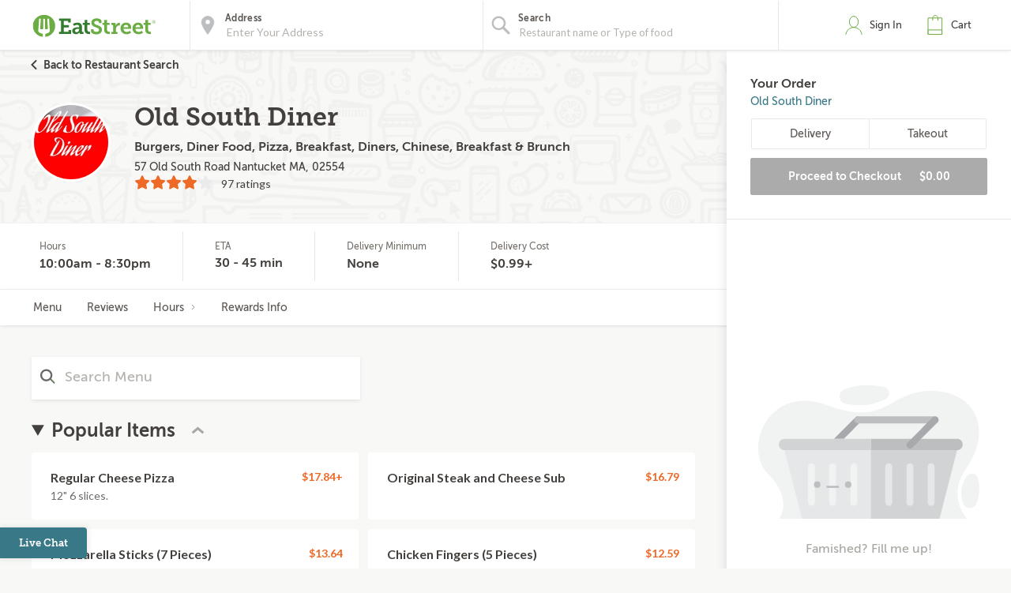

--- FILE ---
content_type: text/html;charset=UTF-8
request_url: https://eatstreet.com/nantucket-ma/restaurants/old-south-diner
body_size: 26012
content:
<!DOCTYPE html><html lang="en"><head><style>.pac-container{background-color:#fff;position:absolute!important;z-index:1000;border-radius:2px;border-top:1px solid #d9d9d9;font-family:Arial,sans-serif;-webkit-box-shadow:0 2px 6px rgba(0,0,0,.3);box-shadow:0 2px 6px rgba(0,0,0,.3);-webkit-box-sizing:border-box;box-sizing:border-box;overflow:hidden}.pac-logo:after{content:"";padding:1px 1px 1px 0;height:18px;-webkit-box-sizing:border-box;box-sizing:border-box;text-align:right;display:block;background-image:url(https://maps.gstatic.com/mapfiles/api-3/images/powered-by-google-on-white3.png);background-position:right;background-repeat:no-repeat;-webkit-background-size:120px 14px;background-size:120px 14px}.hdpi.pac-logo:after{background-image:url(https://maps.gstatic.com/mapfiles/api-3/images/powered-by-google-on-white3_hdpi.png)}.pac-item{cursor:default;padding:0 4px;text-overflow:ellipsis;overflow:hidden;white-space:nowrap;line-height:30px;text-align:left;border-top:1px solid #e6e6e6;font-size:11px;color:#515151}.pac-item:hover{background-color:#fafafa}.pac-item-selected,.pac-item-selected:hover{background-color:#ebf2fe}.pac-matched{font-weight:700}.pac-item-query{font-size:13px;padding-right:3px;color:#000}.pac-icon{width:15px;height:20px;margin-right:7px;margin-top:6px;display:inline-block;vertical-align:top;background-image:url(https://maps.gstatic.com/mapfiles/api-3/images/autocomplete-icons.png);-webkit-background-size:34px 34px;background-size:34px}.hdpi .pac-icon{background-image:url(https://maps.gstatic.com/mapfiles/api-3/images/autocomplete-icons_hdpi.png)}.pac-icon-search{background-position:-1px -1px}.pac-item-selected .pac-icon-search{background-position:-18px -1px}.pac-icon-marker{background-position:-1px -161px}.pac-item-selected .pac-icon-marker{background-position:-18px -161px}.pac-placeholder{color:gray}sentinel{}
</style><style>@charset "UTF-8";[ng\:cloak],[ng-cloak],[data-ng-cloak],[x-ng-cloak],.ng-cloak,.x-ng-cloak,.ng-hide:not(.ng-hide-animate){display:none !important;}ng\:form{display:block;}.ng-animate-shim{visibility:hidden;}.ng-anchor{position:absolute;}</style><script type="application/ld+json">
            {
  "@context" : "http://schema.org",
  "@type" : "Restaurant",
  "@id" : "https://eatstreet.com/old-south-diner/menu",
  "name" : "Old South Diner",
  "image" : "https://eatstreet.imgix.net/restaurant_logos/6a7e50be0c02ab4ccfefa30881530090394c.png",
  "aggregateRating" : {
    "@type" : "AggregateRating",
    "ratingCount" : 97,
    "ratingValue" : 3.9
  },
  "servesCuisine" : [ "Burgers", "Diner Food", "Pizza", "Dinner", "Breakfast", "Chinese Food" ],
  "address" : {
    "@type" : "PostalAddress",
    "addressLocality" : "Nantucket",
    "addressRegion" : "MA",
    "postalCode" : "02554",
    "streetAddress" : "57 Old South Road",
    "addressCountry" : {
      "@type" : "Country",
      "name" : "USA"
    }
  },
  "geo" : {
    "@type" : "GeoCoordinates",
    "latitude" : 41.263756,
    "longitude" : -70.077505
  },
  "potentialAction" : {
    "@type" : "OrderAction",
    "target" : {
      "@type" : "EntryPoint",
      "urlTemplate" : "https://eatstreet.com/nantucket-ma/restaurants/old-south-diner?ref=google_action_link",
      "inLanguage" : "en-US",
      "actionPlatform" : [ "http://schema.org/MobileWebPlatform", "http://schema.org/DesktopWebPlatform", "http://schema.org/IOSPlatform", "http://schema.org/AndroidPlatform" ]
    },
    "deliveryMethod" : [ "http://purl.org/goodrelations/v1#DeliveryModePickUp", "http://purl.org/goodrelations/v1#DeliveryModeOwnFleet" ],
    "priceSpecification" : {
      "@type" : "DeliveryChargeSpecification",
      "appliesToDeliveryMethod" : "http://purl.org/goodrelations/v1#DeliveryModeOwnFleet",
      "price" : 0.99,
      "priceCurrency" : "USD",
      "eligibleTransactionVolume" : {
        "@type" : "PriceSpecification",
        "priceCurrency" : "USD",
        "price" : 0.00
      }
    }
  }
}
        </script>
    



    <meta charset="UTF-8">
    <meta name="referrer" content="origin">
    
    <meta http-equiv="origin-trial" id="origin-trial" content="[base64]"><style></style><title>Old South Diner Menu &amp; Delivery Nantucket MA 02554 | EatStreet.com</title><meta property="og:title" content="Old South Diner Menu &amp; Delivery Nantucket MA 02554 | EatStreet.com"><meta property="og:url" content="https://eatstreet.com/nantucket-ma/restaurants/old-south-diner"><meta property="og:description" content="Order delivery or takeout from Old South Diner in Nantucket.  View the menu, current specials &amp; order food online now."><meta property="og:image:url" content="https://eatstreet.imgix.net/restaurant_logos/6a7e50be0c02ab4ccfefa30881530090394c.png"><meta id="meta-description" name="description" content="Order delivery or takeout from Old South Diner in Nantucket.  View the menu, current specials &amp; order food online now."><link id="meta-canonical" rel="canonical" href="https://eatstreet.com/nantucket-ma/home/old-south-diner"><style>.restaurant_card[_ngcontent-gij-c1]{position:relative;display:flex;flex-direction:column;margin:10px;border-radius:4px;box-shadow:rgba(77,77,77,0.25) 0 2px 5px 0;background:rgba(255,255,255,0.5)}@media (max-width: 320px){.restaurant_card[_ngcontent-gij-c1]{margin:10px 5px}}.restaurant_premium-logo[_ngcontent-gij-c1]{width:100%;max-height:150px;object-fit:cover;object-position:center;border-radius:2px 2px 0 0}.restaurant_logo[_ngcontent-gij-c1]{width:85px;height:85px;border-radius:3px;max-width:85px;border:2px solid #E8E8E8;margin-left:10px}.restaurant_logo_rounded[_ngcontent-gij-c1]{border-radius:50%}.restaurant__expanded-highlighted[_ngcontent-gij-c1]{width:100%;object-fit:cover;object-position:center;border-radius:2px 2px 0 0}@media screen and (min-width: 1920px){.restaurant__expanded-highlighted[_ngcontent-gij-c1]{border-radius:0;height:100%;max-height:100%}}</style><meta name="address" content="57 Old South Road"><meta name="city" content="Nantucket"><meta name="state" content="MA"><meta name="zip" content="02554"><link id="tt-page-css" type="text/css" rel="stylesheet" href="https://widgets.turnto.com/v5/widgets/LCOT9ATylBm1WMesite/css/pdp-page.3ef22d656236bed13431.css"><link id="tt-custom-css" type="text/css" rel="stylesheet" href="https://widgets.turnto.com/v5/widgets/LCOT9ATylBm1WMesite/css/turnto-custom.26de308394c31bf1de96da1cc3f36feb.css"><meta rel="x-prerender-render-id" content="08bc0345-8d17-4492-a35f-4c952c548d66" />
			<meta rel="x-prerender-render-at" content="2026-01-15T21:45:17.520Z" /><meta rel="x-prerender-request-id" content="09d65786-184a-45af-b5e2-a9bf76128082" />
      		<meta rel="x-prerender-request-at" content="2026-01-16T02:48:27.457Z" /></head><body class="hide-google-recaptcha-v3 ng-scope"><div id="tt-svg-icons" style="display: none; width: 0px; height: 0px;"><svg xmlns="http://www.w3.org/2000/svg"><symbol id="tt-icon-arrow-fill" viewBox="0 0 24 24"><path d="M0 6.09C3.9 10 8.1 14 12 17.91 16.1 14 19.9 10 24 6.09z"></path></symbol><symbol id="tt-icon-back-arrow" viewBox="0 0 24 24"><path d="M24 10.53v2.94H5.75l8.36 8.42L12 24 0 12 12 0l2.11 2.11-8.36 8.42H24z"></path></symbol><symbol id="tt-icon-caret-down" viewBox="0 0 24 24"><path d="M2.7 5.23L.16 7.6 12 18.77 23.84 7.6 21.3 5.23l-9.3 8.8-9.3-8.8z"></path></symbol><symbol id="tt-icon-caret-left" viewBox="0 0 24 24"><path d="M18.86 2.57L16.46 0 5.14 12l11.32 12 2.4-2.57L9.94 12l8.92-9.43z"></path></symbol><symbol id="tt-icon-caret-right" viewBox="0 0 24 24"><path d="M14.06 12l-8.92 9.43L7.54 24l11.32-12L7.54 0l-2.4 2.57L14.06 12z"></path></symbol><symbol id="tt-icon-check" viewBox="0 0 24 24"><path d="M7.47 21.98L.14 14.65l2.63-2.63 4.57 4.58L20.92 1.67l2.75 2.5-16.2 17.81z"></path></symbol><symbol id="tt-icon-checkbox--off" viewBox="0 0 32 32"><path d="M28 0H4C1.8 0 0 1.8 0 4v24c0 2.2 1.8 4 4 4h24c2.2 0 4-1.8 4-4V4c0-2.2-1.8-4-4-4zm0 28H4V4h24v24z"></path></symbol><symbol id="tt-icon-checkbox--on" viewBox="0 0 32 32"><path d="M28 0H4C1.8 0 0 1.8 0 4v24c0 2.2 1.8 4 4 4h24c2.2 0 4-1.8 4-4V4c0-2.2-1.8-4-4-4zM14 24.828l-7.414-7.414 2.828-2.828L14 19.172l9.586-9.586 2.828 2.828L14 24.828z"></path></symbol><symbol id="tt-icon-close" viewBox="0 0 24 24"><path d="M23.44 2.86L14.3 12l9.14 9.14-2.3 2.3L12 14.3l-9.14 9.14-2.3-2.3L9.7 12 .56 2.86l2.3-2.3L12 9.7 21.14.56z"></path></symbol><symbol id="tt-icon-controls" viewBox="0 0 24 24"><path d="M.17 5.85v2.39h3.92a3.77 3.77 0 003.7 2.68 3.79 3.79 0 003.71-2.68h12.33V5.85H11.52a4.11 4.11 0 00-3.73-2.72 4.13 4.13 0 00-3.73 2.72zm19.74 9.08a4.11 4.11 0 00-3.73-2.72 4.13 4.13 0 00-3.73 2.72H.17v2.39h12.31a3.76 3.76 0 003.7 2.68 3.78 3.78 0 003.71-2.68h3.94v-2.39z"></path></symbol><symbol id="tt-icon-delete" viewBox="0 0 24 24"><path d="M3.34 21.28a2.48 2.48 0 002.47 2.47h12.37a2.48 2.48 0 002.47-2.47V6.43H3.34zM5.82 8.91h12.36v12.37H5.82zm9.89-6.18h7.42V5.2H.87V2.72h7.42V.25h7.42zm-7.42 8.65v7.42h2.47v-7.42zm4.95 0v7.42h2.47v-7.42z"></path></symbol><symbol id="tt-icon-error" viewBox="0 0 24 24"><path d="M23.65 11.15L12.85.35a1.2 1.2 0 00-1.7 0L.35 11.15a1.2 1.2 0 000 1.7l10.8 10.8a1.21 1.21 0 001.7 0l10.8-10.8a1.2 1.2 0 000-1.7zM12 21.1L2.9 12 12 2.9l9.1 9.1z"></path><path d="M10.8 7.2h2.4v7.2h-2.4z"></path><circle cx="12" cy="16.8" r="1.5"></circle></symbol><symbol id="tt-icon-flag-off" viewBox="0 0 24 24"><path d="M16.52 2.64l5.75.36v13.83h-8.44l-2.75-2.72h-6.7v9.66H1.73V.23h12.1zm-.87 2.26l-2.32-2.15H4.25v8.43h7.66l2.95 2.32L20 14.61V6.22z"></path></symbol><symbol id="tt-icon-flag-on" viewBox="0 0 24 24"><path d="M16.52 2.64l5.75.36v13.83h-8.44l-2.75-2.72h-6.7v9.66H1.73V.23h12.1z"></path></symbol><symbol id="tt-icon-helpful-off" viewBox="0 0 24 24"><path d="M12.11 19.69c1.81-1.61 3.14-2.84 4-3.66s1.81-1.8 2.82-2.93a12.41 12.41 0 002.11-3 6 6 0 00.59-2.53 4 4 0 00-1.21-3 4.12 4.12 0 00-3-1.18 4.68 4.68 0 00-2.62.79 4 4 0 00-1.66 2h-2.27a4 4 0 00-1.66-2 4.68 4.68 0 00-2.62-.79 4.12 4.12 0 00-3 1.18 4 4 0 00-1.21 3A6 6 0 003 10.11a12.41 12.41 0 002.11 3C6.08 14.23 7 15.2 7.89 16s2.19 2 4 3.66l.11.11zM17.41 1a6.31 6.31 0 014.7 1.91A6.42 6.42 0 0124 7.58a8.53 8.53 0 01-.62 3.18 12.77 12.77 0 01-2.28 3.47c-1.11 1.27-2.11 2.34-3 3.21s-2.34 2.19-4.33 4L12 23l-1.75-1.52c-2.59-2.33-4.46-4.07-5.6-5.24a23.08 23.08 0 01-3.19-4.11A8.75 8.75 0 010 7.58 6.42 6.42 0 011.89 2.9 6.31 6.31 0 016.59 1 6.78 6.78 0 0112 3.52 6.78 6.78 0 0117.41 1z"></path></symbol><symbol id="tt-icon-helpful-on" viewBox="0 0 24 24"><path d="M17.41 1a6.31 6.31 0 014.7 1.91A6.42 6.42 0 0124 7.58a8.53 8.53 0 01-.62 3.18 12.77 12.77 0 01-2.28 3.47c-1.11 1.27-2.11 2.34-3 3.21s-2.34 2.19-4.33 4L12 23l-1.75-1.52c-2.59-2.33-4.46-4.07-5.6-5.24a23.08 23.08 0 01-3.19-4.11A8.75 8.75 0 010 7.58 6.42 6.42 0 011.89 2.9 6.31 6.31 0 016.59 1c2.18 0 4 2.17 5.41 3.86C13.43 3.16 15.23 1 17.41 1z"></path></symbol><symbol id="tt-icon-info" viewBox="0 0 24 24"><path d="M12 .25A11.75 11.75 0 1023.75 12 11.76 11.76 0 0012 .25zm0 21.15a9.4 9.4 0 119.4-9.4 9.41 9.41 0 01-9.4 9.4z"></path><path d="M13.18 15.53v-4.7A1.17 1.17 0 0012 9.65H9.65V12h1.17v3.53H8.48v2.35h7.05v-2.35z"></path><circle cx="12" cy="7.3" r="1.47"></circle></symbol><symbol id="tt-icon-moderate" viewBox="0 0 24 24"><path fill="none" d="M0 0h24v24H0V0z"></path><path d="M20 2H4c-1.1 0-1.99.9-1.99 2L2 22l4-4h14c1.1 0 2-.9 2-2V4c0-1.1-.9-2-2-2zm0 14H5.17l-.59.59-.58.58V4h16v12zm-9-4h2v2h-2zm0-6h2v4h-2z"></path></symbol><symbol id="tt-icon-more-h" viewBox="0 0 24 24"><path d="M14.59 12A2.59 2.59 0 1112 9.41 2.59 2.59 0 0114.59 12zm9.07 0a2.59 2.59 0 11-2.59-2.59 2.59 2.59 0 012.6 2.59zM5.52 12a2.59 2.59 0 11-2.59-2.59A2.59 2.59 0 015.52 12z"></path></symbol><symbol id="tt-icon-next-arrow" viewBox="0 0 24 24"><path d="M18.25 10.53L9.89 2.11 12 0l12 12-12 12-2.11-2.11 8.36-8.42H0v-2.94h18.25z"></path></symbol><symbol id="tt-icon-options-collapse" viewBox="0 0 24 24"><path d="M5.47 0L3.69 1.66 12 9.5l8.31-7.84L18.53 0 12 6.17 5.47 0zM12 17.82L18.53 24l1.78-1.66L12 14.5l-8.31 7.84L5.47 24 12 17.82z"></path></symbol><symbol id="tt-icon-options-expand" viewBox="0 0 24 24"><path d="M12 3.33l6.53 6.17 1.78-1.66L12 0 3.69 7.84 5.47 9.5 12 3.33zM5.47 14.5l-1.78 1.66L12 24l8.31-7.84-1.78-1.66L12 20.68 5.47 14.5z"></path></symbol><symbol id="tt-icon-photo" viewBox="0 0 24 24"><path d="M23.07 4.54a2.2 2.2 0 00-1.63-.71h-3.75l-2.16-2.28H8.47L6.31 3.83H2.56a2.2 2.2 0 00-1.63.71 2.27 2.27 0 00-.69 1.64v13.93a2.27 2.27 0 00.69 1.63 2.2 2.2 0 001.63.71h18.88a2.2 2.2 0 001.63-.71 2.27 2.27 0 00.69-1.63V6.18a2.27 2.27 0 00-.69-1.64zm-1.27 14a1.82 1.82 0 01-.57 1.33 1.86 1.86 0 01-1.36.57H4.13a1.86 1.86 0 01-1.36-.57 1.82 1.82 0 01-.57-1.33v-11a1.82 1.82 0 01.57-1.33 1.86 1.86 0 011.36-.57h3.13l1.8-2.13h5.89l1.79 2.13h3.13a1.86 1.86 0 011.36.57 1.82 1.82 0 01.57 1.33z"></path><path d="M16.17 8.51A5.69 5.69 0 0012 6.77a5.69 5.69 0 00-4.17 1.74 5.69 5.69 0 00-1.74 4.17 5.69 5.69 0 001.74 4.17A5.69 5.69 0 0012 18.59a5.69 5.69 0 004.17-1.74 5.69 5.69 0 001.74-4.17 5.69 5.69 0 00-1.74-4.17zm-1.52 6.79a3.73 3.73 0 01-5.3 0 3.73 3.73 0 010-5.3 3.73 3.73 0 015.3 0 3.73 3.73 0 010 5.3z"></path></symbol><symbol id="tt-icon-question" viewBox="0 0 24 24"><path d="M12 4.89a4.55 4.55 0 013.33 1.39 4.55 4.55 0 011.39 3.33 4.35 4.35 0 01-1.78 3.08q-1.78 1.58-1.78 2.86h-2.33a4.16 4.16 0 01.56-2.2A3.93 3.93 0 0112.61 12a5.82 5.82 0 001.22-1 2 2 0 00.56-1.39A2.2 2.2 0 0013.67 8a2.35 2.35 0 00-3.32 0 2.2 2.2 0 00-.72 1.64H7.28a4.55 4.55 0 011.39-3.36A4.55 4.55 0 0112 4.89z"></path><path d="M20.36 3.63A11.4 11.4 0 0012 .16a11.4 11.4 0 00-8.36 3.48A11.4 11.4 0 00.16 12a11.4 11.4 0 003.48 8.37A11.4 11.4 0 0012 23.84a11.4 11.4 0 008.37-3.48A11.4 11.4 0 0023.84 12a11.4 11.4 0 00-3.48-8.37zM18.7 18.69A9.14 9.14 0 0112 21.5a9.14 9.14 0 01-6.7-2.8A9.14 9.14 0 012.5 12a9.14 9.14 0 012.8-6.7A9.14 9.14 0 0112 2.5a9.14 9.14 0 016.7 2.8 9.14 9.14 0 012.8 6.7 9.14 9.14 0 01-2.8 6.69z"></path><path d="M10.83 19.16v-2.44h2.33v2.39l-2.33.05z"></path></symbol><symbol id="tt-icon-quote" viewBox="0 0 24 24"><path d="M.28 14.81c0 4.11 2.65 6.44 5.62 6.44a5 5 0 005-5 4.29 4.29 0 00-4.3-4.54 3.11 3.11 0 00-1.26.19 11 11 0 014.93-6L6.79 3.13A14.36 14.36 0 00.28 14.81zm12.88 0c0 4.11 2.59 6.44 5.56 6.44a5 5 0 005-5 4.27 4.27 0 00-4.23-4.55 3.11 3.11 0 00-1.26.19c.51-2.27 2.91-4.93 4.93-6l-3.55-2.76a14.3 14.3 0 00-6.44 11.68z"></path></symbol><symbol id="tt-icon-reply" viewBox="0 0 24 24"><path d="M5.43 10.21l4.28-4.56-1.82-2L.5 11.57l7.39 7.9 1.82-2-4.35-4.6a29.76 29.76 0 0110.46 1.71 19.12 19.12 0 017.68 5.75c-.66-3.33-3.09-5.75-6.13-7.46-2.68-1.51-7.07-2.51-11.94-2.66z"></path></symbol><symbol id="tt-icon-search" viewBox="0 0 24 24"><path d="M21.707 20.293L16.314 14.9A7.928 7.928 0 0018 10a7.945 7.945 0 00-2.344-5.656A7.94 7.94 0 0010 2a7.94 7.94 0 00-5.656 2.344A7.945 7.945 0 002 10c0 2.137.833 4.146 2.344 5.656A7.94 7.94 0 0010 18a7.922 7.922 0 004.9-1.686l5.393 5.392 1.414-1.413zM10 16a5.959 5.959 0 01-4.242-1.757A5.958 5.958 0 014 10c0-1.602.624-3.109 1.758-4.242A5.956 5.956 0 0110 4c1.603 0 3.109.624 4.242 1.758A5.957 5.957 0 0116 10c0 1.603-.624 3.11-1.758 4.243A5.959 5.959 0 0110 16z"></path></symbol><symbol id="tt-icon-social-facebook" viewBox="0 0 24 24"><path d="M13.84 23.86V13h3.63L18 8.82h-4.16V6.13c0-1.22.34-2.05 2.09-2.05h2.23V.31A29.87 29.87 0 0014.9.14c-3.22 0-5.42 2-5.42 5.57v3.11H5.84V13h3.64v10.86z"></path></symbol><symbol id="tt-icon-social-pinterest" viewBox="0 0 24 24"><path d="M7.07 21a14 14 0 010-3.68c.22-1 1.52-6.5 1.52-6.5a6.15 6.15 0 01-.32-1.95C8.27 7 9.35 5.7 10.65 5.7a1.65 1.65 0 011.62 1.84c0 1.08-.76 2.81-1.08 4.33a1.91 1.91 0 001.95 2.38c2.27 0 4.11-2.38 4.11-6A5.14 5.14 0 0011.84 3 5.64 5.64 0 006 8.62a5 5 0 001 2.92.4.4 0 01.11.32 13.08 13.08 0 00-.32 1.52c-.11.22-.22.32-.43.22-1.62-.76-2.6-3.14-2.6-5 0-4.11 3-7.9 8.55-7.9 4.55 0 8 3.25 8 7.47 0 4.44-2.81 8.12-6.71 8.12a3.49 3.49 0 01-3-1.52s-.65 2.49-.76 3.14a39.63 39.63 0 01-2.45 5.3c1.02.35-.14-.87-.32-2.21z"></path></symbol><symbol id="tt-icon-social-twitter" viewBox="0 0 16 16"><path d="M12.6.75h2.454l-5.36 6.142L16 15.25h-4.937l-3.867-5.07-4.425 5.07H.316l5.733-6.57L0 .75h5.063l3.495 4.633L12.601.75zm-.86 13.028h1.36L4.323 2.145H2.865z"></path></symbol><symbol id="tt-icon-star--empty" viewBox="0 0 24 24"><path d="M12 18l-6.4 3.88 1.73-7.33-5.66-4.93L9.09 9 12 2.09 14.91 9l7.42.64-5.63 5 1.72 7.34z" fill="none"></path></symbol><symbol id="tt-icon-star--full" viewBox="0 0 24 24"><path d="M12 18.66l-7.44 4.35 1.98-8.16L0 9.36l8.62-.7L12 .99l3.38 7.67 8.62.7-6.54 5.49 1.98 8.16L12 18.66z"></path></symbol><symbol id="tt-icon-star--half" viewBox="0 0 24 24"><path fill="currentColor" d="M12 2.09L9.09 9l-7.42.62 5.66 4.93-1.72 7.32 1.07-.65L12 17.97V2.09z"></path><path d="M12 2.09L14.91 9l7.42.62-5.66 4.93 1.72 7.32-1.07-.65L12 17.97V2.09z"></path></symbol><symbol id="tt-icon-unhelpful-off" viewBox="0 0 24 24"><path d="M12 4.2l-.11.11c-1.81 1.61-3.14 2.84-4 3.69s-1.81 1.77-2.82 2.9a12.41 12.41 0 00-2.11 3 6 6 0 00-.59 2.53 4 4 0 001.21 3 4.12 4.12 0 003 1.18 4.68 4.68 0 002.62-.79 4 4 0 001.66-2h2.26a4 4 0 001.66 2 4.68 4.68 0 002.62.79 4.12 4.12 0 003-1.18 4 4 0 001.21-3 6 6 0 00-.61-2.54 12.41 12.41 0 00-2.11-3C17.92 9.77 17 8.8 16.11 8s-2.19-2-4-3.66zm0 16.28A6.78 6.78 0 016.59 23a6.31 6.31 0 01-4.7-1.91A6.42 6.42 0 010 16.42a8.75 8.75 0 011.46-4.56 23.08 23.08 0 013.19-4.11c1.14-1.17 3-2.91 5.6-5.24L12 1l1.75 1.57q3 2.72 4.33 4c.91.87 1.91 1.94 3 3.21a12.77 12.77 0 012.28 3.47 8.53 8.53 0 01.64 3.17 6.42 6.42 0 01-1.89 4.68 6.31 6.31 0 01-4.7 1.9A6.78 6.78 0 0112 20.48z"></path></symbol><symbol id="tt-icon-unhelpful-on" viewBox="0 0 24 24"><path d="M12 19.15C10.57 20.84 8.77 23 6.59 23a6.31 6.31 0 01-4.7-1.91A6.42 6.42 0 010 16.42a8.75 8.75 0 011.46-4.56 23.08 23.08 0 013.19-4.11c1.14-1.17 3-2.91 5.6-5.24L12 1l1.75 1.57q3 2.72 4.33 4c.91.87 1.91 1.94 3 3.21a12.77 12.77 0 012.28 3.47 8.53 8.53 0 01.64 3.17 6.42 6.42 0 01-1.89 4.68 6.31 6.31 0 01-4.7 1.9c-2.18 0-3.98-2.16-5.41-3.85z"></path></symbol><symbol id="tt-icon-video" viewBox="0 0 24 24"><path d="M23.1 3.28a2.18 2.18 0 00-1.63-.72H2.53a2.18 2.18 0 00-1.63.72 2.29 2.29 0 00-.7 1.66v14.12a2.29 2.29 0 00.7 1.66 2.18 2.18 0 001.63.72h18.94a2.18 2.18 0 001.63-.72 2.29 2.29 0 00.7-1.66V4.94a2.29 2.29 0 00-.7-1.66zM8.46 16.93V7.4l9.44 4.81z"></path></symbol><symbol id="tt-icon-vote-off" viewBox="0 0 24 24"><path d="M13.71 4.32c2.92 4.52 10 14 10 14a2.34 2.34 0 01-2.33 2.33H2.62a2.34 2.34 0 01-2.33-2.36s6.81-9.48 10.29-14a1.8 1.8 0 013.13.03zm-11.08 14h18.74L12 6.64z"></path></symbol><symbol id="tt-icon-vote-on" viewBox="0 0 24 24"><path d="M13.71 4.32c2.92 4.52 10 14 10 14a2.35 2.35 0 01-2.33 2.33H2.62A2.34 2.34 0 01.29 18.3s6.81-9.48 10.29-14A1.8 1.8 0 0113 3.64a1.82 1.82 0 01.71.68z"></path></symbol><symbol id="tt-icon-write" viewBox="0 0 24 24"><path d="M22.39 1.61a4.74 4.74 0 00-6.71 0L2.24 15a1.5 1.5 0 00-.31.54L.25 22.32a1.18 1.18 0 00.31 1.12 1.18 1.18 0 001.12.31l6.72-1.68a1.49 1.49 0 00.54-.31H9L22.39 8.32a4.75 4.75 0 000-6.71zm-7.55 4.18l3.37 3.37-10.09 10.1-3.37-3.38zM3 21l.7-2.8 2.1 2.1zM20.73 3.27a2.45 2.45 0 010 3.37l-.85.85-3.37-3.37.85-.85a2.44 2.44 0 013.37 0z"></path></symbol></svg></div><meta-tags-info ng-version="9.1.13"></meta-tags-info>
    <link rel="icon" type="image/ico" href="/favicon.ico?v=2">
    <link rel="apple-touch-icon" sizes="114x114" href="/apple-touch-icon.png">
    <link rel="icon" type="image/png" sizes="32x32" href="/favicon-32x32.png">
    <link rel="icon" type="image/png" sizes="16x16" href="/favicon-16x16.png">
    <link rel="manifest" href="/manifest.json">
    <link rel="mask-icon" href="/safari-pinned-tab.svg" color="#6bad42">
    <meta name="theme-color" content="#ffffff">
    <link rel="stylesheet" href="https://static.eatstreet.com/redesign/vendor/exprecss/exprecss-bf3800cb6a.css">
    <link rel="stylesheet" href="https://fonts.googleapis.com/css?family=Lato:400,700">
    <style>
        .hero-unit--home{background-image:url("https://eatstreet.imgix.net/hero_image/0dc07fde5d8d56df1d25e4d7c531b5214182d.jpg?auto=format&h=610&q60")}
        .hero-unit--home-mobile{background-image:url("https://eatstreet.imgix.net/hero_image/994155ed62c53932d8b77ba22e9b4fe942a4e.jpg?auto=format&h=500&q35")}
        .landing-callout--image{background-image:url("https://static.eatstreet.com/assets/images/3d-text/fall2025text20251024T173837717Z.svg")}
        .landing-callout--image-mobile{background-image:url("https://static.eatstreet.com/assets/images/3d-text/mobiletext220251024T173846920Z.svg")}
        @view-transition {
            navigation: auto;
        }
        </style>
    <link rel="preload" href="https://static.eatstreet.com/shared/fonts/museo-sans/MuseoSans_700-webfont.woff2" as="font" type="font/woff2" crossorigin="">
    <link rel="preload" href="https://static.eatstreet.com/shared/fonts/museo-sans/MuseoSans_500-webfont.woff2" as="font" type="font/woff2" crossorigin="">
        <link rel="preload" href="https://static.eatstreet.com/shared/fonts/museo-slab/Museo_Slab_700-webfont.woff2" as="font" type="font/woff2" crossorigin="">
        <link rel="stylesheet" href="https://static.eatstreet.com/redesign/css/app-dfcd6d5.css">
        <!--[if IE]>
            <link rel="stylesheet" href="https://static.eatstreet.com/redesign/css/ie-0efa65dde0.css">
        <![endif]-->

    
    <div id="enhancedContent" style="display: none">
        <a>
            <div class="enhancedchat hidden-tablet">
                <span>Get Help</span>
            </div>
        </a>
    </div>
        <!--[if IE 9]>
        <div class="alert alert_unsupported">
             Get the best EatStreet experience by using Google Chrome. Check it out!</p>
            <div class="text-center">
                <a class="btn btn-primary margin-top-10 margin-bottom-10" target="_blank" href="http://google.com/chrome"> Download
            Google Chrome</a>
            </div>
        </div>
        <![endif]-->

        <!--[if lt IE 9]>
        <div class="alert alert_unsupported">
            Burned pizza! Unfortunately this browser is not compatible with our EatStreet site. Try using another browser, such as Google Chrome.</p>
            <div class="text-center">
                <a class="btn btn-primary margin-top-10 margin-bottom-10" target="_blank" href="http://google.com/chrome"> Download
            Google Chrome</a>
            </div>
        </div>
        <![endif]-->
        <meta name="viewport" content="width=device-width" initial-scale="1.0" maximum-scale="1.0" user-scalable="no">
    <iframe-styles-link link="https://static.eatstreet.com/redesign/css/iframe-babbfef2bd.css" ng-version="9.1.13"><!----></iframe-styles-link>
    <style>
        .angular-google-map-container {
            height: 300px;
        }
        .modal {
            z-index: 10000;
        }
    </style>
    <meta property="fb:app_id" content="392856994135034">
    

    
    
    

    
    

    
    


    <div id="fb-root"></div>
<div id="salesforce_pixel"></div>

<base href="/">
    <div id="fb-root"></div>
    <div class="wrapper" es-scroll-region="$orderSource.isIframe()">
            <!-- uiView: --><div ui-view="" autoscroll="false" class="ng-scope" style=""><!-- uiView: --><div ui-view="" class="ng-scope"><nav class="navbar navbar-default ng-scope" es-toggle="navigation" es-toggle-class="active" role="banner"><div class="container--fluid navbar--flex"><div id="skip"><a href="#content">Skip to main content</a></div><a ui-sref="landing" ng-click="$cart.showSidebar = false" class="logo margin-right-20" href="/"><img src="https://static.eatstreet.com/redesign/img/logos/es-logo-with-trademark.svg" class="logo-alternate" alt="EatStreet Logo"></a> <!-- ngIf: showOrderTrackingBanner() --><!-- ngIf: $stateWatcher.showSearchBar() --><div class="navbar__search ng-scope" es-address="" ng-if="$stateWatcher.showSearchBar()"><div class="navbar__search__block"><!-- ngIf: $address.showTooltip --><div title="Use my location" class="navbar__search__btn--locate" ng-click="home.useMyLocation({ maximumAge: 900000 })"></div><div class="navbar__icon"><label id="img-address-input"><img src="https://static.eatstreet.com/assets/images/icons/icon-nav-pin.svg" alt="Enter your address here to find delicious eats near you."></label></div><div class="navbar__search__block__input__container"><label id="label-address-input" class="navbar__search__block__label text-ellipsis">Address</label> <input id="address-input" aria-labelledby="label-address-input img-address-input" type="text" class="navbar__search__input navbar__search--address ng-pristine ng-untouched ng-valid ng-isolate-scope ng-empty pac-target-input" placeholder="Enter Your Address" options="{watchEnter: true, types: ['geocode'], country: 'us'}" on-enter="$address.searchRestaurants($address.text, $address.details, $address.filterText)" ng-keypress="$address.showTooltip = false" ng-model-options="{ debounce: 300 }" ng-autocomplete="" ng-model="$address.text" details="$address.details" autocomplete="off"></div><!-- ngIf: $user.isSignedIn() && $user.getSavedAddresses().length > 0 --></div><div es-container="header-search" class="navbar__search__block"><div class="navbar__icon ng-scope"><label id="img-search-input"><img src="https://static.eatstreet.com/assets/images/icons/icon-nav-search.svg" alt="Search for specific restaurants or menu items here."></label></div><div class="navbar__search__block__input__container ng-scope ng-hide" ng-show="!showAutoComplete"><label id="label-search-input" class="navbar__search__block__label text-ellipsis">Find a Restaurant</label> <input id="food-search-input" aria-labelledby="label-search-input img-search-input" type="text" ng-model="$address.filterText" placeholder="Search" autocomplete="false" class="navbar__search__input navbar__search--cuisine ng-pristine ng-untouched ng-valid ng-empty" ng-keypress="$address.searchRestaurants($address.text, $address.details, $address.filterText, $event)"> <button class="navbar__search__btn--clear"></button></div><div ng-show="showAutoComplete" class="navbar__search__block__input__container ng-scope"><autocomplete attr-placeholder="Restaurant name or Type of food" data="autoCompleteList" label-search="Search" show-label="true" on-type="querySearch" ng-model="search.obj" item-text="name" on-select="searchSelectedItem" min-length="minLetterForAutoComplete" on-enter-input-text="searchItemOnEnter" class="ng-pristine ng-untouched ng-valid ng-isolate-scope ng-empty"><div class="autocomplete " id=""><!-- ngIf: showLabel --><label ng-if="showLabel" for="search-autocomplete" class="navbar__search__block__label text-ellipsis ng-binding ng-scope">Search</label><!-- end ngIf: showLabel --> <input type="text" ng-model="searchParam" placeholder="Restaurant name or Type of food" class="navbar__search__input navbar__search--cuisine ng-valid ng-valid-required" tabindex="" id="search-autocomplete" name="" ng-keypress="$event.keyCode === 13 &amp;&amp; onEnter(searchParam)" ng-required="" autocomplete="false" ng-model-options="{ debounce: 300 }" ng-click="clickTextBox()"> <button class="clear-button ng-hide" ng-show="searchParam.length > 0" ng-click="searchParam = ''; clearButtonPress($event); returnFocus()">clear</button><!-- ngIf: !noAutoSort --><ul ng-if="!noAutoSort" ng-show="completing &amp;&amp; (suggestions | filter:searchFilter).length > 0" class="ng-scope ng-hide"><!-- ngRepeat: suggestion in suggestions | filter:searchFilter | orderBy:'toString()' track by $index --></ul><!-- end ngIf: !noAutoSort --><!-- ngIf: noAutoSort --></div></autocomplete></div></div><div es-content="header-search" class="ng-isolate-scope"></div></div><!-- end ngIf: $stateWatcher.showSearchBar() --><ul class="navbar__list"><!-- ngIf: showPartnerLink --><!-- ngIf: !$serverConfig.use_account_dropdown --><li ng-if="!$serverConfig.use_account_dropdown" es-signin-button="btn-sign-in-alternate remove-margin" class="ng-scope"><div class="is-clickable" ng-click="goToNext()" title="Click here to review your EatStreet account"><div class="navbar__icon"><img src="https://static.eatstreet.com/assets/images/icons/icon-nav-profile.svg" alt="profile" class="navbar__icon--profile"></div><!-- ngIf: !$user.isSignedIn() --><a tabindex="0" role="button" ng-if="!$user.isSignedIn()" class="btn btn-sign-in visible_focus ng-scope btn-sign-in-alternate remove-margin" ng-class="signinClasses" id="menu-signin">Sign In</a><!-- end ngIf: !$user.isSignedIn() --> <!-- ngIf: $user.isSignedIn() --></div></li><!-- end ngIf: !$serverConfig.use_account_dropdown --><!-- ngIf: $serverConfig.use_account_dropdown --><li class="is-clickable"><div tabindex="0" role="button" aria-pressed="false" ng-click="$cart.cartClicked()" ng-keydown="($event.keyCode === 13 || $event.keyCode === 32) &amp;&amp; $cart.cartClicked()"><!-- ngIf: $cartState.showPopup --><div class="navbar__icon" title="Click here to view your cart."><img src="https://static.eatstreet.com/assets/images/icons/icon-nav-cart.svg" alt="cart"></div><a>Cart <!-- ngIf: $cart.getDisplayCartCount() > 0 --></a></div></li></ul></div></nav><!-- ngIf: $serverConfig.support_message --><!-- ngIf: locale && getLocaleAlert() --><!-- uiView: --><div ui-view="" autoscroll="false" class="ui-wrapper ng-scope"><!-- ngIf: menuCtrl.showFacebookPromo --><!-- ngIf: open --><div class="hero-unit ng-scope hero-unit--menu-with-reviews" ng-if="open" ng-class="{'hero-unit--express-lunch' : menuCtrl.isExpressLunch(), 'hero-unit--menu-with-reviews' : !menuCtrl.isExpressLunch()}"><header class="container--fluid"><div class="row"><a href="/restaurants/search" ng-click="$event.preventDefault();menuCtrl.goBackToRestList()" class="btn btn-back-menu is-clickable remove-margin ng-binding">Back to Restaurant Search</a><div class="restaurant-info"><a ui-sref="menu(menuCtrl.restaurant | menuRouteParams)" class="name" href="/nantucket-ma/restaurants/old-south-diner"><eatstreet-img url="https://eatstreet.imgix.net/restaurant_logos/6a7e50be0c02ab4ccfefa30881530090394c.png" handle-logo-error="" height="200" width="200" esalt="Old South Diner Menu and Delivery in Nantucket MA, 02554" estitle="Old South Diner Menu and Delivery in Nantucket MA, 02554" esclass="image image-restaurant image-restaurant--menu" _nghost-gij-c1="" ng-version="9.1.13"><img _ngcontent-gij-c1="" loading="lazy" src="https://eatstreet.imgix.net/restaurant_logos/6a7e50be0c02ab4ccfefa30881530090394c.png" width="200" height="200" srcset="https://eatstreet.imgix.net/restaurant_logos/6a7e50be0c02ab4ccfefa30881530090394c.png?h=200&amp;w=200&amp;dpr=1&amp;q=75 1x,
https://eatstreet.imgix.net/restaurant_logos/6a7e50be0c02ab4ccfefa30881530090394c.png?h=200&amp;w=200&amp;dpr=2&amp;q=50 2x,
https://eatstreet.imgix.net/restaurant_logos/6a7e50be0c02ab4ccfefa30881530090394c.png?h=200&amp;w=200&amp;dpr=3&amp;q=35 3x,
https://eatstreet.imgix.net/restaurant_logos/6a7e50be0c02ab4ccfefa30881530090394c.png?h=200&amp;w=200&amp;dpr=4&amp;q=23 4x,
https://eatstreet.imgix.net/restaurant_logos/6a7e50be0c02ab4ccfefa30881530090394c.png?h=200&amp;w=200&amp;dpr=5&amp;q=20 5x" alt="Old South Diner Menu and Delivery in Nantucket MA, 02554" class="image image-restaurant image-restaurant--menu" title="Old South Diner Menu and Delivery in Nantucket MA, 02554"></eatstreet-img></a><div class="col-10"><ul class="restaurant-info--menu"><li><h1 class="name ng-binding">Old South Diner</h1></li><!-- ngIf: showFoodTypes --><li class="cuisine-text-rest-menu ng-scope" ng-if="showFoodTypes"><span class="ng-binding">Burgers, Diner Food, Pizza, Breakfast, Diners, Chinese, Breakfast &amp; Brunch</span></li><!-- end ngIf: showFoodTypes --><li class="address-text-rest-menu"><span class="ng-binding">57 Old South Road Nantucket MA, 02554</span></li><!-- ngIf: menuCtrl.showTwilio(menuCtrl.restaurant) --><!-- ngIf: !menuCtrl.showRatingBlock && menuCtrl.restaurant.showEatStreetRating --><!-- ngIf: menuCtrl.showRatingBlock --><li ng-if="menuCtrl.showRatingBlock" class="ng-scope"><div class="yelp-reviews"><div class="row margin-bottom-10"><!-- ngIf: menuCtrl.restaurant.numberOfESReviews > 0 --><ol class="yelp-stars yelp-stars--menu es-sprite es-sprite--small margin-right-10 ng-scope ng-isolate-scope" ng-click="menuCtrl.hasReviews &amp;&amp; menuCtrl.goToReviews()" ng-class="{'is-clickable': menuCtrl.hasReviews}" ng-if-start="menuCtrl.restaurant.numberOfESReviews > 0" title="3.9" es-star-rating="menuCtrl.restaurant.ESRating" style=""><li><div class="es-star es-star__3"></div></li><li><div class="es-star es-star__3"></div></li><li><div class="es-star es-star__3"></div></li><li><div class="es-star es-star__3"></div></li><li><div class="es-star es-star__outline"></div></li></ol>- <span class="yelp-review-count ng-scope" ng-if-end=""><span class="es-dropdown margin-top-10 ng-binding" ng-class="{'ratings-has-reviews': menuCtrl.hasReviews}" ng-click="menuCtrl.hasReviews &amp;&amp; menuCtrl.goToReviews()" style="">97 ratings</span></span><!-- end ngIf: menuCtrl.restaurant.numberOfESReviews > 0 --><!-- ngIf: menuCtrl.restaurant.numberOfESReviews == 0 --></div></div></li><!-- end ngIf: menuCtrl.showRatingBlock --></ul></div></div></div></header></div><!-- end ngIf: open --><!-- ngIf: open --><div class="restaurant__info ng-scope" ng-if="open"><div class="container--fluid"><ul class="restaurant__info__list display-flex"><li class="restaurant__info__list__item padding-left-0"><!-- ngIf: :: menuCtrl.isAlwaysOpen() --> <!-- ngIf: :: !menuCtrl.isAlwaysOpen() --><span ng-if=":: !menuCtrl.isAlwaysOpen()" class="restaurant__info__list__item__label ng-binding ng-scope">Hours</span><!-- end ngIf: :: !menuCtrl.isAlwaysOpen() --> <!-- ngIf: :: !menuCtrl.isAlwaysOpen() --><span ng-if=":: !menuCtrl.isAlwaysOpen()" class="restaurant__info__list__item__detail ng-binding ng-scope">10:00am - 8:30pm</span><!-- end ngIf: :: !menuCtrl.isAlwaysOpen() --></li><!-- ngIf: :: $restaurant.isDeliveryAvailable(menuCtrl.restaurant) --><li class="restaurant__info__list__item ng-scope" ng-if-start=":: $restaurant.isDeliveryAvailable(menuCtrl.restaurant)"><div class="display-flex flex-direction-row"><!-- ngIf: $restaurant.isEatStreetDelivery(menuCtrl.restaurant) && $order.isDelivery() && !menuCtrl.restaurant.hasDeliveryWindows --><div class="display-flex flex-direction-column"><span class="restaurant__info__list__item__label ng-binding">ETA</span> <!-- ngIf: !menuCtrl.restaurant.hasDeliveryWindows --><span class="restaurant__info__list__item__detail ng-binding ng-scope" ng-if="!menuCtrl.restaurant.hasDeliveryWindows">30 - 45 min</span><!-- end ngIf: !menuCtrl.restaurant.hasDeliveryWindows --> <!-- ngIf: $restaurant.isDeliveryWindowToday(menuCtrl.restaurant) && menuCtrl.restaurant.hasDeliveryWindows --> <!-- ngIf: !$restaurant.isDeliveryWindowToday(menuCtrl.restaurant) && menuCtrl.restaurant.hasDeliveryWindows --></div></div></li><!-- ngIf: $order.isDelivery() --><li class="restaurant__info__list__item ng-scope" ng-if="$order.isDelivery()"><span class="restaurant__info__list__item__label">Delivery Minimum</span> <span class="restaurant__info__list__item__detail ng-binding">None</span></li><!-- end ngIf: $order.isDelivery() --><!-- ngIf: !$order.isDelivery() --><!-- ngIf: !$order.isDelivery() && menuCtrl.getPickUpCost() --><!-- ngIf: $order.isDelivery() --><li class="restaurant__info__list__item ng-scope" ng-if-end="" ng-if="$order.isDelivery()"><span class="restaurant__info__list__item__label ng-binding">Delivery Cost</span> <!-- ngIf: menuCtrl.restaurant.deliveryDeal.useFlashStyling --> <!-- ngIf: !menuCtrl.showRestyleFreeDelivery --><span class="restaurant__info__list__item__detail ng-binding ng-scope" ng-if="!menuCtrl.showRestyleFreeDelivery" ng-class="::{'restaurant__info__list__item__detail--free' : menuCtrl.restaurant.hasPromoDelivery &amp;&amp; !menuCtrl.restaurant.deliveryDeal.useFlashStyling}">$0.99+</span><!-- end ngIf: !menuCtrl.showRestyleFreeDelivery --><!-- ngIf: menuCtrl.showRestyleFreeDelivery --></li><!-- end ngIf: $order.isDelivery() --><!-- end ngIf: :: $restaurant.isDeliveryAvailable(menuCtrl.restaurant) --><!-- ngIf: menuCtrl.restaurant.hasCreditCardMinimum == true --></ul></div></div><!-- end ngIf: open --><!-- ngIf: ::menuCtrl.showClosedPrompt() --><!-- ngIf: menuCtrl.orderSettingsModalVisible --><div class="menu-toggles ng-scope"><div class="container--fluid"><div class="btn-group"><input tabindex="0" class="btn-radio ng-pristine ng-untouched ng-valid ng-not-empty" type="radio" ng-model="menuCtrl.tab" ng-click="menuCtrl.goToMenuTab(); menuCtrl.trackMenuTabClick('Menu')" value="menu" id="menu" name="restaurant-tabs"> <label for="menu">Menu</label> <!-- ngIf: menuCtrl.showReviewsBlock --><input tabindex="0" class="btn-radio ng-pristine ng-untouched ng-valid ng-scope ng-not-empty" type="radio" ng-model="menuCtrl.tab" value="reviews" id="reviews" name="restaurant-tabs" ng-if-start="menuCtrl.showReviewsBlock" ng-click="menuCtrl.trackMenuTabClick('Reviews'); menuCtrl.scrollToReviews();"> <label for="reviews" ng-if-end="" class="ng-scope">Reviews</label><!-- end ngIf: menuCtrl.showReviewsBlock --> <input tabindex="0" class="btn-radio ng-pristine ng-untouched ng-valid ng-not-empty" type="radio" ng-model="menuCtrl.tab" value="info" id="info" name="restaurant-tabs" ng-click="menuCtrl.trackMenuTabClick('Hours')"> <label for="info">Hours<svg width="100%" height="100%" xmlns="http://www.w3.org/2000/svg" xmlns:xlink="http://www.w3.org/1999/xlink" style="margin-left: 10px; width: 5px; height: 8px; overflow: visible;"><path d="M 0 0 L 3 3.119 L 0 6" fill="transparent" stroke="rgba(151,151,151,1)" stroke-miterlimit="10" name="Path 5"></path></svg></label> <!-- ngIf: $serverConfig.menu_reordering --> <!-- ngIf: menuCtrl.restaurantLoyaltyRewards --><input tabindex="0" class="btn-radio ng-pristine ng-untouched ng-valid ng-scope ng-not-empty" ng-model="menuCtrl.tab" value="loyalty" id="loyalty" type="radio" name="restaurant-tabs" ng-if-start="menuCtrl.restaurantLoyaltyRewards" ng-click="menuCtrl.trackMenuTabClick('Rewards Info')"> <label for="loyalty" ng-if-end="" class="ng-scope">Rewards Info</label><!-- end ngIf: menuCtrl.restaurantLoyaltyRewards --> <!-- ngIf: $user.isSignedIn() && $user.showRestaurantNotes() --></div></div></div><!-- ngIf: menuCtrl.lifecycleInfo && menuCtrl.lifecycleInfo.visible --><!-- ngIf: menuCtrl.showClosedText() --><!-- ngIf: menuCtrl.showPausedText() && !menuCtrl.showClosedText() --><!-- ngIf: ad.specialReferral && ad.isOpen --><!-- ngIf: menuCtrl.tab == 'info' --><!-- ngIf: menuCtrl.tab == 'loyalty' --><!-- ngIf: menuCtrl.tab == 'recent-orders' --><!-- ngIf: menuCtrl.tab == 'notes' --><!-- ngIf: $order.getOrder().reorderViolations && $order.getOrder().reorderViolations.length --><!-- ngIf: $groupOrdering.isGroupOrder() && $groupOrdering.getLockMessage(menuCtrl.restaurant.id) --><section ng-show="(menuCtrl.tab == 'menu') || (menuCtrl.tab == 'reviews')" class="list-container ng-scope"><main class="container--fluid" id="main_content" role="main" tabindex="-1"><div class="content-container full-width flex-order-2 margin-top-40"><!-- ngIf: ((menuCtrl.tab == 'menu') || (menuCtrl.tab == 'reviews')) && menuCtrl.isViewingList() && menuCtrl.menu && menuCtrl.menu.length > 0 --><div class="menu-search margin-top-10 margin-bottom-20 ng-scope" ng-if="((menuCtrl.tab == 'menu') || (menuCtrl.tab == 'reviews')) &amp;&amp; menuCtrl.isViewingList() &amp;&amp; menuCtrl.menu &amp;&amp; menuCtrl.menu.length > 0"><img src="https://static.eatstreet.com/assets/images/icons/svg/icon-search-grey.svg" alt="" aria-hidden="true" class="menu-search__icon"> <label><input type="text" class="margin-bottom-0 menu-search__input ng-pristine ng-untouched ng-valid ng-empty" placeholder="Search Menu" ng-model="menuCtrl.search" ng-model-options="{ debounce: 300 }"></label></div><!-- end ngIf: ((menuCtrl.tab == 'menu') || (menuCtrl.tab == 'reviews')) && menuCtrl.isViewingList() && menuCtrl.menu && menuCtrl.menu.length > 0 --><!-- ngIf: menuCtrl.restaurant.notes --><!-- uiView: --><div ui-view="" autoscroll="false" class="ng-scope"><!-- ngIf: $orderSource.isCas() --><!-- ngIf: $orderSource.isTown2Go() || $orderSource.isWildCat() || $orderSource.isJayHawk() --><!-- ngIf: menuCtrl.isGrocery --><!-- ngIf: $orderSource.isCampusSpecial() --><!-- ngIf: ::$orderSource.isTown2Go() --><!-- ngIf: $orderSource.isCas() --><!-- ngIf: menuCtrl.holiday --><!-- ngIf: needsLogic --><div id="deliveryMinUpsellCategory" class="ng-scope"><!-- ngIf: menuCtrl.showDeliveryMinUpsellCategory && menuCtrl.deliveryMinUpsellCategory.subcategories.length && $order.isDelivery() --></div><!-- ngIf: !scope.isIe11Browser --><div class="menu-list ng-scope" ng-if="!scope.isIe11Browser"><!-- ngRepeat: category in menuCtrl.menu | itemSearch:menuCtrl.search track by category.id --><details open="{{(category.description || !category.isOpen) &amp;&amp; (category.expanded || menuCtrl.search.length > 0)}}" ng-repeat="category in menuCtrl.menu | itemSearch:menuCtrl.search track by category.id" ng-show="menuCtrl.shouldShowCategory(category)" class="list ng-scope"><summary class="list-header margin-bottom-10" ng-click="menuCtrl.trackCategoryClick(category); flipAngle = !flipAngle"><h2 class="list_title ng-binding" ng-bind-html="(category.name | searchBold:menuCtrl.search)">Popular Items</h2><!-- ngIf: !flipAngle --><span class="angle-up ng-scope" ng-if="!flipAngle" id="angle-up-0"></span><!-- end ngIf: !flipAngle --> <!-- ngIf: flipAngle --></summary><div class="list list--menu list--menu--scale"><section ng-show="(category.description || !category.isOpen) &amp;&amp; (category.expanded || menuCtrl.search.length > 0)" class="li li--category-description ng-hide"><p class="remove-margin ng-binding"></p><!-- ngIf: (category.hours && !category.isOpen) && (category.expanded || menuCtrl.search.length > 0) --><!-- ngIf: ::!category.isOpen --></section><!-- ngRepeat: product in category.products track by product.id --><section ng-show="(category.expanded || menuCtrl.search.length > 0) &amp;&amp; menuCtrl.shouldShowProduct(product, category)" ng-repeat="product in category.products track by product.id" ng-click="menuCtrl.showOptions(product)" class="li li--menu ng-scope" ng-class="::{'is-disabled': !$user.isAdmin() &amp;&amp; !$user.isDataEntry &amp;&amp; (!category.isOpen || menuCtrl.restaurant.showAsDisabled), 'has-photo-url' : product.photoUrl, 'li--menu--disabled': (product.pickupOnly &amp;&amp; $order.isDelivery()) || (product.deliveryOnly &amp;&amp; $order.isPickup())}" title="Add Regular Cheese Pizza to cart"><product upsell="false"><div class="is-clickable product-container" ng-class="::{'product-container__is-unavailable': isUnAvailable}"><!-- ngIf: $user.isSignedIn() && !upsell && menuCtrl.isStarred(product) --><!-- ngIf: $user.isSignedIn() && !upsell && !menuCtrl.isStarred(product) --><div class="product-container__left"><div ng-class="::{'left-info shift-left' : $user.isSignedIn()}" class="left-info left-info--menu"><a class="restaurant-header restaurant-header--menu"><span ng-bind-html="(product.name | searchBold:menuCtrl.search)" class="menu-item-name ng-binding">Regular Cheese Pizza</span> <!-- ngIf: ::product.isSpicy --></a><!-- ngIf: ::product.pickupOnly --><!-- ngIf: ::product.deliveryOnly --><!-- ngIf: category.name === 'Popular Items' && !menuCtrl.isCategoryOpen(product) && (menuCtrl.getCategoryHours(product)) && (category.expanded || menuCtrl.search.length > 0) --><span class="restaurant-description ng-binding" ng-bind-html="(product.description | searchBold:menuCtrl.search)">12" 6 slices.</span></div></div><div class="product-container__right"><div class="right-info" ng-class="{ 'has-photo': product.photoUrl }"><!-- ngIf: product.photoUrl --><!-- ngIf: :: (product.showFakePrice || product.hasFakePrices) --> <a class="food-price float-right margin-top-20 margin-right-20 ng-binding">$17.84+</a></div></div></div></product></section><!-- end ngRepeat: product in category.products track by product.id --><section ng-show="(category.expanded || menuCtrl.search.length > 0) &amp;&amp; menuCtrl.shouldShowProduct(product, category)" ng-repeat="product in category.products track by product.id" ng-click="menuCtrl.showOptions(product)" class="li li--menu ng-scope" ng-class="::{'is-disabled': !$user.isAdmin() &amp;&amp; !$user.isDataEntry &amp;&amp; (!category.isOpen || menuCtrl.restaurant.showAsDisabled), 'has-photo-url' : product.photoUrl, 'li--menu--disabled': (product.pickupOnly &amp;&amp; $order.isDelivery()) || (product.deliveryOnly &amp;&amp; $order.isPickup())}" title="Add Original Steak and Cheese Sub to cart"><product upsell="false"><div class="is-clickable product-container" ng-class="::{'product-container__is-unavailable': isUnAvailable}"><!-- ngIf: $user.isSignedIn() && !upsell && menuCtrl.isStarred(product) --><!-- ngIf: $user.isSignedIn() && !upsell && !menuCtrl.isStarred(product) --><div class="product-container__left"><div ng-class="::{'left-info shift-left' : $user.isSignedIn()}" class="left-info left-info--menu"><a class="restaurant-header restaurant-header--menu"><span ng-bind-html="(product.name | searchBold:menuCtrl.search)" class="menu-item-name ng-binding">Original Steak and Cheese Sub</span> <!-- ngIf: ::product.isSpicy --></a><!-- ngIf: ::product.pickupOnly --><!-- ngIf: ::product.deliveryOnly --><!-- ngIf: category.name === 'Popular Items' && !menuCtrl.isCategoryOpen(product) && (menuCtrl.getCategoryHours(product)) && (category.expanded || menuCtrl.search.length > 0) --><span class="restaurant-description ng-binding" ng-bind-html="(product.description | searchBold:menuCtrl.search)"></span></div></div><div class="product-container__right"><div class="right-info" ng-class="{ 'has-photo': product.photoUrl }"><!-- ngIf: product.photoUrl --><!-- ngIf: :: (product.showFakePrice || product.hasFakePrices) --> <a class="food-price float-right margin-top-20 margin-right-20 ng-binding">$16.79</a></div></div></div></product></section><!-- end ngRepeat: product in category.products track by product.id --><section ng-show="(category.expanded || menuCtrl.search.length > 0) &amp;&amp; menuCtrl.shouldShowProduct(product, category)" ng-repeat="product in category.products track by product.id" ng-click="menuCtrl.showOptions(product)" class="li li--menu ng-scope" ng-class="::{'is-disabled': !$user.isAdmin() &amp;&amp; !$user.isDataEntry &amp;&amp; (!category.isOpen || menuCtrl.restaurant.showAsDisabled), 'has-photo-url' : product.photoUrl, 'li--menu--disabled': (product.pickupOnly &amp;&amp; $order.isDelivery()) || (product.deliveryOnly &amp;&amp; $order.isPickup())}" title="Add Mozzarella Sticks (7 Pieces) to cart"><product upsell="false"><div class="is-clickable product-container" ng-class="::{'product-container__is-unavailable': isUnAvailable}"><!-- ngIf: $user.isSignedIn() && !upsell && menuCtrl.isStarred(product) --><!-- ngIf: $user.isSignedIn() && !upsell && !menuCtrl.isStarred(product) --><div class="product-container__left"><div ng-class="::{'left-info shift-left' : $user.isSignedIn()}" class="left-info left-info--menu"><a class="restaurant-header restaurant-header--menu"><span ng-bind-html="(product.name | searchBold:menuCtrl.search)" class="menu-item-name ng-binding">Mozzarella Sticks (7 Pieces)</span> <!-- ngIf: ::product.isSpicy --></a><!-- ngIf: ::product.pickupOnly --><!-- ngIf: ::product.deliveryOnly --><!-- ngIf: category.name === 'Popular Items' && !menuCtrl.isCategoryOpen(product) && (menuCtrl.getCategoryHours(product)) && (category.expanded || menuCtrl.search.length > 0) --><span class="restaurant-description ng-binding" ng-bind-html="(product.description | searchBold:menuCtrl.search)"></span></div></div><div class="product-container__right"><div class="right-info" ng-class="{ 'has-photo': product.photoUrl }"><!-- ngIf: product.photoUrl --><!-- ngIf: :: (product.showFakePrice || product.hasFakePrices) --> <a class="food-price float-right margin-top-20 margin-right-20 ng-binding">$13.64</a></div></div></div></product></section><!-- end ngRepeat: product in category.products track by product.id --><section ng-show="(category.expanded || menuCtrl.search.length > 0) &amp;&amp; menuCtrl.shouldShowProduct(product, category)" ng-repeat="product in category.products track by product.id" ng-click="menuCtrl.showOptions(product)" class="li li--menu ng-scope" ng-class="::{'is-disabled': !$user.isAdmin() &amp;&amp; !$user.isDataEntry &amp;&amp; (!category.isOpen || menuCtrl.restaurant.showAsDisabled), 'has-photo-url' : product.photoUrl, 'li--menu--disabled': (product.pickupOnly &amp;&amp; $order.isDelivery()) || (product.deliveryOnly &amp;&amp; $order.isPickup())}" title="Add Chicken Fingers (5 Pieces) to cart"><product upsell="false"><div class="is-clickable product-container" ng-class="::{'product-container__is-unavailable': isUnAvailable}"><!-- ngIf: $user.isSignedIn() && !upsell && menuCtrl.isStarred(product) --><!-- ngIf: $user.isSignedIn() && !upsell && !menuCtrl.isStarred(product) --><div class="product-container__left"><div ng-class="::{'left-info shift-left' : $user.isSignedIn()}" class="left-info left-info--menu"><a class="restaurant-header restaurant-header--menu"><span ng-bind-html="(product.name | searchBold:menuCtrl.search)" class="menu-item-name ng-binding">Chicken Fingers (5 Pieces)</span> <!-- ngIf: ::product.isSpicy --></a><!-- ngIf: ::product.pickupOnly --><!-- ngIf: ::product.deliveryOnly --><!-- ngIf: category.name === 'Popular Items' && !menuCtrl.isCategoryOpen(product) && (menuCtrl.getCategoryHours(product)) && (category.expanded || menuCtrl.search.length > 0) --><span class="restaurant-description ng-binding" ng-bind-html="(product.description | searchBold:menuCtrl.search)"></span></div></div><div class="product-container__right"><div class="right-info" ng-class="{ 'has-photo': product.photoUrl }"><!-- ngIf: product.photoUrl --><!-- ngIf: :: (product.showFakePrice || product.hasFakePrices) --> <a class="food-price float-right margin-top-20 margin-right-20 ng-binding">$12.59</a></div></div></div></product></section><!-- end ngRepeat: product in category.products track by product.id --><section ng-show="(category.expanded || menuCtrl.search.length > 0) &amp;&amp; menuCtrl.shouldShowProduct(product, category)" ng-repeat="product in category.products track by product.id" ng-click="menuCtrl.showOptions(product)" class="li li--menu ng-scope" ng-class="::{'is-disabled': !$user.isAdmin() &amp;&amp; !$user.isDataEntry &amp;&amp; (!category.isOpen || menuCtrl.restaurant.showAsDisabled), 'has-photo-url' : product.photoUrl, 'li--menu--disabled': (product.pickupOnly &amp;&amp; $order.isDelivery()) || (product.deliveryOnly &amp;&amp; $order.isPickup())}" title="Add Curly Zesty Fries to cart"><product upsell="false"><div class="is-clickable product-container" ng-class="::{'product-container__is-unavailable': isUnAvailable}"><!-- ngIf: $user.isSignedIn() && !upsell && menuCtrl.isStarred(product) --><!-- ngIf: $user.isSignedIn() && !upsell && !menuCtrl.isStarred(product) --><div class="product-container__left"><div ng-class="::{'left-info shift-left' : $user.isSignedIn()}" class="left-info left-info--menu"><a class="restaurant-header restaurant-header--menu"><span ng-bind-html="(product.name | searchBold:menuCtrl.search)" class="menu-item-name ng-binding">Curly Zesty Fries</span> <!-- ngIf: ::product.isSpicy --></a><!-- ngIf: ::product.pickupOnly --><!-- ngIf: ::product.deliveryOnly --><!-- ngIf: category.name === 'Popular Items' && !menuCtrl.isCategoryOpen(product) && (menuCtrl.getCategoryHours(product)) && (category.expanded || menuCtrl.search.length > 0) --><span class="restaurant-description ng-binding" ng-bind-html="(product.description | searchBold:menuCtrl.search)">Choice of small or large.</span></div></div><div class="product-container__right"><div class="right-info" ng-class="{ 'has-photo': product.photoUrl }"><!-- ngIf: product.photoUrl --><!-- ngIf: :: (product.showFakePrice || product.hasFakePrices) --> <a class="food-price float-right margin-top-20 margin-right-20 ng-binding">$9.44+</a></div></div></div></product></section><!-- end ngRepeat: product in category.products track by product.id --></div></details><!-- end ngRepeat: category in menuCtrl.menu | itemSearch:menuCtrl.search track by category.id --><details open="{{(category.description || !category.isOpen) &amp;&amp; (category.expanded || menuCtrl.search.length > 0)}}" ng-repeat="category in menuCtrl.menu | itemSearch:menuCtrl.search track by category.id" ng-show="menuCtrl.shouldShowCategory(category)" class="list ng-scope"><summary class="list-header margin-bottom-10" ng-click="menuCtrl.trackCategoryClick(category); flipAngle = !flipAngle"><h2 class="list_title ng-binding" ng-bind-html="(category.name | searchBold:menuCtrl.search)">Appetizers</h2><!-- ngIf: !flipAngle --><span class="angle-up ng-scope" ng-if="!flipAngle" id="angle-up-1"></span><!-- end ngIf: !flipAngle --> <!-- ngIf: flipAngle --></summary><div class="list list--menu list--menu--scale"><section ng-show="(category.description || !category.isOpen) &amp;&amp; (category.expanded || menuCtrl.search.length > 0)" class="li li--category-description ng-hide"><p class="remove-margin ng-binding"></p><!-- ngIf: (category.hours && !category.isOpen) && (category.expanded || menuCtrl.search.length > 0) --><!-- ngIf: ::!category.isOpen --></section><!-- ngRepeat: product in category.products track by product.id --><section ng-show="(category.expanded || menuCtrl.search.length > 0) &amp;&amp; menuCtrl.shouldShowProduct(product, category)" ng-repeat="product in category.products track by product.id" ng-click="menuCtrl.showOptions(product)" class="li li--menu ng-scope" ng-class="::{'is-disabled': !$user.isAdmin() &amp;&amp; !$user.isDataEntry &amp;&amp; (!category.isOpen || menuCtrl.restaurant.showAsDisabled), 'has-photo-url' : product.photoUrl, 'li--menu--disabled': (product.pickupOnly &amp;&amp; $order.isDelivery()) || (product.deliveryOnly &amp;&amp; $order.isPickup())}" title="Add 5. Zesty Chicken Egg Roll (2) to cart"><product upsell="false"><div class="is-clickable product-container" ng-class="::{'product-container__is-unavailable': isUnAvailable}"><!-- ngIf: $user.isSignedIn() && !upsell && menuCtrl.isStarred(product) --><!-- ngIf: $user.isSignedIn() && !upsell && !menuCtrl.isStarred(product) --><div class="product-container__left"><div ng-class="::{'left-info shift-left' : $user.isSignedIn()}" class="left-info left-info--menu"><a class="restaurant-header restaurant-header--menu"><span ng-bind-html="(product.name | searchBold:menuCtrl.search)" class="menu-item-name ng-binding">5. Zesty Chicken Egg Roll (2)</span> <!-- ngIf: ::product.isSpicy --></a><!-- ngIf: ::product.pickupOnly --><!-- ngIf: ::product.deliveryOnly --><!-- ngIf: category.name === 'Popular Items' && !menuCtrl.isCategoryOpen(product) && (menuCtrl.getCategoryHours(product)) && (category.expanded || menuCtrl.search.length > 0) --><span class="restaurant-description ng-binding" ng-bind-html="(product.description | searchBold:menuCtrl.search)"></span></div></div><div class="product-container__right"><div class="right-info" ng-class="{ 'has-photo': product.photoUrl }"><!-- ngIf: product.photoUrl --><!-- ngIf: :: (product.showFakePrice || product.hasFakePrices) --> <a class="food-price float-right margin-top-20 margin-right-20 ng-binding">$12.59</a></div></div></div></product></section><!-- end ngRepeat: product in category.products track by product.id --><section ng-show="(category.expanded || menuCtrl.search.length > 0) &amp;&amp; menuCtrl.shouldShowProduct(product, category)" ng-repeat="product in category.products track by product.id" ng-click="menuCtrl.showOptions(product)" class="li li--menu ng-scope" ng-class="::{'is-disabled': !$user.isAdmin() &amp;&amp; !$user.isDataEntry &amp;&amp; (!category.isOpen || menuCtrl.restaurant.showAsDisabled), 'has-photo-url' : product.photoUrl, 'li--menu--disabled': (product.pickupOnly &amp;&amp; $order.isDelivery()) || (product.deliveryOnly &amp;&amp; $order.isPickup())}" title="Add 6. Real Crab Rangoons (5) to cart"><product upsell="false"><div class="is-clickable product-container" ng-class="::{'product-container__is-unavailable': isUnAvailable}"><!-- ngIf: $user.isSignedIn() && !upsell && menuCtrl.isStarred(product) --><!-- ngIf: $user.isSignedIn() && !upsell && !menuCtrl.isStarred(product) --><div class="product-container__left"><div ng-class="::{'left-info shift-left' : $user.isSignedIn()}" class="left-info left-info--menu"><a class="restaurant-header restaurant-header--menu"><span ng-bind-html="(product.name | searchBold:menuCtrl.search)" class="menu-item-name ng-binding">6. Real Crab Rangoons (5)</span> <!-- ngIf: ::product.isSpicy --></a><!-- ngIf: ::product.pickupOnly --><!-- ngIf: ::product.deliveryOnly --><!-- ngIf: category.name === 'Popular Items' && !menuCtrl.isCategoryOpen(product) && (menuCtrl.getCategoryHours(product)) && (category.expanded || menuCtrl.search.length > 0) --><span class="restaurant-description ng-binding" ng-bind-html="(product.description | searchBold:menuCtrl.search)">Made with real crab meat, scallions, cream cheese and seasonings, served with homemade duck sauce.</span></div></div><div class="product-container__right"><div class="right-info" ng-class="{ 'has-photo': product.photoUrl }"><!-- ngIf: product.photoUrl --><!-- ngIf: :: (product.showFakePrice || product.hasFakePrices) --> <a class="food-price float-right margin-top-20 margin-right-20 ng-binding">$15.74</a></div></div></div></product></section><!-- end ngRepeat: product in category.products track by product.id --><section ng-show="(category.expanded || menuCtrl.search.length > 0) &amp;&amp; menuCtrl.shouldShowProduct(product, category)" ng-repeat="product in category.products track by product.id" ng-click="menuCtrl.showOptions(product)" class="li li--menu ng-scope" ng-class="::{'is-disabled': !$user.isAdmin() &amp;&amp; !$user.isDataEntry &amp;&amp; (!category.isOpen || menuCtrl.restaurant.showAsDisabled), 'has-photo-url' : product.photoUrl, 'li--menu--disabled': (product.pickupOnly &amp;&amp; $order.isDelivery()) || (product.deliveryOnly &amp;&amp; $order.isPickup())}" title="Add 7. Dragon Ribs (5) to cart"><product upsell="false"><div class="is-clickable product-container" ng-class="::{'product-container__is-unavailable': isUnAvailable}"><!-- ngIf: $user.isSignedIn() && !upsell && menuCtrl.isStarred(product) --><!-- ngIf: $user.isSignedIn() && !upsell && !menuCtrl.isStarred(product) --><div class="product-container__left"><div ng-class="::{'left-info shift-left' : $user.isSignedIn()}" class="left-info left-info--menu"><a class="restaurant-header restaurant-header--menu"><span ng-bind-html="(product.name | searchBold:menuCtrl.search)" class="menu-item-name ng-binding">7. Dragon Ribs (5)</span> <!-- ngIf: ::product.isSpicy --></a><!-- ngIf: ::product.pickupOnly --><!-- ngIf: ::product.deliveryOnly --><!-- ngIf: category.name === 'Popular Items' && !menuCtrl.isCategoryOpen(product) && (menuCtrl.getCategoryHours(product)) && (category.expanded || menuCtrl.search.length > 0) --><span class="restaurant-description ng-binding" ng-bind-html="(product.description | searchBold:menuCtrl.search)">Big meaty ribs with our own Chinese BBQ sauce.</span></div></div><div class="product-container__right"><div class="right-info" ng-class="{ 'has-photo': product.photoUrl }"><!-- ngIf: product.photoUrl --><!-- ngIf: :: (product.showFakePrice || product.hasFakePrices) --> <a class="food-price float-right margin-top-20 margin-right-20 ng-binding">$16.79</a></div></div></div></product></section><!-- end ngRepeat: product in category.products track by product.id --><section ng-show="(category.expanded || menuCtrl.search.length > 0) &amp;&amp; menuCtrl.shouldShowProduct(product, category)" ng-repeat="product in category.products track by product.id" ng-click="menuCtrl.showOptions(product)" class="li li--menu ng-scope" ng-class="::{'is-disabled': !$user.isAdmin() &amp;&amp; !$user.isDataEntry &amp;&amp; (!category.isOpen || menuCtrl.restaurant.showAsDisabled), 'has-photo-url' : product.photoUrl, 'li--menu--disabled': (product.pickupOnly &amp;&amp; $order.isDelivery()) || (product.deliveryOnly &amp;&amp; $order.isPickup())}" title="Add 8. Pork Dumplings (7) to cart"><product upsell="false"><div class="is-clickable product-container" ng-class="::{'product-container__is-unavailable': isUnAvailable}"><!-- ngIf: $user.isSignedIn() && !upsell && menuCtrl.isStarred(product) --><!-- ngIf: $user.isSignedIn() && !upsell && !menuCtrl.isStarred(product) --><div class="product-container__left"><div ng-class="::{'left-info shift-left' : $user.isSignedIn()}" class="left-info left-info--menu"><a class="restaurant-header restaurant-header--menu"><span ng-bind-html="(product.name | searchBold:menuCtrl.search)" class="menu-item-name ng-binding">8. Pork Dumplings (7)</span> <!-- ngIf: ::product.isSpicy --></a><!-- ngIf: ::product.pickupOnly --><!-- ngIf: ::product.deliveryOnly --><!-- ngIf: category.name === 'Popular Items' && !menuCtrl.isCategoryOpen(product) && (menuCtrl.getCategoryHours(product)) && (category.expanded || menuCtrl.search.length > 0) --><span class="restaurant-description ng-binding" ng-bind-html="(product.description | searchBold:menuCtrl.search)"></span></div></div><div class="product-container__right"><div class="right-info" ng-class="{ 'has-photo': product.photoUrl }"><!-- ngIf: product.photoUrl --><!-- ngIf: :: (product.showFakePrice || product.hasFakePrices) --> <a class="food-price float-right margin-top-20 margin-right-20 ng-binding">$14.69</a></div></div></div></product></section><!-- end ngRepeat: product in category.products track by product.id --><section ng-show="(category.expanded || menuCtrl.search.length > 0) &amp;&amp; menuCtrl.shouldShowProduct(product, category)" ng-repeat="product in category.products track by product.id" ng-click="menuCtrl.showOptions(product)" class="li li--menu ng-scope" ng-class="::{'is-disabled': !$user.isAdmin() &amp;&amp; !$user.isDataEntry &amp;&amp; (!category.isOpen || menuCtrl.restaurant.showAsDisabled), 'has-photo-url' : product.photoUrl, 'li--menu--disabled': (product.pickupOnly &amp;&amp; $order.isDelivery()) || (product.deliveryOnly &amp;&amp; $order.isPickup())}" title="Add 9. Chicken Skewers (5) to cart"><product upsell="false"><div class="is-clickable product-container" ng-class="::{'product-container__is-unavailable': isUnAvailable}"><!-- ngIf: $user.isSignedIn() && !upsell && menuCtrl.isStarred(product) --><!-- ngIf: $user.isSignedIn() && !upsell && !menuCtrl.isStarred(product) --><div class="product-container__left"><div ng-class="::{'left-info shift-left' : $user.isSignedIn()}" class="left-info left-info--menu"><a class="restaurant-header restaurant-header--menu"><span ng-bind-html="(product.name | searchBold:menuCtrl.search)" class="menu-item-name ng-binding">9. Chicken Skewers (5)</span> <!-- ngIf: ::product.isSpicy --></a><!-- ngIf: ::product.pickupOnly --><!-- ngIf: ::product.deliveryOnly --><!-- ngIf: category.name === 'Popular Items' && !menuCtrl.isCategoryOpen(product) && (menuCtrl.getCategoryHours(product)) && (category.expanded || menuCtrl.search.length > 0) --><span class="restaurant-description ng-binding" ng-bind-html="(product.description | searchBold:menuCtrl.search)">Marinated in our special Chinese sauce.</span></div></div><div class="product-container__right"><div class="right-info" ng-class="{ 'has-photo': product.photoUrl }"><!-- ngIf: product.photoUrl --><!-- ngIf: :: (product.showFakePrice || product.hasFakePrices) --> <a class="food-price float-right margin-top-20 margin-right-20 ng-binding">$17.84</a></div></div></div></product></section><!-- end ngRepeat: product in category.products track by product.id --></div></details><!-- end ngRepeat: category in menuCtrl.menu | itemSearch:menuCtrl.search track by category.id --><details open="{{(category.description || !category.isOpen) &amp;&amp; (category.expanded || menuCtrl.search.length > 0)}}" ng-repeat="category in menuCtrl.menu | itemSearch:menuCtrl.search track by category.id" ng-show="menuCtrl.shouldShowCategory(category)" class="list ng-scope"><summary class="list-header margin-bottom-10" ng-click="menuCtrl.trackCategoryClick(category); flipAngle = !flipAngle"><h2 class="list_title ng-binding" ng-bind-html="(category.name | searchBold:menuCtrl.search)">Appetizers and Side Dishes</h2><!-- ngIf: !flipAngle --><span class="angle-up ng-scope" ng-if="!flipAngle" id="angle-up-2"></span><!-- end ngIf: !flipAngle --> <!-- ngIf: flipAngle --></summary><div class="list list--menu list--menu--scale"><section ng-show="(category.description || !category.isOpen) &amp;&amp; (category.expanded || menuCtrl.search.length > 0)" class="li li--category-description ng-hide"><p class="remove-margin ng-binding"></p><!-- ngIf: (category.hours && !category.isOpen) && (category.expanded || menuCtrl.search.length > 0) --><!-- ngIf: ::!category.isOpen --></section><!-- ngRepeat: product in category.products track by product.id --><section ng-show="(category.expanded || menuCtrl.search.length > 0) &amp;&amp; menuCtrl.shouldShowProduct(product, category)" ng-repeat="product in category.products track by product.id" ng-click="menuCtrl.showOptions(product)" class="li li--menu ng-scope" ng-class="::{'is-disabled': !$user.isAdmin() &amp;&amp; !$user.isDataEntry &amp;&amp; (!category.isOpen || menuCtrl.restaurant.showAsDisabled), 'has-photo-url' : product.photoUrl, 'li--menu--disabled': (product.pickupOnly &amp;&amp; $order.isDelivery()) || (product.deliveryOnly &amp;&amp; $order.isPickup())}" title="Add Crispy Garlic Bread (2 Pieces) to cart"><product upsell="false"><div class="is-clickable product-container" ng-class="::{'product-container__is-unavailable': isUnAvailable}"><!-- ngIf: $user.isSignedIn() && !upsell && menuCtrl.isStarred(product) --><!-- ngIf: $user.isSignedIn() && !upsell && !menuCtrl.isStarred(product) --><div class="product-container__left"><div ng-class="::{'left-info shift-left' : $user.isSignedIn()}" class="left-info left-info--menu"><a class="restaurant-header restaurant-header--menu"><span ng-bind-html="(product.name | searchBold:menuCtrl.search)" class="menu-item-name ng-binding">Crispy Garlic Bread (2 Pieces)</span> <!-- ngIf: ::product.isSpicy --></a><!-- ngIf: ::product.pickupOnly --><!-- ngIf: ::product.deliveryOnly --><!-- ngIf: category.name === 'Popular Items' && !menuCtrl.isCategoryOpen(product) && (menuCtrl.getCategoryHours(product)) && (category.expanded || menuCtrl.search.length > 0) --><span class="restaurant-description ng-binding" ng-bind-html="(product.description | searchBold:menuCtrl.search)">Add cheese for additional cost.</span></div></div><div class="product-container__right"><div class="right-info" ng-class="{ 'has-photo': product.photoUrl }"><!-- ngIf: product.photoUrl --><!-- ngIf: :: (product.showFakePrice || product.hasFakePrices) --> <a class="food-price float-right margin-top-20 margin-right-20 ng-binding">$11.54</a></div></div></div></product></section><!-- end ngRepeat: product in category.products track by product.id --><section ng-show="(category.expanded || menuCtrl.search.length > 0) &amp;&amp; menuCtrl.shouldShowProduct(product, category)" ng-repeat="product in category.products track by product.id" ng-click="menuCtrl.showOptions(product)" class="li li--menu ng-scope" ng-class="::{'is-disabled': !$user.isAdmin() &amp;&amp; !$user.isDataEntry &amp;&amp; (!category.isOpen || menuCtrl.restaurant.showAsDisabled), 'has-photo-url' : product.photoUrl, 'li--menu--disabled': (product.pickupOnly &amp;&amp; $order.isDelivery()) || (product.deliveryOnly &amp;&amp; $order.isPickup())}" title="Add Jumbo Buffalo Wings to cart"><product upsell="false"><div class="is-clickable product-container" ng-class="::{'product-container__is-unavailable': isUnAvailable}"><!-- ngIf: $user.isSignedIn() && !upsell && menuCtrl.isStarred(product) --><!-- ngIf: $user.isSignedIn() && !upsell && !menuCtrl.isStarred(product) --><div class="product-container__left"><div ng-class="::{'left-info shift-left' : $user.isSignedIn()}" class="left-info left-info--menu"><a class="restaurant-header restaurant-header--menu"><span ng-bind-html="(product.name | searchBold:menuCtrl.search)" class="menu-item-name ng-binding">Jumbo Buffalo Wings</span> <!-- ngIf: ::product.isSpicy --></a><!-- ngIf: ::product.pickupOnly --><!-- ngIf: ::product.deliveryOnly --><!-- ngIf: category.name === 'Popular Items' && !menuCtrl.isCategoryOpen(product) && (menuCtrl.getCategoryHours(product)) && (category.expanded || menuCtrl.search.length > 0) --><span class="restaurant-description ng-binding" ng-bind-html="(product.description | searchBold:menuCtrl.search)">Choice of 7 pieces, 10 pieces, or 16 pieces.</span></div></div><div class="product-container__right"><div class="right-info" ng-class="{ 'has-photo': product.photoUrl }"><!-- ngIf: product.photoUrl --><!-- ngIf: :: (product.showFakePrice || product.hasFakePrices) --> <a class="food-price float-right margin-top-20 margin-right-20 ng-binding">$13.64+</a></div></div></div></product></section><!-- end ngRepeat: product in category.products track by product.id --><section ng-show="(category.expanded || menuCtrl.search.length > 0) &amp;&amp; menuCtrl.shouldShowProduct(product, category)" ng-repeat="product in category.products track by product.id" ng-click="menuCtrl.showOptions(product)" class="li li--menu ng-scope" ng-class="::{'is-disabled': !$user.isAdmin() &amp;&amp; !$user.isDataEntry &amp;&amp; (!category.isOpen || menuCtrl.restaurant.showAsDisabled), 'has-photo-url' : product.photoUrl, 'li--menu--disabled': (product.pickupOnly &amp;&amp; $order.isDelivery()) || (product.deliveryOnly &amp;&amp; $order.isPickup())}" title="Add Zing Wings to cart"><product upsell="false"><div class="is-clickable product-container" ng-class="::{'product-container__is-unavailable': isUnAvailable}"><!-- ngIf: $user.isSignedIn() && !upsell && menuCtrl.isStarred(product) --><!-- ngIf: $user.isSignedIn() && !upsell && !menuCtrl.isStarred(product) --><div class="product-container__left"><div ng-class="::{'left-info shift-left' : $user.isSignedIn()}" class="left-info left-info--menu"><a class="restaurant-header restaurant-header--menu"><span ng-bind-html="(product.name | searchBold:menuCtrl.search)" class="menu-item-name ng-binding">Zing Wings</span> <!-- ngIf: ::product.isSpicy --></a><!-- ngIf: ::product.pickupOnly --><!-- ngIf: ::product.deliveryOnly --><!-- ngIf: category.name === 'Popular Items' && !menuCtrl.isCategoryOpen(product) && (menuCtrl.getCategoryHours(product)) && (category.expanded || menuCtrl.search.length > 0) --><span class="restaurant-description ng-binding" ng-bind-html="(product.description | searchBold:menuCtrl.search)">Choice of 10 pieces, 15 pieces, or 20 pieces.</span></div></div><div class="product-container__right"><div class="right-info" ng-class="{ 'has-photo': product.photoUrl }"><!-- ngIf: product.photoUrl --><!-- ngIf: :: (product.showFakePrice || product.hasFakePrices) --> <a class="food-price float-right margin-top-20 margin-right-20 ng-binding">$16.79+</a></div></div></div></product></section><!-- end ngRepeat: product in category.products track by product.id --><section ng-show="(category.expanded || menuCtrl.search.length > 0) &amp;&amp; menuCtrl.shouldShowProduct(product, category)" ng-repeat="product in category.products track by product.id" ng-click="menuCtrl.showOptions(product)" class="li li--menu ng-scope" ng-class="::{'is-disabled': !$user.isAdmin() &amp;&amp; !$user.isDataEntry &amp;&amp; (!category.isOpen || menuCtrl.restaurant.showAsDisabled), 'has-photo-url' : product.photoUrl, 'li--menu--disabled': (product.pickupOnly &amp;&amp; $order.isDelivery()) || (product.deliveryOnly &amp;&amp; $order.isPickup())}" title="Add Onion Rings to cart"><product upsell="false"><div class="is-clickable product-container" ng-class="::{'product-container__is-unavailable': isUnAvailable}"><!-- ngIf: $user.isSignedIn() && !upsell && menuCtrl.isStarred(product) --><!-- ngIf: $user.isSignedIn() && !upsell && !menuCtrl.isStarred(product) --><div class="product-container__left"><div ng-class="::{'left-info shift-left' : $user.isSignedIn()}" class="left-info left-info--menu"><a class="restaurant-header restaurant-header--menu"><span ng-bind-html="(product.name | searchBold:menuCtrl.search)" class="menu-item-name ng-binding">Onion Rings</span> <!-- ngIf: ::product.isSpicy --></a><!-- ngIf: ::product.pickupOnly --><!-- ngIf: ::product.deliveryOnly --><!-- ngIf: category.name === 'Popular Items' && !menuCtrl.isCategoryOpen(product) && (menuCtrl.getCategoryHours(product)) && (category.expanded || menuCtrl.search.length > 0) --><span class="restaurant-description ng-binding" ng-bind-html="(product.description | searchBold:menuCtrl.search)">Choice of small or large.</span></div></div><div class="product-container__right"><div class="right-info" ng-class="{ 'has-photo': product.photoUrl }"><!-- ngIf: product.photoUrl --><!-- ngIf: :: (product.showFakePrice || product.hasFakePrices) --> <a class="food-price float-right margin-top-20 margin-right-20 ng-binding">$9.44+</a></div></div></div></product></section><!-- end ngRepeat: product in category.products track by product.id --><section ng-show="(category.expanded || menuCtrl.search.length > 0) &amp;&amp; menuCtrl.shouldShowProduct(product, category)" ng-repeat="product in category.products track by product.id" ng-click="menuCtrl.showOptions(product)" class="li li--menu ng-scope" ng-class="::{'is-disabled': !$user.isAdmin() &amp;&amp; !$user.isDataEntry &amp;&amp; (!category.isOpen || menuCtrl.restaurant.showAsDisabled), 'has-photo-url' : product.photoUrl, 'li--menu--disabled': (product.pickupOnly &amp;&amp; $order.isDelivery()) || (product.deliveryOnly &amp;&amp; $order.isPickup())}" title="Add Mozzarella Sticks (7 Pieces) to cart"><product upsell="false"><div class="is-clickable product-container" ng-class="::{'product-container__is-unavailable': isUnAvailable}"><!-- ngIf: $user.isSignedIn() && !upsell && menuCtrl.isStarred(product) --><!-- ngIf: $user.isSignedIn() && !upsell && !menuCtrl.isStarred(product) --><div class="product-container__left"><div ng-class="::{'left-info shift-left' : $user.isSignedIn()}" class="left-info left-info--menu"><a class="restaurant-header restaurant-header--menu"><span ng-bind-html="(product.name | searchBold:menuCtrl.search)" class="menu-item-name ng-binding">Mozzarella Sticks (7 Pieces)</span> <!-- ngIf: ::product.isSpicy --></a><!-- ngIf: ::product.pickupOnly --><!-- ngIf: ::product.deliveryOnly --><!-- ngIf: category.name === 'Popular Items' && !menuCtrl.isCategoryOpen(product) && (menuCtrl.getCategoryHours(product)) && (category.expanded || menuCtrl.search.length > 0) --><span class="restaurant-description ng-binding" ng-bind-html="(product.description | searchBold:menuCtrl.search)"></span></div></div><div class="product-container__right"><div class="right-info" ng-class="{ 'has-photo': product.photoUrl }"><!-- ngIf: product.photoUrl --><!-- ngIf: :: (product.showFakePrice || product.hasFakePrices) --> <a class="food-price float-right margin-top-20 margin-right-20 ng-binding">$13.64</a></div></div></div></product></section><!-- end ngRepeat: product in category.products track by product.id --><section ng-show="(category.expanded || menuCtrl.search.length > 0) &amp;&amp; menuCtrl.shouldShowProduct(product, category)" ng-repeat="product in category.products track by product.id" ng-click="menuCtrl.showOptions(product)" class="li li--menu ng-scope" ng-class="::{'is-disabled': !$user.isAdmin() &amp;&amp; !$user.isDataEntry &amp;&amp; (!category.isOpen || menuCtrl.restaurant.showAsDisabled), 'has-photo-url' : product.photoUrl, 'li--menu--disabled': (product.pickupOnly &amp;&amp; $order.isDelivery()) || (product.deliveryOnly &amp;&amp; $order.isPickup())}" title="Add Chicken Fingers (5 Pieces) to cart"><product upsell="false"><div class="is-clickable product-container" ng-class="::{'product-container__is-unavailable': isUnAvailable}"><!-- ngIf: $user.isSignedIn() && !upsell && menuCtrl.isStarred(product) --><!-- ngIf: $user.isSignedIn() && !upsell && !menuCtrl.isStarred(product) --><div class="product-container__left"><div ng-class="::{'left-info shift-left' : $user.isSignedIn()}" class="left-info left-info--menu"><a class="restaurant-header restaurant-header--menu"><span ng-bind-html="(product.name | searchBold:menuCtrl.search)" class="menu-item-name ng-binding">Chicken Fingers (5 Pieces)</span> <!-- ngIf: ::product.isSpicy --></a><!-- ngIf: ::product.pickupOnly --><!-- ngIf: ::product.deliveryOnly --><!-- ngIf: category.name === 'Popular Items' && !menuCtrl.isCategoryOpen(product) && (menuCtrl.getCategoryHours(product)) && (category.expanded || menuCtrl.search.length > 0) --><span class="restaurant-description ng-binding" ng-bind-html="(product.description | searchBold:menuCtrl.search)"></span></div></div><div class="product-container__right"><div class="right-info" ng-class="{ 'has-photo': product.photoUrl }"><!-- ngIf: product.photoUrl --><!-- ngIf: :: (product.showFakePrice || product.hasFakePrices) --> <a class="food-price float-right margin-top-20 margin-right-20 ng-binding">$12.59</a></div></div></div></product></section><!-- end ngRepeat: product in category.products track by product.id --><section ng-show="(category.expanded || menuCtrl.search.length > 0) &amp;&amp; menuCtrl.shouldShowProduct(product, category)" ng-repeat="product in category.products track by product.id" ng-click="menuCtrl.showOptions(product)" class="li li--menu ng-scope" ng-class="::{'is-disabled': !$user.isAdmin() &amp;&amp; !$user.isDataEntry &amp;&amp; (!category.isOpen || menuCtrl.restaurant.showAsDisabled), 'has-photo-url' : product.photoUrl, 'li--menu--disabled': (product.pickupOnly &amp;&amp; $order.isDelivery()) || (product.deliveryOnly &amp;&amp; $order.isPickup())}" title="Add French Fries to cart"><product upsell="false"><div class="is-clickable product-container" ng-class="::{'product-container__is-unavailable': isUnAvailable}"><!-- ngIf: $user.isSignedIn() && !upsell && menuCtrl.isStarred(product) --><!-- ngIf: $user.isSignedIn() && !upsell && !menuCtrl.isStarred(product) --><div class="product-container__left"><div ng-class="::{'left-info shift-left' : $user.isSignedIn()}" class="left-info left-info--menu"><a class="restaurant-header restaurant-header--menu"><span ng-bind-html="(product.name | searchBold:menuCtrl.search)" class="menu-item-name ng-binding">French Fries</span> <!-- ngIf: ::product.isSpicy --></a><!-- ngIf: ::product.pickupOnly --><!-- ngIf: ::product.deliveryOnly --><!-- ngIf: category.name === 'Popular Items' && !menuCtrl.isCategoryOpen(product) && (menuCtrl.getCategoryHours(product)) && (category.expanded || menuCtrl.search.length > 0) --><span class="restaurant-description ng-binding" ng-bind-html="(product.description | searchBold:menuCtrl.search)">Choice of small or large.</span></div></div><div class="product-container__right"><div class="right-info" ng-class="{ 'has-photo': product.photoUrl }"><!-- ngIf: product.photoUrl --><!-- ngIf: :: (product.showFakePrice || product.hasFakePrices) --> <a class="food-price float-right margin-top-20 margin-right-20 ng-binding">$8.39+</a></div></div></div></product></section><!-- end ngRepeat: product in category.products track by product.id --><section ng-show="(category.expanded || menuCtrl.search.length > 0) &amp;&amp; menuCtrl.shouldShowProduct(product, category)" ng-repeat="product in category.products track by product.id" ng-click="menuCtrl.showOptions(product)" class="li li--menu ng-scope" ng-class="::{'is-disabled': !$user.isAdmin() &amp;&amp; !$user.isDataEntry &amp;&amp; (!category.isOpen || menuCtrl.restaurant.showAsDisabled), 'has-photo-url' : product.photoUrl, 'li--menu--disabled': (product.pickupOnly &amp;&amp; $order.isDelivery()) || (product.deliveryOnly &amp;&amp; $order.isPickup())}" title="Add Curly Zesty Fries to cart"><product upsell="false"><div class="is-clickable product-container" ng-class="::{'product-container__is-unavailable': isUnAvailable}"><!-- ngIf: $user.isSignedIn() && !upsell && menuCtrl.isStarred(product) --><!-- ngIf: $user.isSignedIn() && !upsell && !menuCtrl.isStarred(product) --><div class="product-container__left"><div ng-class="::{'left-info shift-left' : $user.isSignedIn()}" class="left-info left-info--menu"><a class="restaurant-header restaurant-header--menu"><span ng-bind-html="(product.name | searchBold:menuCtrl.search)" class="menu-item-name ng-binding">Curly Zesty Fries</span> <!-- ngIf: ::product.isSpicy --></a><!-- ngIf: ::product.pickupOnly --><!-- ngIf: ::product.deliveryOnly --><!-- ngIf: category.name === 'Popular Items' && !menuCtrl.isCategoryOpen(product) && (menuCtrl.getCategoryHours(product)) && (category.expanded || menuCtrl.search.length > 0) --><span class="restaurant-description ng-binding" ng-bind-html="(product.description | searchBold:menuCtrl.search)">Choice of small or large.</span></div></div><div class="product-container__right"><div class="right-info" ng-class="{ 'has-photo': product.photoUrl }"><!-- ngIf: product.photoUrl --><!-- ngIf: :: (product.showFakePrice || product.hasFakePrices) --> <a class="food-price float-right margin-top-20 margin-right-20 ng-binding">$9.44+</a></div></div></div></product></section><!-- end ngRepeat: product in category.products track by product.id --><section ng-show="(category.expanded || menuCtrl.search.length > 0) &amp;&amp; menuCtrl.shouldShowProduct(product, category)" ng-repeat="product in category.products track by product.id" ng-click="menuCtrl.showOptions(product)" class="li li--menu ng-scope" ng-class="::{'is-disabled': !$user.isAdmin() &amp;&amp; !$user.isDataEntry &amp;&amp; (!category.isOpen || menuCtrl.restaurant.showAsDisabled), 'has-photo-url' : product.photoUrl, 'li--menu--disabled': (product.pickupOnly &amp;&amp; $order.isDelivery()) || (product.deliveryOnly &amp;&amp; $order.isPickup())}" title="Add Cheese Fries to cart"><product upsell="false"><div class="is-clickable product-container" ng-class="::{'product-container__is-unavailable': isUnAvailable}"><!-- ngIf: $user.isSignedIn() && !upsell && menuCtrl.isStarred(product) --><!-- ngIf: $user.isSignedIn() && !upsell && !menuCtrl.isStarred(product) --><div class="product-container__left"><div ng-class="::{'left-info shift-left' : $user.isSignedIn()}" class="left-info left-info--menu"><a class="restaurant-header restaurant-header--menu"><span ng-bind-html="(product.name | searchBold:menuCtrl.search)" class="menu-item-name ng-binding">Cheese Fries</span> <!-- ngIf: ::product.isSpicy --></a><!-- ngIf: ::product.pickupOnly --><!-- ngIf: ::product.deliveryOnly --><!-- ngIf: category.name === 'Popular Items' && !menuCtrl.isCategoryOpen(product) && (menuCtrl.getCategoryHours(product)) && (category.expanded || menuCtrl.search.length > 0) --><span class="restaurant-description ng-binding" ng-bind-html="(product.description | searchBold:menuCtrl.search)"></span></div></div><div class="product-container__right"><div class="right-info" ng-class="{ 'has-photo': product.photoUrl }"><!-- ngIf: product.photoUrl --><!-- ngIf: :: (product.showFakePrice || product.hasFakePrices) --> <a class="food-price float-right margin-top-20 margin-right-20 ng-binding">$13.64</a></div></div></div></product></section><!-- end ngRepeat: product in category.products track by product.id --><section ng-show="(category.expanded || menuCtrl.search.length > 0) &amp;&amp; menuCtrl.shouldShowProduct(product, category)" ng-repeat="product in category.products track by product.id" ng-click="menuCtrl.showOptions(product)" class="li li--menu ng-scope" ng-class="::{'is-disabled': !$user.isAdmin() &amp;&amp; !$user.isDataEntry &amp;&amp; (!category.isOpen || menuCtrl.restaurant.showAsDisabled), 'has-photo-url' : product.photoUrl, 'li--menu--disabled': (product.pickupOnly &amp;&amp; $order.isDelivery()) || (product.deliveryOnly &amp;&amp; $order.isPickup())}" title="Add Side of Cheese to cart"><product upsell="false"><div class="is-clickable product-container" ng-class="::{'product-container__is-unavailable': isUnAvailable}"><!-- ngIf: $user.isSignedIn() && !upsell && menuCtrl.isStarred(product) --><!-- ngIf: $user.isSignedIn() && !upsell && !menuCtrl.isStarred(product) --><div class="product-container__left"><div ng-class="::{'left-info shift-left' : $user.isSignedIn()}" class="left-info left-info--menu"><a class="restaurant-header restaurant-header--menu"><span ng-bind-html="(product.name | searchBold:menuCtrl.search)" class="menu-item-name ng-binding">Side of Cheese</span> <!-- ngIf: ::product.isSpicy --></a><!-- ngIf: ::product.pickupOnly --><!-- ngIf: ::product.deliveryOnly --><!-- ngIf: category.name === 'Popular Items' && !menuCtrl.isCategoryOpen(product) && (menuCtrl.getCategoryHours(product)) && (category.expanded || menuCtrl.search.length > 0) --><span class="restaurant-description ng-binding" ng-bind-html="(product.description | searchBold:menuCtrl.search)"></span></div></div><div class="product-container__right"><div class="right-info" ng-class="{ 'has-photo': product.photoUrl }"><!-- ngIf: product.photoUrl --><!-- ngIf: :: (product.showFakePrice || product.hasFakePrices) --> <a class="food-price float-right margin-top-20 margin-right-20 ng-binding">$9.44</a></div></div></div></product></section><!-- end ngRepeat: product in category.products track by product.id --></div></details><!-- end ngRepeat: category in menuCtrl.menu | itemSearch:menuCtrl.search track by category.id --><details open="{{(category.description || !category.isOpen) &amp;&amp; (category.expanded || menuCtrl.search.length > 0)}}" ng-repeat="category in menuCtrl.menu | itemSearch:menuCtrl.search track by category.id" ng-show="menuCtrl.shouldShowCategory(category)" class="list ng-scope"><summary class="list-header margin-bottom-10" ng-click="menuCtrl.trackCategoryClick(category); flipAngle = !flipAngle"><h2 class="list_title ng-binding" ng-bind-html="(category.name | searchBold:menuCtrl.search)">Soup</h2><!-- ngIf: !flipAngle --><span class="angle-up ng-scope" ng-if="!flipAngle" id="angle-up-3"></span><!-- end ngIf: !flipAngle --> <!-- ngIf: flipAngle --></summary><div class="list list--menu list--menu--scale"><section ng-show="(category.description || !category.isOpen) &amp;&amp; (category.expanded || menuCtrl.search.length > 0)" class="li li--category-description ng-hide"><p class="remove-margin ng-binding"></p><!-- ngIf: (category.hours && !category.isOpen) && (category.expanded || menuCtrl.search.length > 0) --><!-- ngIf: ::!category.isOpen --></section><!-- ngRepeat: product in category.products track by product.id --><section ng-show="(category.expanded || menuCtrl.search.length > 0) &amp;&amp; menuCtrl.shouldShowProduct(product, category)" ng-repeat="product in category.products track by product.id" ng-click="menuCtrl.showOptions(product)" class="li li--menu ng-scope" ng-class="::{'is-disabled': !$user.isAdmin() &amp;&amp; !$user.isDataEntry &amp;&amp; (!category.isOpen || menuCtrl.restaurant.showAsDisabled), 'has-photo-url' : product.photoUrl, 'li--menu--disabled': (product.pickupOnly &amp;&amp; $order.isDelivery()) || (product.deliveryOnly &amp;&amp; $order.isPickup())}" title="Add 1. Egg Drop Soup to cart"><product upsell="false"><div class="is-clickable product-container" ng-class="::{'product-container__is-unavailable': isUnAvailable}"><!-- ngIf: $user.isSignedIn() && !upsell && menuCtrl.isStarred(product) --><!-- ngIf: $user.isSignedIn() && !upsell && !menuCtrl.isStarred(product) --><div class="product-container__left"><div ng-class="::{'left-info shift-left' : $user.isSignedIn()}" class="left-info left-info--menu"><a class="restaurant-header restaurant-header--menu"><span ng-bind-html="(product.name | searchBold:menuCtrl.search)" class="menu-item-name ng-binding">1. Egg Drop Soup</span> <!-- ngIf: ::product.isSpicy --></a><!-- ngIf: ::product.pickupOnly --><!-- ngIf: ::product.deliveryOnly --><!-- ngIf: category.name === 'Popular Items' && !menuCtrl.isCategoryOpen(product) && (menuCtrl.getCategoryHours(product)) && (category.expanded || menuCtrl.search.length > 0) --><span class="restaurant-description ng-binding" ng-bind-html="(product.description | searchBold:menuCtrl.search)"></span></div></div><div class="product-container__right"><div class="right-info" ng-class="{ 'has-photo': product.photoUrl }"><!-- ngIf: product.photoUrl --><!-- ngIf: :: (product.showFakePrice || product.hasFakePrices) --> <a class="food-price float-right margin-top-20 margin-right-20 ng-binding">$11.03</a></div></div></div></product></section><!-- end ngRepeat: product in category.products track by product.id --><section ng-show="(category.expanded || menuCtrl.search.length > 0) &amp;&amp; menuCtrl.shouldShowProduct(product, category)" ng-repeat="product in category.products track by product.id" ng-click="menuCtrl.showOptions(product)" class="li li--menu ng-scope" ng-class="::{'is-disabled': !$user.isAdmin() &amp;&amp; !$user.isDataEntry &amp;&amp; (!category.isOpen || menuCtrl.restaurant.showAsDisabled), 'has-photo-url' : product.photoUrl, 'li--menu--disabled': (product.pickupOnly &amp;&amp; $order.isDelivery()) || (product.deliveryOnly &amp;&amp; $order.isPickup())}" title="Add 2. Hot and Sour Soup to cart"><product upsell="false"><div class="is-clickable product-container" ng-class="::{'product-container__is-unavailable': isUnAvailable}"><!-- ngIf: $user.isSignedIn() && !upsell && menuCtrl.isStarred(product) --><!-- ngIf: $user.isSignedIn() && !upsell && !menuCtrl.isStarred(product) --><div class="product-container__left"><div ng-class="::{'left-info shift-left' : $user.isSignedIn()}" class="left-info left-info--menu"><a class="restaurant-header restaurant-header--menu"><span ng-bind-html="(product.name | searchBold:menuCtrl.search)" class="menu-item-name ng-binding">2. Hot and Sour Soup</span> <!-- ngIf: ::product.isSpicy --><img ng-if="::product.isSpicy" src="https://static.eatstreet.com/assets/images/icons/svg/icon-spicy.svg" align="right" class="icon--spicy margin-left-4 ng-scope" alt="spicy" title="Spicy"><!-- end ngIf: ::product.isSpicy --></a><!-- ngIf: ::product.pickupOnly --><!-- ngIf: ::product.deliveryOnly --><!-- ngIf: category.name === 'Popular Items' && !menuCtrl.isCategoryOpen(product) && (menuCtrl.getCategoryHours(product)) && (category.expanded || menuCtrl.search.length > 0) --><span class="restaurant-description ng-binding" ng-bind-html="(product.description | searchBold:menuCtrl.search)"></span></div></div><div class="product-container__right"><div class="right-info" ng-class="{ 'has-photo': product.photoUrl }"><!-- ngIf: product.photoUrl --><!-- ngIf: :: (product.showFakePrice || product.hasFakePrices) --> <a class="food-price float-right margin-top-20 margin-right-20 ng-binding">$12.08</a></div></div></div></product></section><!-- end ngRepeat: product in category.products track by product.id --><section ng-show="(category.expanded || menuCtrl.search.length > 0) &amp;&amp; menuCtrl.shouldShowProduct(product, category)" ng-repeat="product in category.products track by product.id" ng-click="menuCtrl.showOptions(product)" class="li li--menu ng-scope" ng-class="::{'is-disabled': !$user.isAdmin() &amp;&amp; !$user.isDataEntry &amp;&amp; (!category.isOpen || menuCtrl.restaurant.showAsDisabled), 'has-photo-url' : product.photoUrl, 'li--menu--disabled': (product.pickupOnly &amp;&amp; $order.isDelivery()) || (product.deliveryOnly &amp;&amp; $order.isPickup())}" title="Add 3. Wonton Soup to cart"><product upsell="false"><div class="is-clickable product-container" ng-class="::{'product-container__is-unavailable': isUnAvailable}"><!-- ngIf: $user.isSignedIn() && !upsell && menuCtrl.isStarred(product) --><!-- ngIf: $user.isSignedIn() && !upsell && !menuCtrl.isStarred(product) --><div class="product-container__left"><div ng-class="::{'left-info shift-left' : $user.isSignedIn()}" class="left-info left-info--menu"><a class="restaurant-header restaurant-header--menu"><span ng-bind-html="(product.name | searchBold:menuCtrl.search)" class="menu-item-name ng-binding">3. Wonton Soup</span> <!-- ngIf: ::product.isSpicy --></a><!-- ngIf: ::product.pickupOnly --><!-- ngIf: ::product.deliveryOnly --><!-- ngIf: category.name === 'Popular Items' && !menuCtrl.isCategoryOpen(product) && (menuCtrl.getCategoryHours(product)) && (category.expanded || menuCtrl.search.length > 0) --><span class="restaurant-description ng-binding" ng-bind-html="(product.description | searchBold:menuCtrl.search)"></span></div></div><div class="product-container__right"><div class="right-info" ng-class="{ 'has-photo': product.photoUrl }"><!-- ngIf: product.photoUrl --><!-- ngIf: :: (product.showFakePrice || product.hasFakePrices) --> <a class="food-price float-right margin-top-20 margin-right-20 ng-binding">$12.08</a></div></div></div></product></section><!-- end ngRepeat: product in category.products track by product.id --><section ng-show="(category.expanded || menuCtrl.search.length > 0) &amp;&amp; menuCtrl.shouldShowProduct(product, category)" ng-repeat="product in category.products track by product.id" ng-click="menuCtrl.showOptions(product)" class="li li--menu ng-scope" ng-class="::{'is-disabled': !$user.isAdmin() &amp;&amp; !$user.isDataEntry &amp;&amp; (!category.isOpen || menuCtrl.restaurant.showAsDisabled), 'has-photo-url' : product.photoUrl, 'li--menu--disabled': (product.pickupOnly &amp;&amp; $order.isDelivery()) || (product.deliveryOnly &amp;&amp; $order.isPickup())}" title="Add 4. Seafood Soup to cart"><product upsell="false"><div class="is-clickable product-container" ng-class="::{'product-container__is-unavailable': isUnAvailable}"><!-- ngIf: $user.isSignedIn() && !upsell && menuCtrl.isStarred(product) --><!-- ngIf: $user.isSignedIn() && !upsell && !menuCtrl.isStarred(product) --><div class="product-container__left"><div ng-class="::{'left-info shift-left' : $user.isSignedIn()}" class="left-info left-info--menu"><a class="restaurant-header restaurant-header--menu"><span ng-bind-html="(product.name | searchBold:menuCtrl.search)" class="menu-item-name ng-binding">4. Seafood Soup</span> <!-- ngIf: ::product.isSpicy --></a><!-- ngIf: ::product.pickupOnly --><!-- ngIf: ::product.deliveryOnly --><!-- ngIf: category.name === 'Popular Items' && !menuCtrl.isCategoryOpen(product) && (menuCtrl.getCategoryHours(product)) && (category.expanded || menuCtrl.search.length > 0) --><span class="restaurant-description ng-binding" ng-bind-html="(product.description | searchBold:menuCtrl.search)"></span></div></div><div class="product-container__right"><div class="right-info" ng-class="{ 'has-photo': product.photoUrl }"><!-- ngIf: product.photoUrl --><!-- ngIf: :: (product.showFakePrice || product.hasFakePrices) --> <a class="food-price float-right margin-top-20 margin-right-20 ng-binding">$13.13</a></div></div></div></product></section><!-- end ngRepeat: product in category.products track by product.id --></div></details><!-- end ngRepeat: category in menuCtrl.menu | itemSearch:menuCtrl.search track by category.id --><details open="{{(category.description || !category.isOpen) &amp;&amp; (category.expanded || menuCtrl.search.length > 0)}}" ng-repeat="category in menuCtrl.menu | itemSearch:menuCtrl.search track by category.id" ng-show="menuCtrl.shouldShowCategory(category)" class="list ng-scope"><summary class="list-header margin-bottom-10" ng-click="menuCtrl.trackCategoryClick(category); flipAngle = !flipAngle"><h2 class="list_title ng-binding" ng-bind-html="(category.name | searchBold:menuCtrl.search)">Salads</h2><!-- ngIf: !flipAngle --><span class="angle-up ng-scope" ng-if="!flipAngle" id="angle-up-4"></span><!-- end ngIf: !flipAngle --> <!-- ngIf: flipAngle --></summary><div class="list list--menu list--menu--scale"><section ng-show="(category.description || !category.isOpen) &amp;&amp; (category.expanded || menuCtrl.search.length > 0)" class="li li--category-description ng-hide"><p class="remove-margin ng-binding"></p><!-- ngIf: (category.hours && !category.isOpen) && (category.expanded || menuCtrl.search.length > 0) --><!-- ngIf: ::!category.isOpen --></section><!-- ngRepeat: product in category.products track by product.id --><section ng-show="(category.expanded || menuCtrl.search.length > 0) &amp;&amp; menuCtrl.shouldShowProduct(product, category)" ng-repeat="product in category.products track by product.id" ng-click="menuCtrl.showOptions(product)" class="li li--menu ng-scope" ng-class="::{'is-disabled': !$user.isAdmin() &amp;&amp; !$user.isDataEntry &amp;&amp; (!category.isOpen || menuCtrl.restaurant.showAsDisabled), 'has-photo-url' : product.photoUrl, 'li--menu--disabled': (product.pickupOnly &amp;&amp; $order.isDelivery()) || (product.deliveryOnly &amp;&amp; $order.isPickup())}" title="Add Garden Salad to cart"><product upsell="false"><div class="is-clickable product-container" ng-class="::{'product-container__is-unavailable': isUnAvailable}"><!-- ngIf: $user.isSignedIn() && !upsell && menuCtrl.isStarred(product) --><!-- ngIf: $user.isSignedIn() && !upsell && !menuCtrl.isStarred(product) --><div class="product-container__left"><div ng-class="::{'left-info shift-left' : $user.isSignedIn()}" class="left-info left-info--menu"><a class="restaurant-header restaurant-header--menu"><span ng-bind-html="(product.name | searchBold:menuCtrl.search)" class="menu-item-name ng-binding">Garden Salad</span> <!-- ngIf: ::product.isSpicy --></a><!-- ngIf: ::product.pickupOnly --><!-- ngIf: ::product.deliveryOnly --><!-- ngIf: category.name === 'Popular Items' && !menuCtrl.isCategoryOpen(product) && (menuCtrl.getCategoryHours(product)) && (category.expanded || menuCtrl.search.length > 0) --><span class="restaurant-description ng-binding" ng-bind-html="(product.description | searchBold:menuCtrl.search)"></span></div></div><div class="product-container__right"><div class="right-info" ng-class="{ 'has-photo': product.photoUrl }"><!-- ngIf: product.photoUrl --><!-- ngIf: :: (product.showFakePrice || product.hasFakePrices) --> <a class="food-price float-right margin-top-20 margin-right-20 ng-binding">$14.69</a></div></div></div></product></section><!-- end ngRepeat: product in category.products track by product.id --><section ng-show="(category.expanded || menuCtrl.search.length > 0) &amp;&amp; menuCtrl.shouldShowProduct(product, category)" ng-repeat="product in category.products track by product.id" ng-click="menuCtrl.showOptions(product)" class="li li--menu ng-scope" ng-class="::{'is-disabled': !$user.isAdmin() &amp;&amp; !$user.isDataEntry &amp;&amp; (!category.isOpen || menuCtrl.restaurant.showAsDisabled), 'has-photo-url' : product.photoUrl, 'li--menu--disabled': (product.pickupOnly &amp;&amp; $order.isDelivery()) || (product.deliveryOnly &amp;&amp; $order.isPickup())}" title="Add Chef Salad to cart"><product upsell="false"><div class="is-clickable product-container" ng-class="::{'product-container__is-unavailable': isUnAvailable}"><!-- ngIf: $user.isSignedIn() && !upsell && menuCtrl.isStarred(product) --><!-- ngIf: $user.isSignedIn() && !upsell && !menuCtrl.isStarred(product) --><div class="product-container__left"><div ng-class="::{'left-info shift-left' : $user.isSignedIn()}" class="left-info left-info--menu"><a class="restaurant-header restaurant-header--menu"><span ng-bind-html="(product.name | searchBold:menuCtrl.search)" class="menu-item-name ng-binding">Chef Salad</span> <!-- ngIf: ::product.isSpicy --></a><!-- ngIf: ::product.pickupOnly --><!-- ngIf: ::product.deliveryOnly --><!-- ngIf: category.name === 'Popular Items' && !menuCtrl.isCategoryOpen(product) && (menuCtrl.getCategoryHours(product)) && (category.expanded || menuCtrl.search.length > 0) --><span class="restaurant-description ng-binding" ng-bind-html="(product.description | searchBold:menuCtrl.search)"></span></div></div><div class="product-container__right"><div class="right-info" ng-class="{ 'has-photo': product.photoUrl }"><!-- ngIf: product.photoUrl --><!-- ngIf: :: (product.showFakePrice || product.hasFakePrices) --> <a class="food-price float-right margin-top-20 margin-right-20 ng-binding">$17.84</a></div></div></div></product></section><!-- end ngRepeat: product in category.products track by product.id --><section ng-show="(category.expanded || menuCtrl.search.length > 0) &amp;&amp; menuCtrl.shouldShowProduct(product, category)" ng-repeat="product in category.products track by product.id" ng-click="menuCtrl.showOptions(product)" class="li li--menu ng-scope" ng-class="::{'is-disabled': !$user.isAdmin() &amp;&amp; !$user.isDataEntry &amp;&amp; (!category.isOpen || menuCtrl.restaurant.showAsDisabled), 'has-photo-url' : product.photoUrl, 'li--menu--disabled': (product.pickupOnly &amp;&amp; $order.isDelivery()) || (product.deliveryOnly &amp;&amp; $order.isPickup())}" title="Add Greek Salad to cart"><product upsell="false"><div class="is-clickable product-container" ng-class="::{'product-container__is-unavailable': isUnAvailable}"><!-- ngIf: $user.isSignedIn() && !upsell && menuCtrl.isStarred(product) --><!-- ngIf: $user.isSignedIn() && !upsell && !menuCtrl.isStarred(product) --><div class="product-container__left"><div ng-class="::{'left-info shift-left' : $user.isSignedIn()}" class="left-info left-info--menu"><a class="restaurant-header restaurant-header--menu"><span ng-bind-html="(product.name | searchBold:menuCtrl.search)" class="menu-item-name ng-binding">Greek Salad</span> <!-- ngIf: ::product.isSpicy --></a><!-- ngIf: ::product.pickupOnly --><!-- ngIf: ::product.deliveryOnly --><!-- ngIf: category.name === 'Popular Items' && !menuCtrl.isCategoryOpen(product) && (menuCtrl.getCategoryHours(product)) && (category.expanded || menuCtrl.search.length > 0) --><span class="restaurant-description ng-binding" ng-bind-html="(product.description | searchBold:menuCtrl.search)"></span></div></div><div class="product-container__right"><div class="right-info" ng-class="{ 'has-photo': product.photoUrl }"><!-- ngIf: product.photoUrl --><!-- ngIf: :: (product.showFakePrice || product.hasFakePrices) --> <a class="food-price float-right margin-top-20 margin-right-20 ng-binding">$16.79</a></div></div></div></product></section><!-- end ngRepeat: product in category.products track by product.id --><section ng-show="(category.expanded || menuCtrl.search.length > 0) &amp;&amp; menuCtrl.shouldShowProduct(product, category)" ng-repeat="product in category.products track by product.id" ng-click="menuCtrl.showOptions(product)" class="li li--menu ng-scope" ng-class="::{'is-disabled': !$user.isAdmin() &amp;&amp; !$user.isDataEntry &amp;&amp; (!category.isOpen || menuCtrl.restaurant.showAsDisabled), 'has-photo-url' : product.photoUrl, 'li--menu--disabled': (product.pickupOnly &amp;&amp; $order.isDelivery()) || (product.deliveryOnly &amp;&amp; $order.isPickup())}" title="Add Caesar Salad to cart"><product upsell="false"><div class="is-clickable product-container" ng-class="::{'product-container__is-unavailable': isUnAvailable}"><!-- ngIf: $user.isSignedIn() && !upsell && menuCtrl.isStarred(product) --><!-- ngIf: $user.isSignedIn() && !upsell && !menuCtrl.isStarred(product) --><div class="product-container__left"><div ng-class="::{'left-info shift-left' : $user.isSignedIn()}" class="left-info left-info--menu"><a class="restaurant-header restaurant-header--menu"><span ng-bind-html="(product.name | searchBold:menuCtrl.search)" class="menu-item-name ng-binding">Caesar Salad</span> <!-- ngIf: ::product.isSpicy --></a><!-- ngIf: ::product.pickupOnly --><!-- ngIf: ::product.deliveryOnly --><!-- ngIf: category.name === 'Popular Items' && !menuCtrl.isCategoryOpen(product) && (menuCtrl.getCategoryHours(product)) && (category.expanded || menuCtrl.search.length > 0) --><span class="restaurant-description ng-binding" ng-bind-html="(product.description | searchBold:menuCtrl.search)">Add crispy chicken, grilled chicken, chicken salad or tuna salad for additional cost.</span></div></div><div class="product-container__right"><div class="right-info" ng-class="{ 'has-photo': product.photoUrl }"><!-- ngIf: product.photoUrl --><!-- ngIf: :: (product.showFakePrice || product.hasFakePrices) --> <a class="food-price float-right margin-top-20 margin-right-20 ng-binding">$16.79</a></div></div></div></product></section><!-- end ngRepeat: product in category.products track by product.id --></div></details><!-- end ngRepeat: category in menuCtrl.menu | itemSearch:menuCtrl.search track by category.id --><details open="{{(category.description || !category.isOpen) &amp;&amp; (category.expanded || menuCtrl.search.length > 0)}}" ng-repeat="category in menuCtrl.menu | itemSearch:menuCtrl.search track by category.id" ng-show="menuCtrl.shouldShowCategory(category)" class="list ng-scope"><summary class="list-header margin-bottom-10" ng-click="menuCtrl.trackCategoryClick(category); flipAngle = !flipAngle"><h2 class="list_title ng-binding" ng-bind-html="(category.name | searchBold:menuCtrl.search)">Quesadillas</h2><!-- ngIf: !flipAngle --><span class="angle-up ng-scope" ng-if="!flipAngle" id="angle-up-5"></span><!-- end ngIf: !flipAngle --> <!-- ngIf: flipAngle --></summary><div class="list list--menu list--menu--scale"><section ng-show="(category.description || !category.isOpen) &amp;&amp; (category.expanded || menuCtrl.search.length > 0)" class="li li--category-description"><p class="remove-margin ng-binding">Served with side of sour and cream.</p><!-- ngIf: (category.hours && !category.isOpen) && (category.expanded || menuCtrl.search.length > 0) --><!-- ngIf: ::!category.isOpen --></section><!-- ngRepeat: product in category.products track by product.id --><section ng-show="(category.expanded || menuCtrl.search.length > 0) &amp;&amp; menuCtrl.shouldShowProduct(product, category)" ng-repeat="product in category.products track by product.id" ng-click="menuCtrl.showOptions(product)" class="li li--menu ng-scope" ng-class="::{'is-disabled': !$user.isAdmin() &amp;&amp; !$user.isDataEntry &amp;&amp; (!category.isOpen || menuCtrl.restaurant.showAsDisabled), 'has-photo-url' : product.photoUrl, 'li--menu--disabled': (product.pickupOnly &amp;&amp; $order.isDelivery()) || (product.deliveryOnly &amp;&amp; $order.isPickup())}" title="Add Chicken Quesadilla to cart"><product upsell="false"><div class="is-clickable product-container" ng-class="::{'product-container__is-unavailable': isUnAvailable}"><!-- ngIf: $user.isSignedIn() && !upsell && menuCtrl.isStarred(product) --><!-- ngIf: $user.isSignedIn() && !upsell && !menuCtrl.isStarred(product) --><div class="product-container__left"><div ng-class="::{'left-info shift-left' : $user.isSignedIn()}" class="left-info left-info--menu"><a class="restaurant-header restaurant-header--menu"><span ng-bind-html="(product.name | searchBold:menuCtrl.search)" class="menu-item-name ng-binding">Chicken Quesadilla</span> <!-- ngIf: ::product.isSpicy --></a><!-- ngIf: ::product.pickupOnly --><!-- ngIf: ::product.deliveryOnly --><!-- ngIf: category.name === 'Popular Items' && !menuCtrl.isCategoryOpen(product) && (menuCtrl.getCategoryHours(product)) && (category.expanded || menuCtrl.search.length > 0) --><span class="restaurant-description ng-binding" ng-bind-html="(product.description | searchBold:menuCtrl.search)">Grilled chicken, tomato, refried beans, mozzarella and cheddar.</span></div></div><div class="product-container__right"><div class="right-info" ng-class="{ 'has-photo': product.photoUrl }"><!-- ngIf: product.photoUrl --><!-- ngIf: :: (product.showFakePrice || product.hasFakePrices) --> <a class="food-price float-right margin-top-20 margin-right-20 ng-binding">$16.79</a></div></div></div></product></section><!-- end ngRepeat: product in category.products track by product.id --><section ng-show="(category.expanded || menuCtrl.search.length > 0) &amp;&amp; menuCtrl.shouldShowProduct(product, category)" ng-repeat="product in category.products track by product.id" ng-click="menuCtrl.showOptions(product)" class="li li--menu ng-scope" ng-class="::{'is-disabled': !$user.isAdmin() &amp;&amp; !$user.isDataEntry &amp;&amp; (!category.isOpen || menuCtrl.restaurant.showAsDisabled), 'has-photo-url' : product.photoUrl, 'li--menu--disabled': (product.pickupOnly &amp;&amp; $order.isDelivery()) || (product.deliveryOnly &amp;&amp; $order.isPickup())}" title="Add Taco Beef Quesadilla to cart"><product upsell="false"><div class="is-clickable product-container" ng-class="::{'product-container__is-unavailable': isUnAvailable}"><!-- ngIf: $user.isSignedIn() && !upsell && menuCtrl.isStarred(product) --><!-- ngIf: $user.isSignedIn() && !upsell && !menuCtrl.isStarred(product) --><div class="product-container__left"><div ng-class="::{'left-info shift-left' : $user.isSignedIn()}" class="left-info left-info--menu"><a class="restaurant-header restaurant-header--menu"><span ng-bind-html="(product.name | searchBold:menuCtrl.search)" class="menu-item-name ng-binding">Taco Beef Quesadilla</span> <!-- ngIf: ::product.isSpicy --></a><!-- ngIf: ::product.pickupOnly --><!-- ngIf: ::product.deliveryOnly --><!-- ngIf: category.name === 'Popular Items' && !menuCtrl.isCategoryOpen(product) && (menuCtrl.getCategoryHours(product)) && (category.expanded || menuCtrl.search.length > 0) --><span class="restaurant-description ng-binding" ng-bind-html="(product.description | searchBold:menuCtrl.search)">Spicy ground beef, fresh tomato, saut?ed onions and peppers refried beans, mozzarella and cheddar.</span></div></div><div class="product-container__right"><div class="right-info" ng-class="{ 'has-photo': product.photoUrl }"><!-- ngIf: product.photoUrl --><!-- ngIf: :: (product.showFakePrice || product.hasFakePrices) --> <a class="food-price float-right margin-top-20 margin-right-20 ng-binding">$18.89</a></div></div></div></product></section><!-- end ngRepeat: product in category.products track by product.id --><section ng-show="(category.expanded || menuCtrl.search.length > 0) &amp;&amp; menuCtrl.shouldShowProduct(product, category)" ng-repeat="product in category.products track by product.id" ng-click="menuCtrl.showOptions(product)" class="li li--menu ng-scope" ng-class="::{'is-disabled': !$user.isAdmin() &amp;&amp; !$user.isDataEntry &amp;&amp; (!category.isOpen || menuCtrl.restaurant.showAsDisabled), 'has-photo-url' : product.photoUrl, 'li--menu--disabled': (product.pickupOnly &amp;&amp; $order.isDelivery()) || (product.deliveryOnly &amp;&amp; $order.isPickup())}" title="Add BBQ, Chicken &amp; Bacon Quesadilla to cart"><product upsell="false"><div class="is-clickable product-container" ng-class="::{'product-container__is-unavailable': isUnAvailable}"><!-- ngIf: $user.isSignedIn() && !upsell && menuCtrl.isStarred(product) --><!-- ngIf: $user.isSignedIn() && !upsell && !menuCtrl.isStarred(product) --><div class="product-container__left"><div ng-class="::{'left-info shift-left' : $user.isSignedIn()}" class="left-info left-info--menu"><a class="restaurant-header restaurant-header--menu"><span ng-bind-html="(product.name | searchBold:menuCtrl.search)" class="menu-item-name ng-binding">BBQ, Chicken &amp; Bacon Quesadilla</span> <!-- ngIf: ::product.isSpicy --></a><!-- ngIf: ::product.pickupOnly --><!-- ngIf: ::product.deliveryOnly --><!-- ngIf: category.name === 'Popular Items' && !menuCtrl.isCategoryOpen(product) && (menuCtrl.getCategoryHours(product)) && (category.expanded || menuCtrl.search.length > 0) --><span class="restaurant-description ng-binding" ng-bind-html="(product.description | searchBold:menuCtrl.search)">Grilled, chicken crumble, bacon, tomato, beans, mozzarella, cheddar cheese.</span></div></div><div class="product-container__right"><div class="right-info" ng-class="{ 'has-photo': product.photoUrl }"><!-- ngIf: product.photoUrl --><!-- ngIf: :: (product.showFakePrice || product.hasFakePrices) --> <a class="food-price float-right margin-top-20 margin-right-20 ng-binding">$18.89</a></div></div></div></product></section><!-- end ngRepeat: product in category.products track by product.id --><section ng-show="(category.expanded || menuCtrl.search.length > 0) &amp;&amp; menuCtrl.shouldShowProduct(product, category)" ng-repeat="product in category.products track by product.id" ng-click="menuCtrl.showOptions(product)" class="li li--menu ng-scope" ng-class="::{'is-disabled': !$user.isAdmin() &amp;&amp; !$user.isDataEntry &amp;&amp; (!category.isOpen || menuCtrl.restaurant.showAsDisabled), 'has-photo-url' : product.photoUrl, 'li--menu--disabled': (product.pickupOnly &amp;&amp; $order.isDelivery()) || (product.deliveryOnly &amp;&amp; $order.isPickup())}" title="Add Vegetable Quesadilla to cart"><product upsell="false"><div class="is-clickable product-container" ng-class="::{'product-container__is-unavailable': isUnAvailable}"><!-- ngIf: $user.isSignedIn() && !upsell && menuCtrl.isStarred(product) --><!-- ngIf: $user.isSignedIn() && !upsell && !menuCtrl.isStarred(product) --><div class="product-container__left"><div ng-class="::{'left-info shift-left' : $user.isSignedIn()}" class="left-info left-info--menu"><a class="restaurant-header restaurant-header--menu"><span ng-bind-html="(product.name | searchBold:menuCtrl.search)" class="menu-item-name ng-binding">Vegetable Quesadilla</span> <!-- ngIf: ::product.isSpicy --></a><!-- ngIf: ::product.pickupOnly --><!-- ngIf: ::product.deliveryOnly --><!-- ngIf: category.name === 'Popular Items' && !menuCtrl.isCategoryOpen(product) && (menuCtrl.getCategoryHours(product)) && (category.expanded || menuCtrl.search.length > 0) --><span class="restaurant-description ng-binding" ng-bind-html="(product.description | searchBold:menuCtrl.search)">Spinach, refried beans, mozzarella and cheddar, saut?ed onions, green peppers, fresh tomato.</span></div></div><div class="product-container__right"><div class="right-info" ng-class="{ 'has-photo': product.photoUrl }"><!-- ngIf: product.photoUrl --><!-- ngIf: :: (product.showFakePrice || product.hasFakePrices) --> <a class="food-price float-right margin-top-20 margin-right-20 ng-binding">$16.79</a></div></div></div></product></section><!-- end ngRepeat: product in category.products track by product.id --></div></details><!-- end ngRepeat: category in menuCtrl.menu | itemSearch:menuCtrl.search track by category.id --><details open="{{(category.description || !category.isOpen) &amp;&amp; (category.expanded || menuCtrl.search.length > 0)}}" ng-repeat="category in menuCtrl.menu | itemSearch:menuCtrl.search track by category.id" ng-show="menuCtrl.shouldShowCategory(category)" class="list ng-scope"><summary class="list-header margin-bottom-10" ng-click="menuCtrl.trackCategoryClick(category); flipAngle = !flipAngle"><h2 class="list_title ng-binding" ng-bind-html="(category.name | searchBold:menuCtrl.search)">Wraps</h2><!-- ngIf: !flipAngle --><span class="angle-up ng-scope" ng-if="!flipAngle" id="angle-up-6"></span><!-- end ngIf: !flipAngle --> <!-- ngIf: flipAngle --></summary><div class="list list--menu list--menu--scale"><section ng-show="(category.description || !category.isOpen) &amp;&amp; (category.expanded || menuCtrl.search.length > 0)" class="li li--category-description ng-hide"><p class="remove-margin ng-binding"></p><!-- ngIf: (category.hours && !category.isOpen) && (category.expanded || menuCtrl.search.length > 0) --><!-- ngIf: ::!category.isOpen --></section><!-- ngRepeat: product in category.products track by product.id --><section ng-show="(category.expanded || menuCtrl.search.length > 0) &amp;&amp; menuCtrl.shouldShowProduct(product, category)" ng-repeat="product in category.products track by product.id" ng-click="menuCtrl.showOptions(product)" class="li li--menu ng-scope" ng-class="::{'is-disabled': !$user.isAdmin() &amp;&amp; !$user.isDataEntry &amp;&amp; (!category.isOpen || menuCtrl.restaurant.showAsDisabled), 'has-photo-url' : product.photoUrl, 'li--menu--disabled': (product.pickupOnly &amp;&amp; $order.isDelivery()) || (product.deliveryOnly &amp;&amp; $order.isPickup())}" title="Add Chicken Gyro Wrap to cart"><product upsell="false"><div class="is-clickable product-container" ng-class="::{'product-container__is-unavailable': isUnAvailable}"><!-- ngIf: $user.isSignedIn() && !upsell && menuCtrl.isStarred(product) --><!-- ngIf: $user.isSignedIn() && !upsell && !menuCtrl.isStarred(product) --><div class="product-container__left"><div ng-class="::{'left-info shift-left' : $user.isSignedIn()}" class="left-info left-info--menu"><a class="restaurant-header restaurant-header--menu"><span ng-bind-html="(product.name | searchBold:menuCtrl.search)" class="menu-item-name ng-binding">Chicken Gyro Wrap</span> <!-- ngIf: ::product.isSpicy --></a><!-- ngIf: ::product.pickupOnly --><!-- ngIf: ::product.deliveryOnly --><!-- ngIf: category.name === 'Popular Items' && !menuCtrl.isCategoryOpen(product) && (menuCtrl.getCategoryHours(product)) && (category.expanded || menuCtrl.search.length > 0) --><span class="restaurant-description ng-binding" ng-bind-html="(product.description | searchBold:menuCtrl.search)">Lettuce, tomato, onion, cucumber sauce.</span></div></div><div class="product-container__right"><div class="right-info" ng-class="{ 'has-photo': product.photoUrl }"><!-- ngIf: product.photoUrl --><!-- ngIf: :: (product.showFakePrice || product.hasFakePrices) --> <a class="food-price float-right margin-top-20 margin-right-20 ng-binding">$14.69</a></div></div></div></product></section><!-- end ngRepeat: product in category.products track by product.id --><section ng-show="(category.expanded || menuCtrl.search.length > 0) &amp;&amp; menuCtrl.shouldShowProduct(product, category)" ng-repeat="product in category.products track by product.id" ng-click="menuCtrl.showOptions(product)" class="li li--menu ng-scope" ng-class="::{'is-disabled': !$user.isAdmin() &amp;&amp; !$user.isDataEntry &amp;&amp; (!category.isOpen || menuCtrl.restaurant.showAsDisabled), 'has-photo-url' : product.photoUrl, 'li--menu--disabled': (product.pickupOnly &amp;&amp; $order.isDelivery()) || (product.deliveryOnly &amp;&amp; $order.isPickup())}" title="Add Chicken Gyro Club Wrap to cart"><product upsell="false"><div class="is-clickable product-container" ng-class="::{'product-container__is-unavailable': isUnAvailable}"><!-- ngIf: $user.isSignedIn() && !upsell && menuCtrl.isStarred(product) --><!-- ngIf: $user.isSignedIn() && !upsell && !menuCtrl.isStarred(product) --><div class="product-container__left"><div ng-class="::{'left-info shift-left' : $user.isSignedIn()}" class="left-info left-info--menu"><a class="restaurant-header restaurant-header--menu"><span ng-bind-html="(product.name | searchBold:menuCtrl.search)" class="menu-item-name ng-binding">Chicken Gyro Club Wrap</span> <!-- ngIf: ::product.isSpicy --></a><!-- ngIf: ::product.pickupOnly --><!-- ngIf: ::product.deliveryOnly --><!-- ngIf: category.name === 'Popular Items' && !menuCtrl.isCategoryOpen(product) && (menuCtrl.getCategoryHours(product)) && (category.expanded || menuCtrl.search.length > 0) --><span class="restaurant-description ng-binding" ng-bind-html="(product.description | searchBold:menuCtrl.search)"></span></div></div><div class="product-container__right"><div class="right-info" ng-class="{ 'has-photo': product.photoUrl }"><!-- ngIf: product.photoUrl --><!-- ngIf: :: (product.showFakePrice || product.hasFakePrices) --> <a class="food-price float-right margin-top-20 margin-right-20 ng-binding">$16.79</a></div></div></div></product></section><!-- end ngRepeat: product in category.products track by product.id --><section ng-show="(category.expanded || menuCtrl.search.length > 0) &amp;&amp; menuCtrl.shouldShowProduct(product, category)" ng-repeat="product in category.products track by product.id" ng-click="menuCtrl.showOptions(product)" class="li li--menu ng-scope" ng-class="::{'is-disabled': !$user.isAdmin() &amp;&amp; !$user.isDataEntry &amp;&amp; (!category.isOpen || menuCtrl.restaurant.showAsDisabled), 'has-photo-url' : product.photoUrl, 'li--menu--disabled': (product.pickupOnly &amp;&amp; $order.isDelivery()) || (product.deliveryOnly &amp;&amp; $order.isPickup())}" title="Add Chicken Caesar Wrap to cart"><product upsell="false"><div class="is-clickable product-container" ng-class="::{'product-container__is-unavailable': isUnAvailable}"><!-- ngIf: $user.isSignedIn() && !upsell && menuCtrl.isStarred(product) --><!-- ngIf: $user.isSignedIn() && !upsell && !menuCtrl.isStarred(product) --><div class="product-container__left"><div ng-class="::{'left-info shift-left' : $user.isSignedIn()}" class="left-info left-info--menu"><a class="restaurant-header restaurant-header--menu"><span ng-bind-html="(product.name | searchBold:menuCtrl.search)" class="menu-item-name ng-binding">Chicken Caesar Wrap</span> <!-- ngIf: ::product.isSpicy --></a><!-- ngIf: ::product.pickupOnly --><!-- ngIf: ::product.deliveryOnly --><!-- ngIf: category.name === 'Popular Items' && !menuCtrl.isCategoryOpen(product) && (menuCtrl.getCategoryHours(product)) && (category.expanded || menuCtrl.search.length > 0) --><span class="restaurant-description ng-binding" ng-bind-html="(product.description | searchBold:menuCtrl.search)"></span></div></div><div class="product-container__right"><div class="right-info" ng-class="{ 'has-photo': product.photoUrl }"><!-- ngIf: product.photoUrl --><!-- ngIf: :: (product.showFakePrice || product.hasFakePrices) --> <a class="food-price float-right margin-top-20 margin-right-20 ng-binding">$16.28</a></div></div></div></product></section><!-- end ngRepeat: product in category.products track by product.id --><section ng-show="(category.expanded || menuCtrl.search.length > 0) &amp;&amp; menuCtrl.shouldShowProduct(product, category)" ng-repeat="product in category.products track by product.id" ng-click="menuCtrl.showOptions(product)" class="li li--menu ng-scope" ng-class="::{'is-disabled': !$user.isAdmin() &amp;&amp; !$user.isDataEntry &amp;&amp; (!category.isOpen || menuCtrl.restaurant.showAsDisabled), 'has-photo-url' : product.photoUrl, 'li--menu--disabled': (product.pickupOnly &amp;&amp; $order.isDelivery()) || (product.deliveryOnly &amp;&amp; $order.isPickup())}" title="Add Turkey Club Wrap to cart"><product upsell="false"><div class="is-clickable product-container" ng-class="::{'product-container__is-unavailable': isUnAvailable}"><!-- ngIf: $user.isSignedIn() && !upsell && menuCtrl.isStarred(product) --><!-- ngIf: $user.isSignedIn() && !upsell && !menuCtrl.isStarred(product) --><div class="product-container__left"><div ng-class="::{'left-info shift-left' : $user.isSignedIn()}" class="left-info left-info--menu"><a class="restaurant-header restaurant-header--menu"><span ng-bind-html="(product.name | searchBold:menuCtrl.search)" class="menu-item-name ng-binding">Turkey Club Wrap</span> <!-- ngIf: ::product.isSpicy --></a><!-- ngIf: ::product.pickupOnly --><!-- ngIf: ::product.deliveryOnly --><!-- ngIf: category.name === 'Popular Items' && !menuCtrl.isCategoryOpen(product) && (menuCtrl.getCategoryHours(product)) && (category.expanded || menuCtrl.search.length > 0) --><span class="restaurant-description ng-binding" ng-bind-html="(product.description | searchBold:menuCtrl.search)"></span></div></div><div class="product-container__right"><div class="right-info" ng-class="{ 'has-photo': product.photoUrl }"><!-- ngIf: product.photoUrl --><!-- ngIf: :: (product.showFakePrice || product.hasFakePrices) --> <a class="food-price float-right margin-top-20 margin-right-20 ng-binding">$16.28</a></div></div></div></product></section><!-- end ngRepeat: product in category.products track by product.id --><section ng-show="(category.expanded || menuCtrl.search.length > 0) &amp;&amp; menuCtrl.shouldShowProduct(product, category)" ng-repeat="product in category.products track by product.id" ng-click="menuCtrl.showOptions(product)" class="li li--menu ng-scope" ng-class="::{'is-disabled': !$user.isAdmin() &amp;&amp; !$user.isDataEntry &amp;&amp; (!category.isOpen || menuCtrl.restaurant.showAsDisabled), 'has-photo-url' : product.photoUrl, 'li--menu--disabled': (product.pickupOnly &amp;&amp; $order.isDelivery()) || (product.deliveryOnly &amp;&amp; $order.isPickup())}" title="Add B.L.T. Wrap to cart"><product upsell="false"><div class="is-clickable product-container" ng-class="::{'product-container__is-unavailable': isUnAvailable}"><!-- ngIf: $user.isSignedIn() && !upsell && menuCtrl.isStarred(product) --><!-- ngIf: $user.isSignedIn() && !upsell && !menuCtrl.isStarred(product) --><div class="product-container__left"><div ng-class="::{'left-info shift-left' : $user.isSignedIn()}" class="left-info left-info--menu"><a class="restaurant-header restaurant-header--menu"><span ng-bind-html="(product.name | searchBold:menuCtrl.search)" class="menu-item-name ng-binding">B.L.T. Wrap</span> <!-- ngIf: ::product.isSpicy --></a><!-- ngIf: ::product.pickupOnly --><!-- ngIf: ::product.deliveryOnly --><!-- ngIf: category.name === 'Popular Items' && !menuCtrl.isCategoryOpen(product) && (menuCtrl.getCategoryHours(product)) && (category.expanded || menuCtrl.search.length > 0) --><span class="restaurant-description ng-binding" ng-bind-html="(product.description | searchBold:menuCtrl.search)"></span></div></div><div class="product-container__right"><div class="right-info" ng-class="{ 'has-photo': product.photoUrl }"><!-- ngIf: product.photoUrl --><!-- ngIf: :: (product.showFakePrice || product.hasFakePrices) --> <a class="food-price float-right margin-top-20 margin-right-20 ng-binding">$12.59</a></div></div></div></product></section><!-- end ngRepeat: product in category.products track by product.id --><section ng-show="(category.expanded || menuCtrl.search.length > 0) &amp;&amp; menuCtrl.shouldShowProduct(product, category)" ng-repeat="product in category.products track by product.id" ng-click="menuCtrl.showOptions(product)" class="li li--menu ng-scope" ng-class="::{'is-disabled': !$user.isAdmin() &amp;&amp; !$user.isDataEntry &amp;&amp; (!category.isOpen || menuCtrl.restaurant.showAsDisabled), 'has-photo-url' : product.photoUrl, 'li--menu--disabled': (product.pickupOnly &amp;&amp; $order.isDelivery()) || (product.deliveryOnly &amp;&amp; $order.isPickup())}" title="Add Veggie Wrap to cart"><product upsell="false"><div class="is-clickable product-container" ng-class="::{'product-container__is-unavailable': isUnAvailable}"><!-- ngIf: $user.isSignedIn() && !upsell && menuCtrl.isStarred(product) --><!-- ngIf: $user.isSignedIn() && !upsell && !menuCtrl.isStarred(product) --><div class="product-container__left"><div ng-class="::{'left-info shift-left' : $user.isSignedIn()}" class="left-info left-info--menu"><a class="restaurant-header restaurant-header--menu"><span ng-bind-html="(product.name | searchBold:menuCtrl.search)" class="menu-item-name ng-binding">Veggie Wrap</span> <!-- ngIf: ::product.isSpicy --></a><!-- ngIf: ::product.pickupOnly --><!-- ngIf: ::product.deliveryOnly --><!-- ngIf: category.name === 'Popular Items' && !menuCtrl.isCategoryOpen(product) && (menuCtrl.getCategoryHours(product)) && (category.expanded || menuCtrl.search.length > 0) --><span class="restaurant-description ng-binding" ng-bind-html="(product.description | searchBold:menuCtrl.search)">Tossed in vinaigrette.</span></div></div><div class="product-container__right"><div class="right-info" ng-class="{ 'has-photo': product.photoUrl }"><!-- ngIf: product.photoUrl --><!-- ngIf: :: (product.showFakePrice || product.hasFakePrices) --> <a class="food-price float-right margin-top-20 margin-right-20 ng-binding">$12.59</a></div></div></div></product></section><!-- end ngRepeat: product in category.products track by product.id --></div></details><!-- end ngRepeat: category in menuCtrl.menu | itemSearch:menuCtrl.search track by category.id --><details open="{{(category.description || !category.isOpen) &amp;&amp; (category.expanded || menuCtrl.search.length > 0)}}" ng-repeat="category in menuCtrl.menu | itemSearch:menuCtrl.search track by category.id" ng-show="menuCtrl.shouldShowCategory(category)" class="list ng-scope"><summary class="list-header margin-bottom-10" ng-click="menuCtrl.trackCategoryClick(category); flipAngle = !flipAngle"><h2 class="list_title ng-binding" ng-bind-html="(category.name | searchBold:menuCtrl.search)">Chicken Sandwiches</h2><!-- ngIf: !flipAngle --><span class="angle-up ng-scope" ng-if="!flipAngle" id="angle-up-7"></span><!-- end ngIf: !flipAngle --> <!-- ngIf: flipAngle --></summary><div class="list list--menu list--menu--scale"><section ng-show="(category.description || !category.isOpen) &amp;&amp; (category.expanded || menuCtrl.search.length > 0)" class="li li--category-description"><p class="remove-margin ng-binding">Served with fries.</p><!-- ngIf: (category.hours && !category.isOpen) && (category.expanded || menuCtrl.search.length > 0) --><!-- ngIf: ::!category.isOpen --></section><!-- ngRepeat: product in category.products track by product.id --><section ng-show="(category.expanded || menuCtrl.search.length > 0) &amp;&amp; menuCtrl.shouldShowProduct(product, category)" ng-repeat="product in category.products track by product.id" ng-click="menuCtrl.showOptions(product)" class="li li--menu ng-scope" ng-class="::{'is-disabled': !$user.isAdmin() &amp;&amp; !$user.isDataEntry &amp;&amp; (!category.isOpen || menuCtrl.restaurant.showAsDisabled), 'has-photo-url' : product.photoUrl, 'li--menu--disabled': (product.pickupOnly &amp;&amp; $order.isDelivery()) || (product.deliveryOnly &amp;&amp; $order.isPickup())}" title="Add Herb Grilled Chicken Sandwich to cart"><product upsell="false"><div class="is-clickable product-container" ng-class="::{'product-container__is-unavailable': isUnAvailable}"><!-- ngIf: $user.isSignedIn() && !upsell && menuCtrl.isStarred(product) --><!-- ngIf: $user.isSignedIn() && !upsell && !menuCtrl.isStarred(product) --><div class="product-container__left"><div ng-class="::{'left-info shift-left' : $user.isSignedIn()}" class="left-info left-info--menu"><a class="restaurant-header restaurant-header--menu"><span ng-bind-html="(product.name | searchBold:menuCtrl.search)" class="menu-item-name ng-binding">Herb Grilled Chicken Sandwich</span> <!-- ngIf: ::product.isSpicy --></a><!-- ngIf: ::product.pickupOnly --><!-- ngIf: ::product.deliveryOnly --><!-- ngIf: category.name === 'Popular Items' && !menuCtrl.isCategoryOpen(product) && (menuCtrl.getCategoryHours(product)) && (category.expanded || menuCtrl.search.length > 0) --><span class="restaurant-description ng-binding" ng-bind-html="(product.description | searchBold:menuCtrl.search)">With lettuce and tomato.</span></div></div><div class="product-container__right"><div class="right-info" ng-class="{ 'has-photo': product.photoUrl }"><!-- ngIf: product.photoUrl --><!-- ngIf: :: (product.showFakePrice || product.hasFakePrices) --> <a class="food-price float-right margin-top-20 margin-right-20 ng-binding">$15.74</a></div></div></div></product></section><!-- end ngRepeat: product in category.products track by product.id --><section ng-show="(category.expanded || menuCtrl.search.length > 0) &amp;&amp; menuCtrl.shouldShowProduct(product, category)" ng-repeat="product in category.products track by product.id" ng-click="menuCtrl.showOptions(product)" class="li li--menu ng-scope" ng-class="::{'is-disabled': !$user.isAdmin() &amp;&amp; !$user.isDataEntry &amp;&amp; (!category.isOpen || menuCtrl.restaurant.showAsDisabled), 'has-photo-url' : product.photoUrl, 'li--menu--disabled': (product.pickupOnly &amp;&amp; $order.isDelivery()) || (product.deliveryOnly &amp;&amp; $order.isPickup())}" title="Add Chicken Shack Sandwich to cart"><product upsell="false"><div class="is-clickable product-container" ng-class="::{'product-container__is-unavailable': isUnAvailable}"><!-- ngIf: $user.isSignedIn() && !upsell && menuCtrl.isStarred(product) --><!-- ngIf: $user.isSignedIn() && !upsell && !menuCtrl.isStarred(product) --><div class="product-container__left"><div ng-class="::{'left-info shift-left' : $user.isSignedIn()}" class="left-info left-info--menu"><a class="restaurant-header restaurant-header--menu"><span ng-bind-html="(product.name | searchBold:menuCtrl.search)" class="menu-item-name ng-binding">Chicken Shack Sandwich</span> <!-- ngIf: ::product.isSpicy --></a><!-- ngIf: ::product.pickupOnly --><!-- ngIf: ::product.deliveryOnly --><!-- ngIf: category.name === 'Popular Items' && !menuCtrl.isCategoryOpen(product) && (menuCtrl.getCategoryHours(product)) && (category.expanded || menuCtrl.search.length > 0) --><span class="restaurant-description ng-binding" ng-bind-html="(product.description | searchBold:menuCtrl.search)">Bacon, American cheese, lettuce, tomato, ranch.</span></div></div><div class="product-container__right"><div class="right-info" ng-class="{ 'has-photo': product.photoUrl }"><!-- ngIf: product.photoUrl --><!-- ngIf: :: (product.showFakePrice || product.hasFakePrices) --> <a class="food-price float-right margin-top-20 margin-right-20 ng-binding">$17.84</a></div></div></div></product></section><!-- end ngRepeat: product in category.products track by product.id --><section ng-show="(category.expanded || menuCtrl.search.length > 0) &amp;&amp; menuCtrl.shouldShowProduct(product, category)" ng-repeat="product in category.products track by product.id" ng-click="menuCtrl.showOptions(product)" class="li li--menu ng-scope" ng-class="::{'is-disabled': !$user.isAdmin() &amp;&amp; !$user.isDataEntry &amp;&amp; (!category.isOpen || menuCtrl.restaurant.showAsDisabled), 'has-photo-url' : product.photoUrl, 'li--menu--disabled': (product.pickupOnly &amp;&amp; $order.isDelivery()) || (product.deliveryOnly &amp;&amp; $order.isPickup())}" title="Add Rajun Cajun Sandwich to cart"><product upsell="false"><div class="is-clickable product-container" ng-class="::{'product-container__is-unavailable': isUnAvailable}"><!-- ngIf: $user.isSignedIn() && !upsell && menuCtrl.isStarred(product) --><!-- ngIf: $user.isSignedIn() && !upsell && !menuCtrl.isStarred(product) --><div class="product-container__left"><div ng-class="::{'left-info shift-left' : $user.isSignedIn()}" class="left-info left-info--menu"><a class="restaurant-header restaurant-header--menu"><span ng-bind-html="(product.name | searchBold:menuCtrl.search)" class="menu-item-name ng-binding">Rajun Cajun Sandwich</span> <!-- ngIf: ::product.isSpicy --></a><!-- ngIf: ::product.pickupOnly --><!-- ngIf: ::product.deliveryOnly --><!-- ngIf: category.name === 'Popular Items' && !menuCtrl.isCategoryOpen(product) && (menuCtrl.getCategoryHours(product)) && (category.expanded || menuCtrl.search.length > 0) --><span class="restaurant-description ng-binding" ng-bind-html="(product.description | searchBold:menuCtrl.search)">Cajun spiced chicken, saut?ed peppers, onions, Monterey jack cheese and chipotle mayo.</span></div></div><div class="product-container__right"><div class="right-info" ng-class="{ 'has-photo': product.photoUrl }"><!-- ngIf: product.photoUrl --><!-- ngIf: :: (product.showFakePrice || product.hasFakePrices) --> <a class="food-price float-right margin-top-20 margin-right-20 ng-binding">$16.79</a></div></div></div></product></section><!-- end ngRepeat: product in category.products track by product.id --><section ng-show="(category.expanded || menuCtrl.search.length > 0) &amp;&amp; menuCtrl.shouldShowProduct(product, category)" ng-repeat="product in category.products track by product.id" ng-click="menuCtrl.showOptions(product)" class="li li--menu ng-scope" ng-class="::{'is-disabled': !$user.isAdmin() &amp;&amp; !$user.isDataEntry &amp;&amp; (!category.isOpen || menuCtrl.restaurant.showAsDisabled), 'has-photo-url' : product.photoUrl, 'li--menu--disabled': (product.pickupOnly &amp;&amp; $order.isDelivery()) || (product.deliveryOnly &amp;&amp; $order.isPickup())}" title="Add Fried Chicken Sandwich to cart"><product upsell="false"><div class="is-clickable product-container" ng-class="::{'product-container__is-unavailable': isUnAvailable}"><!-- ngIf: $user.isSignedIn() && !upsell && menuCtrl.isStarred(product) --><!-- ngIf: $user.isSignedIn() && !upsell && !menuCtrl.isStarred(product) --><div class="product-container__left"><div ng-class="::{'left-info shift-left' : $user.isSignedIn()}" class="left-info left-info--menu"><a class="restaurant-header restaurant-header--menu"><span ng-bind-html="(product.name | searchBold:menuCtrl.search)" class="menu-item-name ng-binding">Fried Chicken Sandwich</span> <!-- ngIf: ::product.isSpicy --></a><!-- ngIf: ::product.pickupOnly --><!-- ngIf: ::product.deliveryOnly --><!-- ngIf: category.name === 'Popular Items' && !menuCtrl.isCategoryOpen(product) && (menuCtrl.getCategoryHours(product)) && (category.expanded || menuCtrl.search.length > 0) --><span class="restaurant-description ng-binding" ng-bind-html="(product.description | searchBold:menuCtrl.search)">Lettuce, tomato and mayonnaise.</span></div></div><div class="product-container__right"><div class="right-info" ng-class="{ 'has-photo': product.photoUrl }"><!-- ngIf: product.photoUrl --><!-- ngIf: :: (product.showFakePrice || product.hasFakePrices) --> <a class="food-price float-right margin-top-20 margin-right-20 ng-binding">$15.74</a></div></div></div></product></section><!-- end ngRepeat: product in category.products track by product.id --><section ng-show="(category.expanded || menuCtrl.search.length > 0) &amp;&amp; menuCtrl.shouldShowProduct(product, category)" ng-repeat="product in category.products track by product.id" ng-click="menuCtrl.showOptions(product)" class="li li--menu ng-scope" ng-class="::{'is-disabled': !$user.isAdmin() &amp;&amp; !$user.isDataEntry &amp;&amp; (!category.isOpen || menuCtrl.restaurant.showAsDisabled), 'has-photo-url' : product.photoUrl, 'li--menu--disabled': (product.pickupOnly &amp;&amp; $order.isDelivery()) || (product.deliveryOnly &amp;&amp; $order.isPickup())}" title="Add Buffalo Chicken Sandwich to cart"><product upsell="false"><div class="is-clickable product-container" ng-class="::{'product-container__is-unavailable': isUnAvailable}"><!-- ngIf: $user.isSignedIn() && !upsell && menuCtrl.isStarred(product) --><!-- ngIf: $user.isSignedIn() && !upsell && !menuCtrl.isStarred(product) --><div class="product-container__left"><div ng-class="::{'left-info shift-left' : $user.isSignedIn()}" class="left-info left-info--menu"><a class="restaurant-header restaurant-header--menu"><span ng-bind-html="(product.name | searchBold:menuCtrl.search)" class="menu-item-name ng-binding">Buffalo Chicken Sandwich</span> <!-- ngIf: ::product.isSpicy --></a><!-- ngIf: ::product.pickupOnly --><!-- ngIf: ::product.deliveryOnly --><!-- ngIf: category.name === 'Popular Items' && !menuCtrl.isCategoryOpen(product) && (menuCtrl.getCategoryHours(product)) && (category.expanded || menuCtrl.search.length > 0) --><span class="restaurant-description ng-binding" ng-bind-html="(product.description | searchBold:menuCtrl.search)">Topped with bleu cheese, lettuce and tomato.</span></div></div><div class="product-container__right"><div class="right-info" ng-class="{ 'has-photo': product.photoUrl }"><!-- ngIf: product.photoUrl --><!-- ngIf: :: (product.showFakePrice || product.hasFakePrices) --> <a class="food-price float-right margin-top-20 margin-right-20 ng-binding">$16.79</a></div></div></div></product></section><!-- end ngRepeat: product in category.products track by product.id --><section ng-show="(category.expanded || menuCtrl.search.length > 0) &amp;&amp; menuCtrl.shouldShowProduct(product, category)" ng-repeat="product in category.products track by product.id" ng-click="menuCtrl.showOptions(product)" class="li li--menu ng-scope" ng-class="::{'is-disabled': !$user.isAdmin() &amp;&amp; !$user.isDataEntry &amp;&amp; (!category.isOpen || menuCtrl.restaurant.showAsDisabled), 'has-photo-url' : product.photoUrl, 'li--menu--disabled': (product.pickupOnly &amp;&amp; $order.isDelivery()) || (product.deliveryOnly &amp;&amp; $order.isPickup())}" title="Add Cordon Bleu Sandwich to cart"><product upsell="false"><div class="is-clickable product-container" ng-class="::{'product-container__is-unavailable': isUnAvailable}"><!-- ngIf: $user.isSignedIn() && !upsell && menuCtrl.isStarred(product) --><!-- ngIf: $user.isSignedIn() && !upsell && !menuCtrl.isStarred(product) --><div class="product-container__left"><div ng-class="::{'left-info shift-left' : $user.isSignedIn()}" class="left-info left-info--menu"><a class="restaurant-header restaurant-header--menu"><span ng-bind-html="(product.name | searchBold:menuCtrl.search)" class="menu-item-name ng-binding">Cordon Bleu Sandwich</span> <!-- ngIf: ::product.isSpicy --></a><!-- ngIf: ::product.pickupOnly --><!-- ngIf: ::product.deliveryOnly --><!-- ngIf: category.name === 'Popular Items' && !menuCtrl.isCategoryOpen(product) && (menuCtrl.getCategoryHours(product)) && (category.expanded || menuCtrl.search.length > 0) --><span class="restaurant-description ng-binding" ng-bind-html="(product.description | searchBold:menuCtrl.search)">Grilled chicken, ham, Canadian bacon, swiss cheese and spicy mayo.</span></div></div><div class="product-container__right"><div class="right-info" ng-class="{ 'has-photo': product.photoUrl }"><!-- ngIf: product.photoUrl --><!-- ngIf: :: (product.showFakePrice || product.hasFakePrices) --> <a class="food-price float-right margin-top-20 margin-right-20 ng-binding">$17.84</a></div></div></div></product></section><!-- end ngRepeat: product in category.products track by product.id --><section ng-show="(category.expanded || menuCtrl.search.length > 0) &amp;&amp; menuCtrl.shouldShowProduct(product, category)" ng-repeat="product in category.products track by product.id" ng-click="menuCtrl.showOptions(product)" class="li li--menu ng-scope" ng-class="::{'is-disabled': !$user.isAdmin() &amp;&amp; !$user.isDataEntry &amp;&amp; (!category.isOpen || menuCtrl.restaurant.showAsDisabled), 'has-photo-url' : product.photoUrl, 'li--menu--disabled': (product.pickupOnly &amp;&amp; $order.isDelivery()) || (product.deliveryOnly &amp;&amp; $order.isPickup())}" title="Add BBQ Chicken Sandwich to cart"><product upsell="false"><div class="is-clickable product-container" ng-class="::{'product-container__is-unavailable': isUnAvailable}"><!-- ngIf: $user.isSignedIn() && !upsell && menuCtrl.isStarred(product) --><!-- ngIf: $user.isSignedIn() && !upsell && !menuCtrl.isStarred(product) --><div class="product-container__left"><div ng-class="::{'left-info shift-left' : $user.isSignedIn()}" class="left-info left-info--menu"><a class="restaurant-header restaurant-header--menu"><span ng-bind-html="(product.name | searchBold:menuCtrl.search)" class="menu-item-name ng-binding">BBQ Chicken Sandwich</span> <!-- ngIf: ::product.isSpicy --></a><!-- ngIf: ::product.pickupOnly --><!-- ngIf: ::product.deliveryOnly --><!-- ngIf: category.name === 'Popular Items' && !menuCtrl.isCategoryOpen(product) && (menuCtrl.getCategoryHours(product)) && (category.expanded || menuCtrl.search.length > 0) --><span class="restaurant-description ng-binding" ng-bind-html="(product.description | searchBold:menuCtrl.search)">With bacon and cheddar cheese.</span></div></div><div class="product-container__right"><div class="right-info" ng-class="{ 'has-photo': product.photoUrl }"><!-- ngIf: product.photoUrl --><!-- ngIf: :: (product.showFakePrice || product.hasFakePrices) --> <a class="food-price float-right margin-top-20 margin-right-20 ng-binding">$17.84</a></div></div></div></product></section><!-- end ngRepeat: product in category.products track by product.id --></div></details><!-- end ngRepeat: category in menuCtrl.menu | itemSearch:menuCtrl.search track by category.id --><details open="{{(category.description || !category.isOpen) &amp;&amp; (category.expanded || menuCtrl.search.length > 0)}}" ng-repeat="category in menuCtrl.menu | itemSearch:menuCtrl.search track by category.id" ng-show="menuCtrl.shouldShowCategory(category)" class="list ng-scope"><summary class="list-header margin-bottom-10" ng-click="menuCtrl.trackCategoryClick(category); flipAngle = !flipAngle"><h2 class="list_title ng-binding" ng-bind-html="(category.name | searchBold:menuCtrl.search)">Subs and Sandwiches</h2><!-- ngIf: !flipAngle --><span class="angle-up ng-scope" ng-if="!flipAngle" id="angle-up-8"></span><!-- end ngIf: !flipAngle --> <!-- ngIf: flipAngle --></summary><div class="list list--menu list--menu--scale"><section ng-show="(category.description || !category.isOpen) &amp;&amp; (category.expanded || menuCtrl.search.length > 0)" class="li li--category-description ng-hide"><p class="remove-margin ng-binding"></p><!-- ngIf: (category.hours && !category.isOpen) && (category.expanded || menuCtrl.search.length > 0) --><!-- ngIf: ::!category.isOpen --></section><!-- ngRepeat: product in category.products track by product.id --><section ng-show="(category.expanded || menuCtrl.search.length > 0) &amp;&amp; menuCtrl.shouldShowProduct(product, category)" ng-repeat="product in category.products track by product.id" ng-click="menuCtrl.showOptions(product)" class="li li--menu ng-scope" ng-class="::{'is-disabled': !$user.isAdmin() &amp;&amp; !$user.isDataEntry &amp;&amp; (!category.isOpen || menuCtrl.restaurant.showAsDisabled), 'has-photo-url' : product.photoUrl, 'li--menu--disabled': (product.pickupOnly &amp;&amp; $order.isDelivery()) || (product.deliveryOnly &amp;&amp; $order.isPickup())}" title="Add Tuna Melt Sandwich to cart"><product upsell="false"><div class="is-clickable product-container" ng-class="::{'product-container__is-unavailable': isUnAvailable}"><!-- ngIf: $user.isSignedIn() && !upsell && menuCtrl.isStarred(product) --><!-- ngIf: $user.isSignedIn() && !upsell && !menuCtrl.isStarred(product) --><div class="product-container__left"><div ng-class="::{'left-info shift-left' : $user.isSignedIn()}" class="left-info left-info--menu"><a class="restaurant-header restaurant-header--menu"><span ng-bind-html="(product.name | searchBold:menuCtrl.search)" class="menu-item-name ng-binding">Tuna Melt Sandwich</span> <!-- ngIf: ::product.isSpicy --></a><!-- ngIf: ::product.pickupOnly --><!-- ngIf: ::product.deliveryOnly --><!-- ngIf: category.name === 'Popular Items' && !menuCtrl.isCategoryOpen(product) && (menuCtrl.getCategoryHours(product)) && (category.expanded || menuCtrl.search.length > 0) --><span class="restaurant-description ng-binding" ng-bind-html="(product.description | searchBold:menuCtrl.search)">Served with white bread and swiss cheese. Add bacon for additional cost.</span></div></div><div class="product-container__right"><div class="right-info" ng-class="{ 'has-photo': product.photoUrl }"><!-- ngIf: product.photoUrl --><!-- ngIf: :: (product.showFakePrice || product.hasFakePrices) --> <a class="food-price float-right margin-top-20 margin-right-20 ng-binding">$16.79</a></div></div></div></product></section><!-- end ngRepeat: product in category.products track by product.id --><section ng-show="(category.expanded || menuCtrl.search.length > 0) &amp;&amp; menuCtrl.shouldShowProduct(product, category)" ng-repeat="product in category.products track by product.id" ng-click="menuCtrl.showOptions(product)" class="li li--menu ng-scope" ng-class="::{'is-disabled': !$user.isAdmin() &amp;&amp; !$user.isDataEntry &amp;&amp; (!category.isOpen || menuCtrl.restaurant.showAsDisabled), 'has-photo-url' : product.photoUrl, 'li--menu--disabled': (product.pickupOnly &amp;&amp; $order.isDelivery()) || (product.deliveryOnly &amp;&amp; $order.isPickup())}" title="Add BBQ Chicken Sub to cart"><product upsell="false"><div class="is-clickable product-container" ng-class="::{'product-container__is-unavailable': isUnAvailable}"><!-- ngIf: $user.isSignedIn() && !upsell && menuCtrl.isStarred(product) --><!-- ngIf: $user.isSignedIn() && !upsell && !menuCtrl.isStarred(product) --><div class="product-container__left"><div ng-class="::{'left-info shift-left' : $user.isSignedIn()}" class="left-info left-info--menu"><a class="restaurant-header restaurant-header--menu"><span ng-bind-html="(product.name | searchBold:menuCtrl.search)" class="menu-item-name ng-binding">BBQ Chicken Sub</span> <!-- ngIf: ::product.isSpicy --></a><!-- ngIf: ::product.pickupOnly --><!-- ngIf: ::product.deliveryOnly --><!-- ngIf: category.name === 'Popular Items' && !menuCtrl.isCategoryOpen(product) && (menuCtrl.getCategoryHours(product)) && (category.expanded || menuCtrl.search.length > 0) --><span class="restaurant-description ng-binding" ng-bind-html="(product.description | searchBold:menuCtrl.search)">Bbq chicken, bacon, cheddar cheese.</span></div></div><div class="product-container__right"><div class="right-info" ng-class="{ 'has-photo': product.photoUrl }"><!-- ngIf: product.photoUrl --><!-- ngIf: :: (product.showFakePrice || product.hasFakePrices) --> <a class="food-price float-right margin-top-20 margin-right-20 ng-binding">$17.84</a></div></div></div></product></section><!-- end ngRepeat: product in category.products track by product.id --><section ng-show="(category.expanded || menuCtrl.search.length > 0) &amp;&amp; menuCtrl.shouldShowProduct(product, category)" ng-repeat="product in category.products track by product.id" ng-click="menuCtrl.showOptions(product)" class="li li--menu ng-scope" ng-class="::{'is-disabled': !$user.isAdmin() &amp;&amp; !$user.isDataEntry &amp;&amp; (!category.isOpen || menuCtrl.restaurant.showAsDisabled), 'has-photo-url' : product.photoUrl, 'li--menu--disabled': (product.pickupOnly &amp;&amp; $order.isDelivery()) || (product.deliveryOnly &amp;&amp; $order.isPickup())}" title="Add Homemade Meatball Sub to cart"><product upsell="false"><div class="is-clickable product-container" ng-class="::{'product-container__is-unavailable': isUnAvailable}"><!-- ngIf: $user.isSignedIn() && !upsell && menuCtrl.isStarred(product) --><!-- ngIf: $user.isSignedIn() && !upsell && !menuCtrl.isStarred(product) --><div class="product-container__left"><div ng-class="::{'left-info shift-left' : $user.isSignedIn()}" class="left-info left-info--menu"><a class="restaurant-header restaurant-header--menu"><span ng-bind-html="(product.name | searchBold:menuCtrl.search)" class="menu-item-name ng-binding">Homemade Meatball Sub</span> <!-- ngIf: ::product.isSpicy --></a><!-- ngIf: ::product.pickupOnly --><!-- ngIf: ::product.deliveryOnly --><!-- ngIf: category.name === 'Popular Items' && !menuCtrl.isCategoryOpen(product) && (menuCtrl.getCategoryHours(product)) && (category.expanded || menuCtrl.search.length > 0) --><span class="restaurant-description ng-binding" ng-bind-html="(product.description | searchBold:menuCtrl.search)">Homemade meatball, marinara sauce and provolone.</span></div></div><div class="product-container__right"><div class="right-info" ng-class="{ 'has-photo': product.photoUrl }"><!-- ngIf: product.photoUrl --><!-- ngIf: :: (product.showFakePrice || product.hasFakePrices) --> <a class="food-price float-right margin-top-20 margin-right-20 ng-binding">$14.69</a></div></div></div></product></section><!-- end ngRepeat: product in category.products track by product.id --><section ng-show="(category.expanded || menuCtrl.search.length > 0) &amp;&amp; menuCtrl.shouldShowProduct(product, category)" ng-repeat="product in category.products track by product.id" ng-click="menuCtrl.showOptions(product)" class="li li--menu ng-scope" ng-class="::{'is-disabled': !$user.isAdmin() &amp;&amp; !$user.isDataEntry &amp;&amp; (!category.isOpen || menuCtrl.restaurant.showAsDisabled), 'has-photo-url' : product.photoUrl, 'li--menu--disabled': (product.pickupOnly &amp;&amp; $order.isDelivery()) || (product.deliveryOnly &amp;&amp; $order.isPickup())}" title="Add Chicken Parmesan Sub to cart"><product upsell="false"><div class="is-clickable product-container" ng-class="::{'product-container__is-unavailable': isUnAvailable}"><!-- ngIf: $user.isSignedIn() && !upsell && menuCtrl.isStarred(product) --><!-- ngIf: $user.isSignedIn() && !upsell && !menuCtrl.isStarred(product) --><div class="product-container__left"><div ng-class="::{'left-info shift-left' : $user.isSignedIn()}" class="left-info left-info--menu"><a class="restaurant-header restaurant-header--menu"><span ng-bind-html="(product.name | searchBold:menuCtrl.search)" class="menu-item-name ng-binding">Chicken Parmesan Sub</span> <!-- ngIf: ::product.isSpicy --></a><!-- ngIf: ::product.pickupOnly --><!-- ngIf: ::product.deliveryOnly --><!-- ngIf: category.name === 'Popular Items' && !menuCtrl.isCategoryOpen(product) && (menuCtrl.getCategoryHours(product)) && (category.expanded || menuCtrl.search.length > 0) --><span class="restaurant-description ng-binding" ng-bind-html="(product.description | searchBold:menuCtrl.search)">Crispy chicken breast patty, marinara sauce, provolone cheese.</span></div></div><div class="product-container__right"><div class="right-info" ng-class="{ 'has-photo': product.photoUrl }"><!-- ngIf: product.photoUrl --><!-- ngIf: :: (product.showFakePrice || product.hasFakePrices) --> <a class="food-price float-right margin-top-20 margin-right-20 ng-binding">$15.74</a></div></div></div></product></section><!-- end ngRepeat: product in category.products track by product.id --><section ng-show="(category.expanded || menuCtrl.search.length > 0) &amp;&amp; menuCtrl.shouldShowProduct(product, category)" ng-repeat="product in category.products track by product.id" ng-click="menuCtrl.showOptions(product)" class="li li--menu ng-scope" ng-class="::{'is-disabled': !$user.isAdmin() &amp;&amp; !$user.isDataEntry &amp;&amp; (!category.isOpen || menuCtrl.restaurant.showAsDisabled), 'has-photo-url' : product.photoUrl, 'li--menu--disabled': (product.pickupOnly &amp;&amp; $order.isDelivery()) || (product.deliveryOnly &amp;&amp; $order.isPickup())}" title="Add Original Steak and Cheese Sub to cart"><product upsell="false"><div class="is-clickable product-container" ng-class="::{'product-container__is-unavailable': isUnAvailable}"><!-- ngIf: $user.isSignedIn() && !upsell && menuCtrl.isStarred(product) --><!-- ngIf: $user.isSignedIn() && !upsell && !menuCtrl.isStarred(product) --><div class="product-container__left"><div ng-class="::{'left-info shift-left' : $user.isSignedIn()}" class="left-info left-info--menu"><a class="restaurant-header restaurant-header--menu"><span ng-bind-html="(product.name | searchBold:menuCtrl.search)" class="menu-item-name ng-binding">Original Steak and Cheese Sub</span> <!-- ngIf: ::product.isSpicy --></a><!-- ngIf: ::product.pickupOnly --><!-- ngIf: ::product.deliveryOnly --><!-- ngIf: category.name === 'Popular Items' && !menuCtrl.isCategoryOpen(product) && (menuCtrl.getCategoryHours(product)) && (category.expanded || menuCtrl.search.length > 0) --><span class="restaurant-description ng-binding" ng-bind-html="(product.description | searchBold:menuCtrl.search)"></span></div></div><div class="product-container__right"><div class="right-info" ng-class="{ 'has-photo': product.photoUrl }"><!-- ngIf: product.photoUrl --><!-- ngIf: :: (product.showFakePrice || product.hasFakePrices) --> <a class="food-price float-right margin-top-20 margin-right-20 ng-binding">$16.79</a></div></div></div></product></section><!-- end ngRepeat: product in category.products track by product.id --><section ng-show="(category.expanded || menuCtrl.search.length > 0) &amp;&amp; menuCtrl.shouldShowProduct(product, category)" ng-repeat="product in category.products track by product.id" ng-click="menuCtrl.showOptions(product)" class="li li--menu ng-scope" ng-class="::{'is-disabled': !$user.isAdmin() &amp;&amp; !$user.isDataEntry &amp;&amp; (!category.isOpen || menuCtrl.restaurant.showAsDisabled), 'has-photo-url' : product.photoUrl, 'li--menu--disabled': (product.pickupOnly &amp;&amp; $order.isDelivery()) || (product.deliveryOnly &amp;&amp; $order.isPickup())}" title="Add Italian Sub (Hot or Cold) to cart"><product upsell="false"><div class="is-clickable product-container" ng-class="::{'product-container__is-unavailable': isUnAvailable}"><!-- ngIf: $user.isSignedIn() && !upsell && menuCtrl.isStarred(product) --><!-- ngIf: $user.isSignedIn() && !upsell && !menuCtrl.isStarred(product) --><div class="product-container__left"><div ng-class="::{'left-info shift-left' : $user.isSignedIn()}" class="left-info left-info--menu"><a class="restaurant-header restaurant-header--menu"><span ng-bind-html="(product.name | searchBold:menuCtrl.search)" class="menu-item-name ng-binding">Italian Sub (Hot or Cold)</span> <!-- ngIf: ::product.isSpicy --></a><!-- ngIf: ::product.pickupOnly --><!-- ngIf: ::product.deliveryOnly --><!-- ngIf: category.name === 'Popular Items' && !menuCtrl.isCategoryOpen(product) && (menuCtrl.getCategoryHours(product)) && (category.expanded || menuCtrl.search.length > 0) --><span class="restaurant-description ng-binding" ng-bind-html="(product.description | searchBold:menuCtrl.search)">Imported ham, salami, prosciutto, provolone cheese, lettuce, tomato, onion, pickle, hot pepper, red wine vinegar, mayo, mustard.</span></div></div><div class="product-container__right"><div class="right-info" ng-class="{ 'has-photo': product.photoUrl }"><!-- ngIf: product.photoUrl --><!-- ngIf: :: (product.showFakePrice || product.hasFakePrices) --> <a class="food-price float-right margin-top-20 margin-right-20 ng-binding">$17.84</a></div></div></div></product></section><!-- end ngRepeat: product in category.products track by product.id --><section ng-show="(category.expanded || menuCtrl.search.length > 0) &amp;&amp; menuCtrl.shouldShowProduct(product, category)" ng-repeat="product in category.products track by product.id" ng-click="menuCtrl.showOptions(product)" class="li li--menu ng-scope" ng-class="::{'is-disabled': !$user.isAdmin() &amp;&amp; !$user.isDataEntry &amp;&amp; (!category.isOpen || menuCtrl.restaurant.showAsDisabled), 'has-photo-url' : product.photoUrl, 'li--menu--disabled': (product.pickupOnly &amp;&amp; $order.isDelivery()) || (product.deliveryOnly &amp;&amp; $order.isPickup())}" title="Add Hot Pastrami Sandwich to cart"><product upsell="false"><div class="is-clickable product-container" ng-class="::{'product-container__is-unavailable': isUnAvailable}"><!-- ngIf: $user.isSignedIn() && !upsell && menuCtrl.isStarred(product) --><!-- ngIf: $user.isSignedIn() && !upsell && !menuCtrl.isStarred(product) --><div class="product-container__left"><div ng-class="::{'left-info shift-left' : $user.isSignedIn()}" class="left-info left-info--menu"><a class="restaurant-header restaurant-header--menu"><span ng-bind-html="(product.name | searchBold:menuCtrl.search)" class="menu-item-name ng-binding">Hot Pastrami Sandwich</span> <!-- ngIf: ::product.isSpicy --></a><!-- ngIf: ::product.pickupOnly --><!-- ngIf: ::product.deliveryOnly --><!-- ngIf: category.name === 'Popular Items' && !menuCtrl.isCategoryOpen(product) && (menuCtrl.getCategoryHours(product)) && (category.expanded || menuCtrl.search.length > 0) --><span class="restaurant-description ng-binding" ng-bind-html="(product.description | searchBold:menuCtrl.search)">Lean pastrami, Swiss cheese and yellow mustard.</span></div></div><div class="product-container__right"><div class="right-info" ng-class="{ 'has-photo': product.photoUrl }"><!-- ngIf: product.photoUrl --><!-- ngIf: :: (product.showFakePrice || product.hasFakePrices) --> <a class="food-price float-right margin-top-20 margin-right-20 ng-binding">$15.74</a></div></div></div></product></section><!-- end ngRepeat: product in category.products track by product.id --><section ng-show="(category.expanded || menuCtrl.search.length > 0) &amp;&amp; menuCtrl.shouldShowProduct(product, category)" ng-repeat="product in category.products track by product.id" ng-click="menuCtrl.showOptions(product)" class="li li--menu ng-scope" ng-class="::{'is-disabled': !$user.isAdmin() &amp;&amp; !$user.isDataEntry &amp;&amp; (!category.isOpen || menuCtrl.restaurant.showAsDisabled), 'has-photo-url' : product.photoUrl, 'li--menu--disabled': (product.pickupOnly &amp;&amp; $order.isDelivery()) || (product.deliveryOnly &amp;&amp; $order.isPickup())}" title="Add Grilled Cheese Sandwich to cart"><product upsell="false"><div class="is-clickable product-container" ng-class="::{'product-container__is-unavailable': isUnAvailable}"><!-- ngIf: $user.isSignedIn() && !upsell && menuCtrl.isStarred(product) --><!-- ngIf: $user.isSignedIn() && !upsell && !menuCtrl.isStarred(product) --><div class="product-container__left"><div ng-class="::{'left-info shift-left' : $user.isSignedIn()}" class="left-info left-info--menu"><a class="restaurant-header restaurant-header--menu"><span ng-bind-html="(product.name | searchBold:menuCtrl.search)" class="menu-item-name ng-binding">Grilled Cheese Sandwich</span> <!-- ngIf: ::product.isSpicy --></a><!-- ngIf: ::product.pickupOnly --><!-- ngIf: ::product.deliveryOnly --><!-- ngIf: category.name === 'Popular Items' && !menuCtrl.isCategoryOpen(product) && (menuCtrl.getCategoryHours(product)) && (category.expanded || menuCtrl.search.length > 0) --><span class="restaurant-description ng-binding" ng-bind-html="(product.description | searchBold:menuCtrl.search)">Add bacon for additional sauce.</span></div></div><div class="product-container__right"><div class="right-info" ng-class="{ 'has-photo': product.photoUrl }"><!-- ngIf: product.photoUrl --><!-- ngIf: :: (product.showFakePrice || product.hasFakePrices) --> <a class="food-price float-right margin-top-20 margin-right-20 ng-binding">$10.49</a></div></div></div></product></section><!-- end ngRepeat: product in category.products track by product.id --></div></details><!-- end ngRepeat: category in menuCtrl.menu | itemSearch:menuCtrl.search track by category.id --><details open="{{(category.description || !category.isOpen) &amp;&amp; (category.expanded || menuCtrl.search.length > 0)}}" ng-repeat="category in menuCtrl.menu | itemSearch:menuCtrl.search track by category.id" ng-show="menuCtrl.shouldShowCategory(category)" class="list ng-scope"><summary class="list-header margin-bottom-10" ng-click="menuCtrl.trackCategoryClick(category); flipAngle = !flipAngle"><h2 class="list_title ng-binding" ng-bind-html="(category.name | searchBold:menuCtrl.search)">Cold Cuts</h2><!-- ngIf: !flipAngle --><span class="angle-up ng-scope" ng-if="!flipAngle" id="angle-up-9"></span><!-- end ngIf: !flipAngle --> <!-- ngIf: flipAngle --></summary><div class="list list--menu list--menu--scale"><section ng-show="(category.description || !category.isOpen) &amp;&amp; (category.expanded || menuCtrl.search.length > 0)" class="li li--category-description"><p class="remove-margin ng-binding">Wrap, sub roll or choice of bread.</p><!-- ngIf: (category.hours && !category.isOpen) && (category.expanded || menuCtrl.search.length > 0) --><!-- ngIf: ::!category.isOpen --></section><!-- ngRepeat: product in category.products track by product.id --><section ng-show="(category.expanded || menuCtrl.search.length > 0) &amp;&amp; menuCtrl.shouldShowProduct(product, category)" ng-repeat="product in category.products track by product.id" ng-click="menuCtrl.showOptions(product)" class="li li--menu ng-scope" ng-class="::{'is-disabled': !$user.isAdmin() &amp;&amp; !$user.isDataEntry &amp;&amp; (!category.isOpen || menuCtrl.restaurant.showAsDisabled), 'has-photo-url' : product.photoUrl, 'li--menu--disabled': (product.pickupOnly &amp;&amp; $order.isDelivery()) || (product.deliveryOnly &amp;&amp; $order.isPickup())}" title="Add Roasted Turkey Cold Cuts to cart"><product upsell="false"><div class="is-clickable product-container" ng-class="::{'product-container__is-unavailable': isUnAvailable}"><!-- ngIf: $user.isSignedIn() && !upsell && menuCtrl.isStarred(product) --><!-- ngIf: $user.isSignedIn() && !upsell && !menuCtrl.isStarred(product) --><div class="product-container__left"><div ng-class="::{'left-info shift-left' : $user.isSignedIn()}" class="left-info left-info--menu"><a class="restaurant-header restaurant-header--menu"><span ng-bind-html="(product.name | searchBold:menuCtrl.search)" class="menu-item-name ng-binding">Roasted Turkey Cold Cuts</span> <!-- ngIf: ::product.isSpicy --></a><!-- ngIf: ::product.pickupOnly --><!-- ngIf: ::product.deliveryOnly --><!-- ngIf: category.name === 'Popular Items' && !menuCtrl.isCategoryOpen(product) && (menuCtrl.getCategoryHours(product)) && (category.expanded || menuCtrl.search.length > 0) --><span class="restaurant-description ng-binding" ng-bind-html="(product.description | searchBold:menuCtrl.search)">With your choice of mustard, mayonnaise, honey mustard, lettuce, tomato, onions, pickles, hot pepper and oil and red wine vinegar. (choice of cheese: provolone, American, cheddar, swiss, mozzarella for an extra charge).</span></div></div><div class="product-container__right"><div class="right-info" ng-class="{ 'has-photo': product.photoUrl }"><!-- ngIf: product.photoUrl --><!-- ngIf: :: (product.showFakePrice || product.hasFakePrices) --> <a class="food-price float-right margin-top-20 margin-right-20 ng-binding">$15.74</a></div></div></div></product></section><!-- end ngRepeat: product in category.products track by product.id --><section ng-show="(category.expanded || menuCtrl.search.length > 0) &amp;&amp; menuCtrl.shouldShowProduct(product, category)" ng-repeat="product in category.products track by product.id" ng-click="menuCtrl.showOptions(product)" class="li li--menu ng-scope" ng-class="::{'is-disabled': !$user.isAdmin() &amp;&amp; !$user.isDataEntry &amp;&amp; (!category.isOpen || menuCtrl.restaurant.showAsDisabled), 'has-photo-url' : product.photoUrl, 'li--menu--disabled': (product.pickupOnly &amp;&amp; $order.isDelivery()) || (product.deliveryOnly &amp;&amp; $order.isPickup())}" title="Add Ham Cold Cuts to cart"><product upsell="false"><div class="is-clickable product-container" ng-class="::{'product-container__is-unavailable': isUnAvailable}"><!-- ngIf: $user.isSignedIn() && !upsell && menuCtrl.isStarred(product) --><!-- ngIf: $user.isSignedIn() && !upsell && !menuCtrl.isStarred(product) --><div class="product-container__left"><div ng-class="::{'left-info shift-left' : $user.isSignedIn()}" class="left-info left-info--menu"><a class="restaurant-header restaurant-header--menu"><span ng-bind-html="(product.name | searchBold:menuCtrl.search)" class="menu-item-name ng-binding">Ham Cold Cuts</span> <!-- ngIf: ::product.isSpicy --></a><!-- ngIf: ::product.pickupOnly --><!-- ngIf: ::product.deliveryOnly --><!-- ngIf: category.name === 'Popular Items' && !menuCtrl.isCategoryOpen(product) && (menuCtrl.getCategoryHours(product)) && (category.expanded || menuCtrl.search.length > 0) --><span class="restaurant-description ng-binding" ng-bind-html="(product.description | searchBold:menuCtrl.search)">With your choice of mustard, mayonnaise, honey mustard, lettuce, tomato, onions, pickles, hot pepper and oil and red wine vinegar. (choice of cheese: provolone, American, cheddar, swiss, mozzarella for an extra charge).</span></div></div><div class="product-container__right"><div class="right-info" ng-class="{ 'has-photo': product.photoUrl }"><!-- ngIf: product.photoUrl --><!-- ngIf: :: (product.showFakePrice || product.hasFakePrices) --> <a class="food-price float-right margin-top-20 margin-right-20 ng-binding">$15.74</a></div></div></div></product></section><!-- end ngRepeat: product in category.products track by product.id --><section ng-show="(category.expanded || menuCtrl.search.length > 0) &amp;&amp; menuCtrl.shouldShowProduct(product, category)" ng-repeat="product in category.products track by product.id" ng-click="menuCtrl.showOptions(product)" class="li li--menu ng-scope" ng-class="::{'is-disabled': !$user.isAdmin() &amp;&amp; !$user.isDataEntry &amp;&amp; (!category.isOpen || menuCtrl.restaurant.showAsDisabled), 'has-photo-url' : product.photoUrl, 'li--menu--disabled': (product.pickupOnly &amp;&amp; $order.isDelivery()) || (product.deliveryOnly &amp;&amp; $order.isPickup())}" title="Add Salami Cold Cuts to cart"><product upsell="false"><div class="is-clickable product-container" ng-class="::{'product-container__is-unavailable': isUnAvailable}"><!-- ngIf: $user.isSignedIn() && !upsell && menuCtrl.isStarred(product) --><!-- ngIf: $user.isSignedIn() && !upsell && !menuCtrl.isStarred(product) --><div class="product-container__left"><div ng-class="::{'left-info shift-left' : $user.isSignedIn()}" class="left-info left-info--menu"><a class="restaurant-header restaurant-header--menu"><span ng-bind-html="(product.name | searchBold:menuCtrl.search)" class="menu-item-name ng-binding">Salami Cold Cuts</span> <!-- ngIf: ::product.isSpicy --></a><!-- ngIf: ::product.pickupOnly --><!-- ngIf: ::product.deliveryOnly --><!-- ngIf: category.name === 'Popular Items' && !menuCtrl.isCategoryOpen(product) && (menuCtrl.getCategoryHours(product)) && (category.expanded || menuCtrl.search.length > 0) --><span class="restaurant-description ng-binding" ng-bind-html="(product.description | searchBold:menuCtrl.search)">With your choice of mustard, mayonnaise, honey mustard, lettuce, tomato, onions, pickles, hot pepper and oil and red wine vinegar. (choice of cheese: provolone, American, cheddar, swiss, mozzarella for an extra charge).</span></div></div><div class="product-container__right"><div class="right-info" ng-class="{ 'has-photo': product.photoUrl }"><!-- ngIf: product.photoUrl --><!-- ngIf: :: (product.showFakePrice || product.hasFakePrices) --> <a class="food-price float-right margin-top-20 margin-right-20 ng-binding">$15.74</a></div></div></div></product></section><!-- end ngRepeat: product in category.products track by product.id --><section ng-show="(category.expanded || menuCtrl.search.length > 0) &amp;&amp; menuCtrl.shouldShowProduct(product, category)" ng-repeat="product in category.products track by product.id" ng-click="menuCtrl.showOptions(product)" class="li li--menu ng-scope" ng-class="::{'is-disabled': !$user.isAdmin() &amp;&amp; !$user.isDataEntry &amp;&amp; (!category.isOpen || menuCtrl.restaurant.showAsDisabled), 'has-photo-url' : product.photoUrl, 'li--menu--disabled': (product.pickupOnly &amp;&amp; $order.isDelivery()) || (product.deliveryOnly &amp;&amp; $order.isPickup())}" title="Add Tuna Salad Cold Cuts to cart"><product upsell="false"><div class="is-clickable product-container" ng-class="::{'product-container__is-unavailable': isUnAvailable}"><!-- ngIf: $user.isSignedIn() && !upsell && menuCtrl.isStarred(product) --><!-- ngIf: $user.isSignedIn() && !upsell && !menuCtrl.isStarred(product) --><div class="product-container__left"><div ng-class="::{'left-info shift-left' : $user.isSignedIn()}" class="left-info left-info--menu"><a class="restaurant-header restaurant-header--menu"><span ng-bind-html="(product.name | searchBold:menuCtrl.search)" class="menu-item-name ng-binding">Tuna Salad Cold Cuts</span> <!-- ngIf: ::product.isSpicy --></a><!-- ngIf: ::product.pickupOnly --><!-- ngIf: ::product.deliveryOnly --><!-- ngIf: category.name === 'Popular Items' && !menuCtrl.isCategoryOpen(product) && (menuCtrl.getCategoryHours(product)) && (category.expanded || menuCtrl.search.length > 0) --><span class="restaurant-description ng-binding" ng-bind-html="(product.description | searchBold:menuCtrl.search)">With your choice of mustard, mayonnaise, honey mustard, lettuce, tomato, onions, pickles, hot pepper and oil and red wine vinegar. (choice of cheese: provolone, American, cheddar, swiss, mozzarella for an extra charge).</span></div></div><div class="product-container__right"><div class="right-info" ng-class="{ 'has-photo': product.photoUrl }"><!-- ngIf: product.photoUrl --><!-- ngIf: :: (product.showFakePrice || product.hasFakePrices) --> <a class="food-price float-right margin-top-20 margin-right-20 ng-binding">$15.74</a></div></div></div></product></section><!-- end ngRepeat: product in category.products track by product.id --><section ng-show="(category.expanded || menuCtrl.search.length > 0) &amp;&amp; menuCtrl.shouldShowProduct(product, category)" ng-repeat="product in category.products track by product.id" ng-click="menuCtrl.showOptions(product)" class="li li--menu ng-scope" ng-class="::{'is-disabled': !$user.isAdmin() &amp;&amp; !$user.isDataEntry &amp;&amp; (!category.isOpen || menuCtrl.restaurant.showAsDisabled), 'has-photo-url' : product.photoUrl, 'li--menu--disabled': (product.pickupOnly &amp;&amp; $order.isDelivery()) || (product.deliveryOnly &amp;&amp; $order.isPickup())}" title="Add Chicken Salad Cold Cuts to cart"><product upsell="false"><div class="is-clickable product-container" ng-class="::{'product-container__is-unavailable': isUnAvailable}"><!-- ngIf: $user.isSignedIn() && !upsell && menuCtrl.isStarred(product) --><!-- ngIf: $user.isSignedIn() && !upsell && !menuCtrl.isStarred(product) --><div class="product-container__left"><div ng-class="::{'left-info shift-left' : $user.isSignedIn()}" class="left-info left-info--menu"><a class="restaurant-header restaurant-header--menu"><span ng-bind-html="(product.name | searchBold:menuCtrl.search)" class="menu-item-name ng-binding">Chicken Salad Cold Cuts</span> <!-- ngIf: ::product.isSpicy --></a><!-- ngIf: ::product.pickupOnly --><!-- ngIf: ::product.deliveryOnly --><!-- ngIf: category.name === 'Popular Items' && !menuCtrl.isCategoryOpen(product) && (menuCtrl.getCategoryHours(product)) && (category.expanded || menuCtrl.search.length > 0) --><span class="restaurant-description ng-binding" ng-bind-html="(product.description | searchBold:menuCtrl.search)">With your choice of mustard, mayonnaise, honey mustard, lettuce, tomato, onions, pickles, hot pepper and oil and red wine vinegar. (choice of cheese: provolone, American, cheddar, swiss, mozzarella for an extra charge).</span></div></div><div class="product-container__right"><div class="right-info" ng-class="{ 'has-photo': product.photoUrl }"><!-- ngIf: product.photoUrl --><!-- ngIf: :: (product.showFakePrice || product.hasFakePrices) --> <a class="food-price float-right margin-top-20 margin-right-20 ng-binding">$15.74</a></div></div></div></product></section><!-- end ngRepeat: product in category.products track by product.id --><section ng-show="(category.expanded || menuCtrl.search.length > 0) &amp;&amp; menuCtrl.shouldShowProduct(product, category)" ng-repeat="product in category.products track by product.id" ng-click="menuCtrl.showOptions(product)" class="li li--menu ng-scope" ng-class="::{'is-disabled': !$user.isAdmin() &amp;&amp; !$user.isDataEntry &amp;&amp; (!category.isOpen || menuCtrl.restaurant.showAsDisabled), 'has-photo-url' : product.photoUrl, 'li--menu--disabled': (product.pickupOnly &amp;&amp; $order.isDelivery()) || (product.deliveryOnly &amp;&amp; $order.isPickup())}" title="Add Club Sandwich Cold Cuts to cart"><product upsell="false"><div class="is-clickable product-container" ng-class="::{'product-container__is-unavailable': isUnAvailable}"><!-- ngIf: $user.isSignedIn() && !upsell && menuCtrl.isStarred(product) --><!-- ngIf: $user.isSignedIn() && !upsell && !menuCtrl.isStarred(product) --><div class="product-container__left"><div ng-class="::{'left-info shift-left' : $user.isSignedIn()}" class="left-info left-info--menu"><a class="restaurant-header restaurant-header--menu"><span ng-bind-html="(product.name | searchBold:menuCtrl.search)" class="menu-item-name ng-binding">Club Sandwich Cold Cuts</span> <!-- ngIf: ::product.isSpicy --></a><!-- ngIf: ::product.pickupOnly --><!-- ngIf: ::product.deliveryOnly --><!-- ngIf: category.name === 'Popular Items' && !menuCtrl.isCategoryOpen(product) && (menuCtrl.getCategoryHours(product)) && (category.expanded || menuCtrl.search.length > 0) --><span class="restaurant-description ng-binding" ng-bind-html="(product.description | searchBold:menuCtrl.search)">Choice of bread and meat, ham, roasted turkey, hamburger.</span></div></div><div class="product-container__right"><div class="right-info" ng-class="{ 'has-photo': product.photoUrl }"><!-- ngIf: product.photoUrl --><!-- ngIf: :: (product.showFakePrice || product.hasFakePrices) --> <a class="food-price float-right margin-top-20 margin-right-20 ng-binding">$16.79</a></div></div></div></product></section><!-- end ngRepeat: product in category.products track by product.id --></div></details><!-- end ngRepeat: category in menuCtrl.menu | itemSearch:menuCtrl.search track by category.id --><details open="{{(category.description || !category.isOpen) &amp;&amp; (category.expanded || menuCtrl.search.length > 0)}}" ng-repeat="category in menuCtrl.menu | itemSearch:menuCtrl.search track by category.id" ng-show="menuCtrl.shouldShowCategory(category)" class="list ng-scope"><summary class="list-header margin-bottom-10" ng-click="menuCtrl.trackCategoryClick(category); flipAngle = !flipAngle"><h2 class="list_title ng-binding" ng-bind-html="(category.name | searchBold:menuCtrl.search)">Burgers and Hot Dogs</h2><!-- ngIf: !flipAngle --><span class="angle-up ng-scope" ng-if="!flipAngle" id="angle-up-10"></span><!-- end ngIf: !flipAngle --> <!-- ngIf: flipAngle --></summary><div class="list list--menu list--menu--scale"><section ng-show="(category.description || !category.isOpen) &amp;&amp; (category.expanded || menuCtrl.search.length > 0)" class="li li--category-description"><p class="remove-margin ng-binding">Burgers served with fries.</p><!-- ngIf: (category.hours && !category.isOpen) && (category.expanded || menuCtrl.search.length > 0) --><!-- ngIf: ::!category.isOpen --></section><!-- ngRepeat: product in category.products track by product.id --><section ng-show="(category.expanded || menuCtrl.search.length > 0) &amp;&amp; menuCtrl.shouldShowProduct(product, category)" ng-repeat="product in category.products track by product.id" ng-click="menuCtrl.showOptions(product)" class="li li--menu ng-scope" ng-class="::{'is-disabled': !$user.isAdmin() &amp;&amp; !$user.isDataEntry &amp;&amp; (!category.isOpen || menuCtrl.restaurant.showAsDisabled), 'has-photo-url' : product.photoUrl, 'li--menu--disabled': (product.pickupOnly &amp;&amp; $order.isDelivery()) || (product.deliveryOnly &amp;&amp; $order.isPickup())}" title="Add Hamburger to cart"><product upsell="false"><div class="is-clickable product-container" ng-class="::{'product-container__is-unavailable': isUnAvailable}"><!-- ngIf: $user.isSignedIn() && !upsell && menuCtrl.isStarred(product) --><!-- ngIf: $user.isSignedIn() && !upsell && !menuCtrl.isStarred(product) --><div class="product-container__left"><div ng-class="::{'left-info shift-left' : $user.isSignedIn()}" class="left-info left-info--menu"><a class="restaurant-header restaurant-header--menu"><span ng-bind-html="(product.name | searchBold:menuCtrl.search)" class="menu-item-name ng-binding">Hamburger</span> <!-- ngIf: ::product.isSpicy --></a><!-- ngIf: ::product.pickupOnly --><!-- ngIf: ::product.deliveryOnly --><!-- ngIf: category.name === 'Popular Items' && !menuCtrl.isCategoryOpen(product) && (menuCtrl.getCategoryHours(product)) && (category.expanded || menuCtrl.search.length > 0) --><span class="restaurant-description ng-binding" ng-bind-html="(product.description | searchBold:menuCtrl.search)"></span></div></div><div class="product-container__right"><div class="right-info" ng-class="{ 'has-photo': product.photoUrl }"><!-- ngIf: product.photoUrl --><!-- ngIf: :: (product.showFakePrice || product.hasFakePrices) --> <a class="food-price float-right margin-top-20 margin-right-20 ng-binding">$13.64+</a></div></div></div></product></section><!-- end ngRepeat: product in category.products track by product.id --><section ng-show="(category.expanded || menuCtrl.search.length > 0) &amp;&amp; menuCtrl.shouldShowProduct(product, category)" ng-repeat="product in category.products track by product.id" ng-click="menuCtrl.showOptions(product)" class="li li--menu ng-scope" ng-class="::{'is-disabled': !$user.isAdmin() &amp;&amp; !$user.isDataEntry &amp;&amp; (!category.isOpen || menuCtrl.restaurant.showAsDisabled), 'has-photo-url' : product.photoUrl, 'li--menu--disabled': (product.pickupOnly &amp;&amp; $order.isDelivery()) || (product.deliveryOnly &amp;&amp; $order.isPickup())}" title="Add Cheeseburger to cart"><product upsell="false"><div class="is-clickable product-container" ng-class="::{'product-container__is-unavailable': isUnAvailable}"><!-- ngIf: $user.isSignedIn() && !upsell && menuCtrl.isStarred(product) --><!-- ngIf: $user.isSignedIn() && !upsell && !menuCtrl.isStarred(product) --><div class="product-container__left"><div ng-class="::{'left-info shift-left' : $user.isSignedIn()}" class="left-info left-info--menu"><a class="restaurant-header restaurant-header--menu"><span ng-bind-html="(product.name | searchBold:menuCtrl.search)" class="menu-item-name ng-binding">Cheeseburger</span> <!-- ngIf: ::product.isSpicy --></a><!-- ngIf: ::product.pickupOnly --><!-- ngIf: ::product.deliveryOnly --><!-- ngIf: category.name === 'Popular Items' && !menuCtrl.isCategoryOpen(product) && (menuCtrl.getCategoryHours(product)) && (category.expanded || menuCtrl.search.length > 0) --><span class="restaurant-description ng-binding" ng-bind-html="(product.description | searchBold:menuCtrl.search)"></span></div></div><div class="product-container__right"><div class="right-info" ng-class="{ 'has-photo': product.photoUrl }"><!-- ngIf: product.photoUrl --><!-- ngIf: :: (product.showFakePrice || product.hasFakePrices) --> <a class="food-price float-right margin-top-20 margin-right-20 ng-binding">$14.69+</a></div></div></div></product></section><!-- end ngRepeat: product in category.products track by product.id --><section ng-show="(category.expanded || menuCtrl.search.length > 0) &amp;&amp; menuCtrl.shouldShowProduct(product, category)" ng-repeat="product in category.products track by product.id" ng-click="menuCtrl.showOptions(product)" class="li li--menu ng-scope" ng-class="::{'is-disabled': !$user.isAdmin() &amp;&amp; !$user.isDataEntry &amp;&amp; (!category.isOpen || menuCtrl.restaurant.showAsDisabled), 'has-photo-url' : product.photoUrl, 'li--menu--disabled': (product.pickupOnly &amp;&amp; $order.isDelivery()) || (product.deliveryOnly &amp;&amp; $order.isPickup())}" title="Add Bacon Cheeseburger to cart"><product upsell="false"><div class="is-clickable product-container" ng-class="::{'product-container__is-unavailable': isUnAvailable}"><!-- ngIf: $user.isSignedIn() && !upsell && menuCtrl.isStarred(product) --><!-- ngIf: $user.isSignedIn() && !upsell && !menuCtrl.isStarred(product) --><div class="product-container__left"><div ng-class="::{'left-info shift-left' : $user.isSignedIn()}" class="left-info left-info--menu"><a class="restaurant-header restaurant-header--menu"><span ng-bind-html="(product.name | searchBold:menuCtrl.search)" class="menu-item-name ng-binding">Bacon Cheeseburger</span> <!-- ngIf: ::product.isSpicy --></a><!-- ngIf: ::product.pickupOnly --><!-- ngIf: ::product.deliveryOnly --><!-- ngIf: category.name === 'Popular Items' && !menuCtrl.isCategoryOpen(product) && (menuCtrl.getCategoryHours(product)) && (category.expanded || menuCtrl.search.length > 0) --><span class="restaurant-description ng-binding" ng-bind-html="(product.description | searchBold:menuCtrl.search)"></span></div></div><div class="product-container__right"><div class="right-info" ng-class="{ 'has-photo': product.photoUrl }"><!-- ngIf: product.photoUrl --><!-- ngIf: :: (product.showFakePrice || product.hasFakePrices) --> <a class="food-price float-right margin-top-20 margin-right-20 ng-binding">$15.74+</a></div></div></div></product></section><!-- end ngRepeat: product in category.products track by product.id --><section ng-show="(category.expanded || menuCtrl.search.length > 0) &amp;&amp; menuCtrl.shouldShowProduct(product, category)" ng-repeat="product in category.products track by product.id" ng-click="menuCtrl.showOptions(product)" class="li li--menu ng-scope" ng-class="::{'is-disabled': !$user.isAdmin() &amp;&amp; !$user.isDataEntry &amp;&amp; (!category.isOpen || menuCtrl.restaurant.showAsDisabled), 'has-photo-url' : product.photoUrl, 'li--menu--disabled': (product.pickupOnly &amp;&amp; $order.isDelivery()) || (product.deliveryOnly &amp;&amp; $order.isPickup())}" title="Add Rajun Cajun Burger to cart"><product upsell="false"><div class="is-clickable product-container" ng-class="::{'product-container__is-unavailable': isUnAvailable}"><!-- ngIf: $user.isSignedIn() && !upsell && menuCtrl.isStarred(product) --><!-- ngIf: $user.isSignedIn() && !upsell && !menuCtrl.isStarred(product) --><div class="product-container__left"><div ng-class="::{'left-info shift-left' : $user.isSignedIn()}" class="left-info left-info--menu"><a class="restaurant-header restaurant-header--menu"><span ng-bind-html="(product.name | searchBold:menuCtrl.search)" class="menu-item-name ng-binding">Rajun Cajun Burger</span> <!-- ngIf: ::product.isSpicy --></a><!-- ngIf: ::product.pickupOnly --><!-- ngIf: ::product.deliveryOnly --><!-- ngIf: category.name === 'Popular Items' && !menuCtrl.isCategoryOpen(product) && (menuCtrl.getCategoryHours(product)) && (category.expanded || menuCtrl.search.length > 0) --><span class="restaurant-description ng-binding" ng-bind-html="(product.description | searchBold:menuCtrl.search)">Cajun spice with saut?ed onions, peppers, chipotle mayo and Monterey jack cheese.</span></div></div><div class="product-container__right"><div class="right-info" ng-class="{ 'has-photo': product.photoUrl }"><!-- ngIf: product.photoUrl --><!-- ngIf: :: (product.showFakePrice || product.hasFakePrices) --> <a class="food-price float-right margin-top-20 margin-right-20 ng-binding">$15.74+</a></div></div></div></product></section><!-- end ngRepeat: product in category.products track by product.id --><section ng-show="(category.expanded || menuCtrl.search.length > 0) &amp;&amp; menuCtrl.shouldShowProduct(product, category)" ng-repeat="product in category.products track by product.id" ng-click="menuCtrl.showOptions(product)" class="li li--menu ng-scope" ng-class="::{'is-disabled': !$user.isAdmin() &amp;&amp; !$user.isDataEntry &amp;&amp; (!category.isOpen || menuCtrl.restaurant.showAsDisabled), 'has-photo-url' : product.photoUrl, 'li--menu--disabled': (product.pickupOnly &amp;&amp; $order.isDelivery()) || (product.deliveryOnly &amp;&amp; $order.isPickup())}" title="Add USA Burger to cart"><product upsell="false"><div class="is-clickable product-container" ng-class="::{'product-container__is-unavailable': isUnAvailable}"><!-- ngIf: $user.isSignedIn() && !upsell && menuCtrl.isStarred(product) --><!-- ngIf: $user.isSignedIn() && !upsell && !menuCtrl.isStarred(product) --><div class="product-container__left"><div ng-class="::{'left-info shift-left' : $user.isSignedIn()}" class="left-info left-info--menu"><a class="restaurant-header restaurant-header--menu"><span ng-bind-html="(product.name | searchBold:menuCtrl.search)" class="menu-item-name ng-binding">USA Burger</span> <!-- ngIf: ::product.isSpicy --></a><!-- ngIf: ::product.pickupOnly --><!-- ngIf: ::product.deliveryOnly --><!-- ngIf: category.name === 'Popular Items' && !menuCtrl.isCategoryOpen(product) && (menuCtrl.getCategoryHours(product)) && (category.expanded || menuCtrl.search.length > 0) --><span class="restaurant-description ng-binding" ng-bind-html="(product.description | searchBold:menuCtrl.search)">BBQ sauce, bacon and cheddar cheese.</span></div></div><div class="product-container__right"><div class="right-info" ng-class="{ 'has-photo': product.photoUrl }"><!-- ngIf: product.photoUrl --><!-- ngIf: :: (product.showFakePrice || product.hasFakePrices) --> <a class="food-price float-right margin-top-20 margin-right-20 ng-binding">$15.74+</a></div></div></div></product></section><!-- end ngRepeat: product in category.products track by product.id --><section ng-show="(category.expanded || menuCtrl.search.length > 0) &amp;&amp; menuCtrl.shouldShowProduct(product, category)" ng-repeat="product in category.products track by product.id" ng-click="menuCtrl.showOptions(product)" class="li li--menu ng-scope" ng-class="::{'is-disabled': !$user.isAdmin() &amp;&amp; !$user.isDataEntry &amp;&amp; (!category.isOpen || menuCtrl.restaurant.showAsDisabled), 'has-photo-url' : product.photoUrl, 'li--menu--disabled': (product.pickupOnly &amp;&amp; $order.isDelivery()) || (product.deliveryOnly &amp;&amp; $order.isPickup())}" title="Add Mexican Burger to cart"><product upsell="false"><div class="is-clickable product-container" ng-class="::{'product-container__is-unavailable': isUnAvailable}"><!-- ngIf: $user.isSignedIn() && !upsell && menuCtrl.isStarred(product) --><!-- ngIf: $user.isSignedIn() && !upsell && !menuCtrl.isStarred(product) --><div class="product-container__left"><div ng-class="::{'left-info shift-left' : $user.isSignedIn()}" class="left-info left-info--menu"><a class="restaurant-header restaurant-header--menu"><span ng-bind-html="(product.name | searchBold:menuCtrl.search)" class="menu-item-name ng-binding">Mexican Burger</span> <!-- ngIf: ::product.isSpicy --></a><!-- ngIf: ::product.pickupOnly --><!-- ngIf: ::product.deliveryOnly --><!-- ngIf: category.name === 'Popular Items' && !menuCtrl.isCategoryOpen(product) && (menuCtrl.getCategoryHours(product)) && (category.expanded || menuCtrl.search.length > 0) --><span class="restaurant-description ng-binding" ng-bind-html="(product.description | searchBold:menuCtrl.search)">Saut?ed peppers, onions, chipotle mayo, hot peppers and Monterey jack cheese.</span></div></div><div class="product-container__right"><div class="right-info" ng-class="{ 'has-photo': product.photoUrl }"><!-- ngIf: product.photoUrl --><!-- ngIf: :: (product.showFakePrice || product.hasFakePrices) --> <a class="food-price float-right margin-top-20 margin-right-20 ng-binding">$15.74+</a></div></div></div></product></section><!-- end ngRepeat: product in category.products track by product.id --><section ng-show="(category.expanded || menuCtrl.search.length > 0) &amp;&amp; menuCtrl.shouldShowProduct(product, category)" ng-repeat="product in category.products track by product.id" ng-click="menuCtrl.showOptions(product)" class="li li--menu ng-scope" ng-class="::{'is-disabled': !$user.isAdmin() &amp;&amp; !$user.isDataEntry &amp;&amp; (!category.isOpen || menuCtrl.restaurant.showAsDisabled), 'has-photo-url' : product.photoUrl, 'li--menu--disabled': (product.pickupOnly &amp;&amp; $order.isDelivery()) || (product.deliveryOnly &amp;&amp; $order.isPickup())}" title="Add Swiss Burger to cart"><product upsell="false"><div class="is-clickable product-container" ng-class="::{'product-container__is-unavailable': isUnAvailable}"><!-- ngIf: $user.isSignedIn() && !upsell && menuCtrl.isStarred(product) --><!-- ngIf: $user.isSignedIn() && !upsell && !menuCtrl.isStarred(product) --><div class="product-container__left"><div ng-class="::{'left-info shift-left' : $user.isSignedIn()}" class="left-info left-info--menu"><a class="restaurant-header restaurant-header--menu"><span ng-bind-html="(product.name | searchBold:menuCtrl.search)" class="menu-item-name ng-binding">Swiss Burger</span> <!-- ngIf: ::product.isSpicy --></a><!-- ngIf: ::product.pickupOnly --><!-- ngIf: ::product.deliveryOnly --><!-- ngIf: category.name === 'Popular Items' && !menuCtrl.isCategoryOpen(product) && (menuCtrl.getCategoryHours(product)) && (category.expanded || menuCtrl.search.length > 0) --><span class="restaurant-description ng-binding" ng-bind-html="(product.description | searchBold:menuCtrl.search)">Saut?ed mushrooms and Swiss cheese.</span></div></div><div class="product-container__right"><div class="right-info" ng-class="{ 'has-photo': product.photoUrl }"><!-- ngIf: product.photoUrl --><!-- ngIf: :: (product.showFakePrice || product.hasFakePrices) --> <a class="food-price float-right margin-top-20 margin-right-20 ng-binding">$15.74+</a></div></div></div></product></section><!-- end ngRepeat: product in category.products track by product.id --><section ng-show="(category.expanded || menuCtrl.search.length > 0) &amp;&amp; menuCtrl.shouldShowProduct(product, category)" ng-repeat="product in category.products track by product.id" ng-click="menuCtrl.showOptions(product)" class="li li--menu ng-scope" ng-class="::{'is-disabled': !$user.isAdmin() &amp;&amp; !$user.isDataEntry &amp;&amp; (!category.isOpen || menuCtrl.restaurant.showAsDisabled), 'has-photo-url' : product.photoUrl, 'li--menu--disabled': (product.pickupOnly &amp;&amp; $order.isDelivery()) || (product.deliveryOnly &amp;&amp; $order.isPickup())}" title="Add ACK Burger to cart"><product upsell="false"><div class="is-clickable product-container" ng-class="::{'product-container__is-unavailable': isUnAvailable}"><!-- ngIf: $user.isSignedIn() && !upsell && menuCtrl.isStarred(product) --><!-- ngIf: $user.isSignedIn() && !upsell && !menuCtrl.isStarred(product) --><div class="product-container__left"><div ng-class="::{'left-info shift-left' : $user.isSignedIn()}" class="left-info left-info--menu"><a class="restaurant-header restaurant-header--menu"><span ng-bind-html="(product.name | searchBold:menuCtrl.search)" class="menu-item-name ng-binding">ACK Burger</span> <!-- ngIf: ::product.isSpicy --></a><!-- ngIf: ::product.pickupOnly --><!-- ngIf: ::product.deliveryOnly --><!-- ngIf: category.name === 'Popular Items' && !menuCtrl.isCategoryOpen(product) && (menuCtrl.getCategoryHours(product)) && (category.expanded || menuCtrl.search.length > 0) --><span class="restaurant-description ng-binding" ng-bind-html="(product.description | searchBold:menuCtrl.search)">Our special sauce, American cheese, sesame seeds, lettuce, tomato, onion and pickle.</span></div></div><div class="product-container__right"><div class="right-info" ng-class="{ 'has-photo': product.photoUrl }"><!-- ngIf: product.photoUrl --><!-- ngIf: :: (product.showFakePrice || product.hasFakePrices) --> <a class="food-price float-right margin-top-20 margin-right-20 ng-binding">$15.74+</a></div></div></div></product></section><!-- end ngRepeat: product in category.products track by product.id --><section ng-show="(category.expanded || menuCtrl.search.length > 0) &amp;&amp; menuCtrl.shouldShowProduct(product, category)" ng-repeat="product in category.products track by product.id" ng-click="menuCtrl.showOptions(product)" class="li li--menu ng-scope" ng-class="::{'is-disabled': !$user.isAdmin() &amp;&amp; !$user.isDataEntry &amp;&amp; (!category.isOpen || menuCtrl.restaurant.showAsDisabled), 'has-photo-url' : product.photoUrl, 'li--menu--disabled': (product.pickupOnly &amp;&amp; $order.isDelivery()) || (product.deliveryOnly &amp;&amp; $order.isPickup())}" title="Add Portuguese Burger to cart"><product upsell="false"><div class="is-clickable product-container" ng-class="::{'product-container__is-unavailable': isUnAvailable}"><!-- ngIf: $user.isSignedIn() && !upsell && menuCtrl.isStarred(product) --><!-- ngIf: $user.isSignedIn() && !upsell && !menuCtrl.isStarred(product) --><div class="product-container__left"><div ng-class="::{'left-info shift-left' : $user.isSignedIn()}" class="left-info left-info--menu"><a class="restaurant-header restaurant-header--menu"><span ng-bind-html="(product.name | searchBold:menuCtrl.search)" class="menu-item-name ng-binding">Portuguese Burger</span> <!-- ngIf: ::product.isSpicy --></a><!-- ngIf: ::product.pickupOnly --><!-- ngIf: ::product.deliveryOnly --><!-- ngIf: category.name === 'Popular Items' && !menuCtrl.isCategoryOpen(product) && (menuCtrl.getCategoryHours(product)) && (category.expanded || menuCtrl.search.length > 0) --><span class="restaurant-description ng-binding" ng-bind-html="(product.description | searchBold:menuCtrl.search)">Fried egg, American cheese, mayo, lettuce and tomato.</span></div></div><div class="product-container__right"><div class="right-info" ng-class="{ 'has-photo': product.photoUrl }"><!-- ngIf: product.photoUrl --><!-- ngIf: :: (product.showFakePrice || product.hasFakePrices) --> <a class="food-price float-right margin-top-20 margin-right-20 ng-binding">$16.79+</a></div></div></div></product></section><!-- end ngRepeat: product in category.products track by product.id --><section ng-show="(category.expanded || menuCtrl.search.length > 0) &amp;&amp; menuCtrl.shouldShowProduct(product, category)" ng-repeat="product in category.products track by product.id" ng-click="menuCtrl.showOptions(product)" class="li li--menu ng-scope" ng-class="::{'is-disabled': !$user.isAdmin() &amp;&amp; !$user.isDataEntry &amp;&amp; (!category.isOpen || menuCtrl.restaurant.showAsDisabled), 'has-photo-url' : product.photoUrl, 'li--menu--disabled': (product.pickupOnly &amp;&amp; $order.isDelivery()) || (product.deliveryOnly &amp;&amp; $order.isPickup())}" title="Add Hot Dog to cart"><product upsell="false"><div class="is-clickable product-container" ng-class="::{'product-container__is-unavailable': isUnAvailable}"><!-- ngIf: $user.isSignedIn() && !upsell && menuCtrl.isStarred(product) --><!-- ngIf: $user.isSignedIn() && !upsell && !menuCtrl.isStarred(product) --><div class="product-container__left"><div ng-class="::{'left-info shift-left' : $user.isSignedIn()}" class="left-info left-info--menu"><a class="restaurant-header restaurant-header--menu"><span ng-bind-html="(product.name | searchBold:menuCtrl.search)" class="menu-item-name ng-binding">Hot Dog</span> <!-- ngIf: ::product.isSpicy --></a><!-- ngIf: ::product.pickupOnly --><!-- ngIf: ::product.deliveryOnly --><!-- ngIf: category.name === 'Popular Items' && !menuCtrl.isCategoryOpen(product) && (menuCtrl.getCategoryHours(product)) && (category.expanded || menuCtrl.search.length > 0) --><span class="restaurant-description ng-binding" ng-bind-html="(product.description | searchBold:menuCtrl.search)"></span></div></div><div class="product-container__right"><div class="right-info" ng-class="{ 'has-photo': product.photoUrl }"><!-- ngIf: product.photoUrl --><!-- ngIf: :: (product.showFakePrice || product.hasFakePrices) --> <a class="food-price float-right margin-top-20 margin-right-20 ng-binding">$6.29</a></div></div></div></product></section><!-- end ngRepeat: product in category.products track by product.id --></div></details><!-- end ngRepeat: category in menuCtrl.menu | itemSearch:menuCtrl.search track by category.id --><details open="{{(category.description || !category.isOpen) &amp;&amp; (category.expanded || menuCtrl.search.length > 0)}}" ng-repeat="category in menuCtrl.menu | itemSearch:menuCtrl.search track by category.id" ng-show="menuCtrl.shouldShowCategory(category)" class="list ng-scope"><summary class="list-header margin-bottom-10" ng-click="menuCtrl.trackCategoryClick(category); flipAngle = !flipAngle"><h2 class="list_title ng-binding" ng-bind-html="(category.name | searchBold:menuCtrl.search)">Fried Rice</h2><!-- ngIf: !flipAngle --><span class="angle-up ng-scope" ng-if="!flipAngle" id="angle-up-11"></span><!-- end ngIf: !flipAngle --> <!-- ngIf: flipAngle --></summary><div class="list list--menu list--menu--scale"><section ng-show="(category.description || !category.isOpen) &amp;&amp; (category.expanded || menuCtrl.search.length > 0)" class="li li--category-description"><p class="remove-margin ng-binding">Our house fried rice is a combination of onions, carrots, green peas and eggs tossed in a flavorful sauce with your choice of meat.</p><!-- ngIf: (category.hours && !category.isOpen) && (category.expanded || menuCtrl.search.length > 0) --><!-- ngIf: ::!category.isOpen --></section><!-- ngRepeat: product in category.products track by product.id --><section ng-show="(category.expanded || menuCtrl.search.length > 0) &amp;&amp; menuCtrl.shouldShowProduct(product, category)" ng-repeat="product in category.products track by product.id" ng-click="menuCtrl.showOptions(product)" class="li li--menu ng-scope" ng-class="::{'is-disabled': !$user.isAdmin() &amp;&amp; !$user.isDataEntry &amp;&amp; (!category.isOpen || menuCtrl.restaurant.showAsDisabled), 'has-photo-url' : product.photoUrl, 'li--menu--disabled': (product.pickupOnly &amp;&amp; $order.isDelivery()) || (product.deliveryOnly &amp;&amp; $order.isPickup())}" title="Add 10. Pork Fried Rice to cart"><product upsell="false"><div class="is-clickable product-container" ng-class="::{'product-container__is-unavailable': isUnAvailable}"><!-- ngIf: $user.isSignedIn() && !upsell && menuCtrl.isStarred(product) --><!-- ngIf: $user.isSignedIn() && !upsell && !menuCtrl.isStarred(product) --><div class="product-container__left"><div ng-class="::{'left-info shift-left' : $user.isSignedIn()}" class="left-info left-info--menu"><a class="restaurant-header restaurant-header--menu"><span ng-bind-html="(product.name | searchBold:menuCtrl.search)" class="menu-item-name ng-binding">10. Pork Fried Rice</span> <!-- ngIf: ::product.isSpicy --></a><!-- ngIf: ::product.pickupOnly --><!-- ngIf: ::product.deliveryOnly --><!-- ngIf: category.name === 'Popular Items' && !menuCtrl.isCategoryOpen(product) && (menuCtrl.getCategoryHours(product)) && (category.expanded || menuCtrl.search.length > 0) --><span class="restaurant-description ng-binding" ng-bind-html="(product.description | searchBold:menuCtrl.search)">Our house fried rice is a combination of onions, carrots, green peas and eggs tossed in a flavorful sauce.</span></div></div><div class="product-container__right"><div class="right-info" ng-class="{ 'has-photo': product.photoUrl }"><!-- ngIf: product.photoUrl --><!-- ngIf: :: (product.showFakePrice || product.hasFakePrices) --> <a class="food-price float-right margin-top-20 margin-right-20 ng-binding">$19.94</a></div></div></div></product></section><!-- end ngRepeat: product in category.products track by product.id --><section ng-show="(category.expanded || menuCtrl.search.length > 0) &amp;&amp; menuCtrl.shouldShowProduct(product, category)" ng-repeat="product in category.products track by product.id" ng-click="menuCtrl.showOptions(product)" class="li li--menu ng-scope" ng-class="::{'is-disabled': !$user.isAdmin() &amp;&amp; !$user.isDataEntry &amp;&amp; (!category.isOpen || menuCtrl.restaurant.showAsDisabled), 'has-photo-url' : product.photoUrl, 'li--menu--disabled': (product.pickupOnly &amp;&amp; $order.isDelivery()) || (product.deliveryOnly &amp;&amp; $order.isPickup())}" title="Add 11. Chicken Fried Rice to cart"><product upsell="false"><div class="is-clickable product-container" ng-class="::{'product-container__is-unavailable': isUnAvailable}"><!-- ngIf: $user.isSignedIn() && !upsell && menuCtrl.isStarred(product) --><!-- ngIf: $user.isSignedIn() && !upsell && !menuCtrl.isStarred(product) --><div class="product-container__left"><div ng-class="::{'left-info shift-left' : $user.isSignedIn()}" class="left-info left-info--menu"><a class="restaurant-header restaurant-header--menu"><span ng-bind-html="(product.name | searchBold:menuCtrl.search)" class="menu-item-name ng-binding">11. Chicken Fried Rice</span> <!-- ngIf: ::product.isSpicy --></a><!-- ngIf: ::product.pickupOnly --><!-- ngIf: ::product.deliveryOnly --><!-- ngIf: category.name === 'Popular Items' && !menuCtrl.isCategoryOpen(product) && (menuCtrl.getCategoryHours(product)) && (category.expanded || menuCtrl.search.length > 0) --><span class="restaurant-description ng-binding" ng-bind-html="(product.description | searchBold:menuCtrl.search)">Our house fried rice is a combination of onions, carrots, green peas and eggs tossed in a flavorful sauce.</span></div></div><div class="product-container__right"><div class="right-info" ng-class="{ 'has-photo': product.photoUrl }"><!-- ngIf: product.photoUrl --><!-- ngIf: :: (product.showFakePrice || product.hasFakePrices) --> <a class="food-price float-right margin-top-20 margin-right-20 ng-binding">$19.94</a></div></div></div></product></section><!-- end ngRepeat: product in category.products track by product.id --><section ng-show="(category.expanded || menuCtrl.search.length > 0) &amp;&amp; menuCtrl.shouldShowProduct(product, category)" ng-repeat="product in category.products track by product.id" ng-click="menuCtrl.showOptions(product)" class="li li--menu ng-scope" ng-class="::{'is-disabled': !$user.isAdmin() &amp;&amp; !$user.isDataEntry &amp;&amp; (!category.isOpen || menuCtrl.restaurant.showAsDisabled), 'has-photo-url' : product.photoUrl, 'li--menu--disabled': (product.pickupOnly &amp;&amp; $order.isDelivery()) || (product.deliveryOnly &amp;&amp; $order.isPickup())}" title="Add 12. Beef Fried Rice to cart"><product upsell="false"><div class="is-clickable product-container" ng-class="::{'product-container__is-unavailable': isUnAvailable}"><!-- ngIf: $user.isSignedIn() && !upsell && menuCtrl.isStarred(product) --><!-- ngIf: $user.isSignedIn() && !upsell && !menuCtrl.isStarred(product) --><div class="product-container__left"><div ng-class="::{'left-info shift-left' : $user.isSignedIn()}" class="left-info left-info--menu"><a class="restaurant-header restaurant-header--menu"><span ng-bind-html="(product.name | searchBold:menuCtrl.search)" class="menu-item-name ng-binding">12. Beef Fried Rice</span> <!-- ngIf: ::product.isSpicy --></a><!-- ngIf: ::product.pickupOnly --><!-- ngIf: ::product.deliveryOnly --><!-- ngIf: category.name === 'Popular Items' && !menuCtrl.isCategoryOpen(product) && (menuCtrl.getCategoryHours(product)) && (category.expanded || menuCtrl.search.length > 0) --><span class="restaurant-description ng-binding" ng-bind-html="(product.description | searchBold:menuCtrl.search)">Our house fried rice is a combination of onions, carrots, green peas and eggs tossed in a flavorful sauce.</span></div></div><div class="product-container__right"><div class="right-info" ng-class="{ 'has-photo': product.photoUrl }"><!-- ngIf: product.photoUrl --><!-- ngIf: :: (product.showFakePrice || product.hasFakePrices) --> <a class="food-price float-right margin-top-20 margin-right-20 ng-binding">$20.99</a></div></div></div></product></section><!-- end ngRepeat: product in category.products track by product.id --><section ng-show="(category.expanded || menuCtrl.search.length > 0) &amp;&amp; menuCtrl.shouldShowProduct(product, category)" ng-repeat="product in category.products track by product.id" ng-click="menuCtrl.showOptions(product)" class="li li--menu ng-scope" ng-class="::{'is-disabled': !$user.isAdmin() &amp;&amp; !$user.isDataEntry &amp;&amp; (!category.isOpen || menuCtrl.restaurant.showAsDisabled), 'has-photo-url' : product.photoUrl, 'li--menu--disabled': (product.pickupOnly &amp;&amp; $order.isDelivery()) || (product.deliveryOnly &amp;&amp; $order.isPickup())}" title="Add 13. Shrimp Fried Rice to cart"><product upsell="false"><div class="is-clickable product-container" ng-class="::{'product-container__is-unavailable': isUnAvailable}"><!-- ngIf: $user.isSignedIn() && !upsell && menuCtrl.isStarred(product) --><!-- ngIf: $user.isSignedIn() && !upsell && !menuCtrl.isStarred(product) --><div class="product-container__left"><div ng-class="::{'left-info shift-left' : $user.isSignedIn()}" class="left-info left-info--menu"><a class="restaurant-header restaurant-header--menu"><span ng-bind-html="(product.name | searchBold:menuCtrl.search)" class="menu-item-name ng-binding">13. Shrimp Fried Rice</span> <!-- ngIf: ::product.isSpicy --></a><!-- ngIf: ::product.pickupOnly --><!-- ngIf: ::product.deliveryOnly --><!-- ngIf: category.name === 'Popular Items' && !menuCtrl.isCategoryOpen(product) && (menuCtrl.getCategoryHours(product)) && (category.expanded || menuCtrl.search.length > 0) --><span class="restaurant-description ng-binding" ng-bind-html="(product.description | searchBold:menuCtrl.search)">Our house fried rice is a combination of onions, carrots, green peas and eggs tossed in a flavorful sauce.</span></div></div><div class="product-container__right"><div class="right-info" ng-class="{ 'has-photo': product.photoUrl }"><!-- ngIf: product.photoUrl --><!-- ngIf: :: (product.showFakePrice || product.hasFakePrices) --> <a class="food-price float-right margin-top-20 margin-right-20 ng-binding">$22.04</a></div></div></div></product></section><!-- end ngRepeat: product in category.products track by product.id --><section ng-show="(category.expanded || menuCtrl.search.length > 0) &amp;&amp; menuCtrl.shouldShowProduct(product, category)" ng-repeat="product in category.products track by product.id" ng-click="menuCtrl.showOptions(product)" class="li li--menu ng-scope" ng-class="::{'is-disabled': !$user.isAdmin() &amp;&amp; !$user.isDataEntry &amp;&amp; (!category.isOpen || menuCtrl.restaurant.showAsDisabled), 'has-photo-url' : product.photoUrl, 'li--menu--disabled': (product.pickupOnly &amp;&amp; $order.isDelivery()) || (product.deliveryOnly &amp;&amp; $order.isPickup())}" title="Add 14. Lobster Fried Rice to cart"><product upsell="false"><div class="is-clickable product-container" ng-class="::{'product-container__is-unavailable': isUnAvailable}"><!-- ngIf: $user.isSignedIn() && !upsell && menuCtrl.isStarred(product) --><!-- ngIf: $user.isSignedIn() && !upsell && !menuCtrl.isStarred(product) --><div class="product-container__left"><div ng-class="::{'left-info shift-left' : $user.isSignedIn()}" class="left-info left-info--menu"><a class="restaurant-header restaurant-header--menu"><span ng-bind-html="(product.name | searchBold:menuCtrl.search)" class="menu-item-name ng-binding">14. Lobster Fried Rice</span> <!-- ngIf: ::product.isSpicy --></a><!-- ngIf: ::product.pickupOnly --><!-- ngIf: ::product.deliveryOnly --><!-- ngIf: category.name === 'Popular Items' && !menuCtrl.isCategoryOpen(product) && (menuCtrl.getCategoryHours(product)) && (category.expanded || menuCtrl.search.length > 0) --><span class="restaurant-description ng-binding" ng-bind-html="(product.description | searchBold:menuCtrl.search)">Our house fried rice is a combination of onions, carrots, green peas and eggs tossed in a flavorful sauce.</span></div></div><div class="product-container__right"><div class="right-info" ng-class="{ 'has-photo': product.photoUrl }"><!-- ngIf: product.photoUrl --><!-- ngIf: :: (product.showFakePrice || product.hasFakePrices) --> <a class="food-price float-right margin-top-20 margin-right-20 ng-binding">$24.14</a></div></div></div></product></section><!-- end ngRepeat: product in category.products track by product.id --><section ng-show="(category.expanded || menuCtrl.search.length > 0) &amp;&amp; menuCtrl.shouldShowProduct(product, category)" ng-repeat="product in category.products track by product.id" ng-click="menuCtrl.showOptions(product)" class="li li--menu ng-scope" ng-class="::{'is-disabled': !$user.isAdmin() &amp;&amp; !$user.isDataEntry &amp;&amp; (!category.isOpen || menuCtrl.restaurant.showAsDisabled), 'has-photo-url' : product.photoUrl, 'li--menu--disabled': (product.pickupOnly &amp;&amp; $order.isDelivery()) || (product.deliveryOnly &amp;&amp; $order.isPickup())}" title="Add 15. Combination Fried Rice to cart"><product upsell="false"><div class="is-clickable product-container" ng-class="::{'product-container__is-unavailable': isUnAvailable}"><!-- ngIf: $user.isSignedIn() && !upsell && menuCtrl.isStarred(product) --><!-- ngIf: $user.isSignedIn() && !upsell && !menuCtrl.isStarred(product) --><div class="product-container__left"><div ng-class="::{'left-info shift-left' : $user.isSignedIn()}" class="left-info left-info--menu"><a class="restaurant-header restaurant-header--menu"><span ng-bind-html="(product.name | searchBold:menuCtrl.search)" class="menu-item-name ng-binding">15. Combination Fried Rice</span> <!-- ngIf: ::product.isSpicy --></a><!-- ngIf: ::product.pickupOnly --><!-- ngIf: ::product.deliveryOnly --><!-- ngIf: category.name === 'Popular Items' && !menuCtrl.isCategoryOpen(product) && (menuCtrl.getCategoryHours(product)) && (category.expanded || menuCtrl.search.length > 0) --><span class="restaurant-description ng-binding" ng-bind-html="(product.description | searchBold:menuCtrl.search)">Chicken, pork, shrimp and scallops. Our house fried rice is a combination of onions, carrots, green peas and eggs tossed in a flavorful sauce.</span></div></div><div class="product-container__right"><div class="right-info" ng-class="{ 'has-photo': product.photoUrl }"><!-- ngIf: product.photoUrl --><!-- ngIf: :: (product.showFakePrice || product.hasFakePrices) --> <a class="food-price float-right margin-top-20 margin-right-20 ng-binding">$25.19</a></div></div></div></product></section><!-- end ngRepeat: product in category.products track by product.id --><section ng-show="(category.expanded || menuCtrl.search.length > 0) &amp;&amp; menuCtrl.shouldShowProduct(product, category)" ng-repeat="product in category.products track by product.id" ng-click="menuCtrl.showOptions(product)" class="li li--menu ng-scope" ng-class="::{'is-disabled': !$user.isAdmin() &amp;&amp; !$user.isDataEntry &amp;&amp; (!category.isOpen || menuCtrl.restaurant.showAsDisabled), 'has-photo-url' : product.photoUrl, 'li--menu--disabled': (product.pickupOnly &amp;&amp; $order.isDelivery()) || (product.deliveryOnly &amp;&amp; $order.isPickup())}" title="Add 16. Vegetable Fried Rice to cart"><product upsell="false"><div class="is-clickable product-container" ng-class="::{'product-container__is-unavailable': isUnAvailable}"><!-- ngIf: $user.isSignedIn() && !upsell && menuCtrl.isStarred(product) --><!-- ngIf: $user.isSignedIn() && !upsell && !menuCtrl.isStarred(product) --><div class="product-container__left"><div ng-class="::{'left-info shift-left' : $user.isSignedIn()}" class="left-info left-info--menu"><a class="restaurant-header restaurant-header--menu"><span ng-bind-html="(product.name | searchBold:menuCtrl.search)" class="menu-item-name ng-binding">16. Vegetable Fried Rice</span> <!-- ngIf: ::product.isSpicy --></a><!-- ngIf: ::product.pickupOnly --><!-- ngIf: ::product.deliveryOnly --><!-- ngIf: category.name === 'Popular Items' && !menuCtrl.isCategoryOpen(product) && (menuCtrl.getCategoryHours(product)) && (category.expanded || menuCtrl.search.length > 0) --><span class="restaurant-description ng-binding" ng-bind-html="(product.description | searchBold:menuCtrl.search)">Our house fried rice is a combination of onions, carrots, green peas and eggs tossed in a flavorful sauce.</span></div></div><div class="product-container__right"><div class="right-info" ng-class="{ 'has-photo': product.photoUrl }"><!-- ngIf: product.photoUrl --><!-- ngIf: :: (product.showFakePrice || product.hasFakePrices) --> <a class="food-price float-right margin-top-20 margin-right-20 ng-binding">$18.89</a></div></div></div></product></section><!-- end ngRepeat: product in category.products track by product.id --></div></details><!-- end ngRepeat: category in menuCtrl.menu | itemSearch:menuCtrl.search track by category.id --><details open="{{(category.description || !category.isOpen) &amp;&amp; (category.expanded || menuCtrl.search.length > 0)}}" ng-repeat="category in menuCtrl.menu | itemSearch:menuCtrl.search track by category.id" ng-show="menuCtrl.shouldShowCategory(category)" class="list ng-scope"><summary class="list-header margin-bottom-10" ng-click="menuCtrl.trackCategoryClick(category); flipAngle = !flipAngle"><h2 class="list_title ng-binding" ng-bind-html="(category.name | searchBold:menuCtrl.search)">Lo Mein</h2><!-- ngIf: !flipAngle --><span class="angle-up ng-scope" ng-if="!flipAngle" id="angle-up-12"></span><!-- end ngIf: !flipAngle --> <!-- ngIf: flipAngle --></summary><div class="list list--menu list--menu--scale"><section ng-show="(category.description || !category.isOpen) &amp;&amp; (category.expanded || menuCtrl.search.length > 0)" class="li li--category-description"><p class="remove-margin ng-binding">Egg noodles cooked to perfection and mixed with onions, carrots, celery and a flavor sauce.</p><!-- ngIf: (category.hours && !category.isOpen) && (category.expanded || menuCtrl.search.length > 0) --><!-- ngIf: ::!category.isOpen --></section><!-- ngRepeat: product in category.products track by product.id --><section ng-show="(category.expanded || menuCtrl.search.length > 0) &amp;&amp; menuCtrl.shouldShowProduct(product, category)" ng-repeat="product in category.products track by product.id" ng-click="menuCtrl.showOptions(product)" class="li li--menu ng-scope" ng-class="::{'is-disabled': !$user.isAdmin() &amp;&amp; !$user.isDataEntry &amp;&amp; (!category.isOpen || menuCtrl.restaurant.showAsDisabled), 'has-photo-url' : product.photoUrl, 'li--menu--disabled': (product.pickupOnly &amp;&amp; $order.isDelivery()) || (product.deliveryOnly &amp;&amp; $order.isPickup())}" title="Add 17. Pork Lo Mein to cart"><product upsell="false"><div class="is-clickable product-container" ng-class="::{'product-container__is-unavailable': isUnAvailable}"><!-- ngIf: $user.isSignedIn() && !upsell && menuCtrl.isStarred(product) --><!-- ngIf: $user.isSignedIn() && !upsell && !menuCtrl.isStarred(product) --><div class="product-container__left"><div ng-class="::{'left-info shift-left' : $user.isSignedIn()}" class="left-info left-info--menu"><a class="restaurant-header restaurant-header--menu"><span ng-bind-html="(product.name | searchBold:menuCtrl.search)" class="menu-item-name ng-binding">17. Pork Lo Mein</span> <!-- ngIf: ::product.isSpicy --></a><!-- ngIf: ::product.pickupOnly --><!-- ngIf: ::product.deliveryOnly --><!-- ngIf: category.name === 'Popular Items' && !menuCtrl.isCategoryOpen(product) && (menuCtrl.getCategoryHours(product)) && (category.expanded || menuCtrl.search.length > 0) --><span class="restaurant-description ng-binding" ng-bind-html="(product.description | searchBold:menuCtrl.search)"></span></div></div><div class="product-container__right"><div class="right-info" ng-class="{ 'has-photo': product.photoUrl }"><!-- ngIf: product.photoUrl --><!-- ngIf: :: (product.showFakePrice || product.hasFakePrices) --> <a class="food-price float-right margin-top-20 margin-right-20 ng-binding">$20.99</a></div></div></div></product></section><!-- end ngRepeat: product in category.products track by product.id --><section ng-show="(category.expanded || menuCtrl.search.length > 0) &amp;&amp; menuCtrl.shouldShowProduct(product, category)" ng-repeat="product in category.products track by product.id" ng-click="menuCtrl.showOptions(product)" class="li li--menu ng-scope" ng-class="::{'is-disabled': !$user.isAdmin() &amp;&amp; !$user.isDataEntry &amp;&amp; (!category.isOpen || menuCtrl.restaurant.showAsDisabled), 'has-photo-url' : product.photoUrl, 'li--menu--disabled': (product.pickupOnly &amp;&amp; $order.isDelivery()) || (product.deliveryOnly &amp;&amp; $order.isPickup())}" title="Add 18. Chicken Lo Mein to cart"><product upsell="false"><div class="is-clickable product-container" ng-class="::{'product-container__is-unavailable': isUnAvailable}"><!-- ngIf: $user.isSignedIn() && !upsell && menuCtrl.isStarred(product) --><!-- ngIf: $user.isSignedIn() && !upsell && !menuCtrl.isStarred(product) --><div class="product-container__left"><div ng-class="::{'left-info shift-left' : $user.isSignedIn()}" class="left-info left-info--menu"><a class="restaurant-header restaurant-header--menu"><span ng-bind-html="(product.name | searchBold:menuCtrl.search)" class="menu-item-name ng-binding">18. Chicken Lo Mein</span> <!-- ngIf: ::product.isSpicy --></a><!-- ngIf: ::product.pickupOnly --><!-- ngIf: ::product.deliveryOnly --><!-- ngIf: category.name === 'Popular Items' && !menuCtrl.isCategoryOpen(product) && (menuCtrl.getCategoryHours(product)) && (category.expanded || menuCtrl.search.length > 0) --><span class="restaurant-description ng-binding" ng-bind-html="(product.description | searchBold:menuCtrl.search)"></span></div></div><div class="product-container__right"><div class="right-info" ng-class="{ 'has-photo': product.photoUrl }"><!-- ngIf: product.photoUrl --><!-- ngIf: :: (product.showFakePrice || product.hasFakePrices) --> <a class="food-price float-right margin-top-20 margin-right-20 ng-binding">$20.99</a></div></div></div></product></section><!-- end ngRepeat: product in category.products track by product.id --><section ng-show="(category.expanded || menuCtrl.search.length > 0) &amp;&amp; menuCtrl.shouldShowProduct(product, category)" ng-repeat="product in category.products track by product.id" ng-click="menuCtrl.showOptions(product)" class="li li--menu ng-scope" ng-class="::{'is-disabled': !$user.isAdmin() &amp;&amp; !$user.isDataEntry &amp;&amp; (!category.isOpen || menuCtrl.restaurant.showAsDisabled), 'has-photo-url' : product.photoUrl, 'li--menu--disabled': (product.pickupOnly &amp;&amp; $order.isDelivery()) || (product.deliveryOnly &amp;&amp; $order.isPickup())}" title="Add 19. Beef Lo Mein to cart"><product upsell="false"><div class="is-clickable product-container" ng-class="::{'product-container__is-unavailable': isUnAvailable}"><!-- ngIf: $user.isSignedIn() && !upsell && menuCtrl.isStarred(product) --><!-- ngIf: $user.isSignedIn() && !upsell && !menuCtrl.isStarred(product) --><div class="product-container__left"><div ng-class="::{'left-info shift-left' : $user.isSignedIn()}" class="left-info left-info--menu"><a class="restaurant-header restaurant-header--menu"><span ng-bind-html="(product.name | searchBold:menuCtrl.search)" class="menu-item-name ng-binding">19. Beef Lo Mein</span> <!-- ngIf: ::product.isSpicy --></a><!-- ngIf: ::product.pickupOnly --><!-- ngIf: ::product.deliveryOnly --><!-- ngIf: category.name === 'Popular Items' && !menuCtrl.isCategoryOpen(product) && (menuCtrl.getCategoryHours(product)) && (category.expanded || menuCtrl.search.length > 0) --><span class="restaurant-description ng-binding" ng-bind-html="(product.description | searchBold:menuCtrl.search)"></span></div></div><div class="product-container__right"><div class="right-info" ng-class="{ 'has-photo': product.photoUrl }"><!-- ngIf: product.photoUrl --><!-- ngIf: :: (product.showFakePrice || product.hasFakePrices) --> <a class="food-price float-right margin-top-20 margin-right-20 ng-binding">$22.04</a></div></div></div></product></section><!-- end ngRepeat: product in category.products track by product.id --><section ng-show="(category.expanded || menuCtrl.search.length > 0) &amp;&amp; menuCtrl.shouldShowProduct(product, category)" ng-repeat="product in category.products track by product.id" ng-click="menuCtrl.showOptions(product)" class="li li--menu ng-scope" ng-class="::{'is-disabled': !$user.isAdmin() &amp;&amp; !$user.isDataEntry &amp;&amp; (!category.isOpen || menuCtrl.restaurant.showAsDisabled), 'has-photo-url' : product.photoUrl, 'li--menu--disabled': (product.pickupOnly &amp;&amp; $order.isDelivery()) || (product.deliveryOnly &amp;&amp; $order.isPickup())}" title="Add 20. Shrimp Lo Mein to cart"><product upsell="false"><div class="is-clickable product-container" ng-class="::{'product-container__is-unavailable': isUnAvailable}"><!-- ngIf: $user.isSignedIn() && !upsell && menuCtrl.isStarred(product) --><!-- ngIf: $user.isSignedIn() && !upsell && !menuCtrl.isStarred(product) --><div class="product-container__left"><div ng-class="::{'left-info shift-left' : $user.isSignedIn()}" class="left-info left-info--menu"><a class="restaurant-header restaurant-header--menu"><span ng-bind-html="(product.name | searchBold:menuCtrl.search)" class="menu-item-name ng-binding">20. Shrimp Lo Mein</span> <!-- ngIf: ::product.isSpicy --></a><!-- ngIf: ::product.pickupOnly --><!-- ngIf: ::product.deliveryOnly --><!-- ngIf: category.name === 'Popular Items' && !menuCtrl.isCategoryOpen(product) && (menuCtrl.getCategoryHours(product)) && (category.expanded || menuCtrl.search.length > 0) --><span class="restaurant-description ng-binding" ng-bind-html="(product.description | searchBold:menuCtrl.search)"></span></div></div><div class="product-container__right"><div class="right-info" ng-class="{ 'has-photo': product.photoUrl }"><!-- ngIf: product.photoUrl --><!-- ngIf: :: (product.showFakePrice || product.hasFakePrices) --> <a class="food-price float-right margin-top-20 margin-right-20 ng-binding">$23.09</a></div></div></div></product></section><!-- end ngRepeat: product in category.products track by product.id --><section ng-show="(category.expanded || menuCtrl.search.length > 0) &amp;&amp; menuCtrl.shouldShowProduct(product, category)" ng-repeat="product in category.products track by product.id" ng-click="menuCtrl.showOptions(product)" class="li li--menu ng-scope" ng-class="::{'is-disabled': !$user.isAdmin() &amp;&amp; !$user.isDataEntry &amp;&amp; (!category.isOpen || menuCtrl.restaurant.showAsDisabled), 'has-photo-url' : product.photoUrl, 'li--menu--disabled': (product.pickupOnly &amp;&amp; $order.isDelivery()) || (product.deliveryOnly &amp;&amp; $order.isPickup())}" title="Add 21. Lobster Lo Mein to cart"><product upsell="false"><div class="is-clickable product-container" ng-class="::{'product-container__is-unavailable': isUnAvailable}"><!-- ngIf: $user.isSignedIn() && !upsell && menuCtrl.isStarred(product) --><!-- ngIf: $user.isSignedIn() && !upsell && !menuCtrl.isStarred(product) --><div class="product-container__left"><div ng-class="::{'left-info shift-left' : $user.isSignedIn()}" class="left-info left-info--menu"><a class="restaurant-header restaurant-header--menu"><span ng-bind-html="(product.name | searchBold:menuCtrl.search)" class="menu-item-name ng-binding">21. Lobster Lo Mein</span> <!-- ngIf: ::product.isSpicy --></a><!-- ngIf: ::product.pickupOnly --><!-- ngIf: ::product.deliveryOnly --><!-- ngIf: category.name === 'Popular Items' && !menuCtrl.isCategoryOpen(product) && (menuCtrl.getCategoryHours(product)) && (category.expanded || menuCtrl.search.length > 0) --><span class="restaurant-description ng-binding" ng-bind-html="(product.description | searchBold:menuCtrl.search)"></span></div></div><div class="product-container__right"><div class="right-info" ng-class="{ 'has-photo': product.photoUrl }"><!-- ngIf: product.photoUrl --><!-- ngIf: :: (product.showFakePrice || product.hasFakePrices) --> <a class="food-price float-right margin-top-20 margin-right-20 ng-binding">$25.19</a></div></div></div></product></section><!-- end ngRepeat: product in category.products track by product.id --><section ng-show="(category.expanded || menuCtrl.search.length > 0) &amp;&amp; menuCtrl.shouldShowProduct(product, category)" ng-repeat="product in category.products track by product.id" ng-click="menuCtrl.showOptions(product)" class="li li--menu ng-scope" ng-class="::{'is-disabled': !$user.isAdmin() &amp;&amp; !$user.isDataEntry &amp;&amp; (!category.isOpen || menuCtrl.restaurant.showAsDisabled), 'has-photo-url' : product.photoUrl, 'li--menu--disabled': (product.pickupOnly &amp;&amp; $order.isDelivery()) || (product.deliveryOnly &amp;&amp; $order.isPickup())}" title="Add 22. Vegetable Lo Mein to cart"><product upsell="false"><div class="is-clickable product-container" ng-class="::{'product-container__is-unavailable': isUnAvailable}"><!-- ngIf: $user.isSignedIn() && !upsell && menuCtrl.isStarred(product) --><!-- ngIf: $user.isSignedIn() && !upsell && !menuCtrl.isStarred(product) --><div class="product-container__left"><div ng-class="::{'left-info shift-left' : $user.isSignedIn()}" class="left-info left-info--menu"><a class="restaurant-header restaurant-header--menu"><span ng-bind-html="(product.name | searchBold:menuCtrl.search)" class="menu-item-name ng-binding">22. Vegetable Lo Mein</span> <!-- ngIf: ::product.isSpicy --></a><!-- ngIf: ::product.pickupOnly --><!-- ngIf: ::product.deliveryOnly --><!-- ngIf: category.name === 'Popular Items' && !menuCtrl.isCategoryOpen(product) && (menuCtrl.getCategoryHours(product)) && (category.expanded || menuCtrl.search.length > 0) --><span class="restaurant-description ng-binding" ng-bind-html="(product.description | searchBold:menuCtrl.search)"></span></div></div><div class="product-container__right"><div class="right-info" ng-class="{ 'has-photo': product.photoUrl }"><!-- ngIf: product.photoUrl --><!-- ngIf: :: (product.showFakePrice || product.hasFakePrices) --> <a class="food-price float-right margin-top-20 margin-right-20 ng-binding">$19.94</a></div></div></div></product></section><!-- end ngRepeat: product in category.products track by product.id --><section ng-show="(category.expanded || menuCtrl.search.length > 0) &amp;&amp; menuCtrl.shouldShowProduct(product, category)" ng-repeat="product in category.products track by product.id" ng-click="menuCtrl.showOptions(product)" class="li li--menu ng-scope" ng-class="::{'is-disabled': !$user.isAdmin() &amp;&amp; !$user.isDataEntry &amp;&amp; (!category.isOpen || menuCtrl.restaurant.showAsDisabled), 'has-photo-url' : product.photoUrl, 'li--menu--disabled': (product.pickupOnly &amp;&amp; $order.isDelivery()) || (product.deliveryOnly &amp;&amp; $order.isPickup())}" title="Add 23. Combination Lo Mein to cart"><product upsell="false"><div class="is-clickable product-container" ng-class="::{'product-container__is-unavailable': isUnAvailable}"><!-- ngIf: $user.isSignedIn() && !upsell && menuCtrl.isStarred(product) --><!-- ngIf: $user.isSignedIn() && !upsell && !menuCtrl.isStarred(product) --><div class="product-container__left"><div ng-class="::{'left-info shift-left' : $user.isSignedIn()}" class="left-info left-info--menu"><a class="restaurant-header restaurant-header--menu"><span ng-bind-html="(product.name | searchBold:menuCtrl.search)" class="menu-item-name ng-binding">23. Combination Lo Mein</span> <!-- ngIf: ::product.isSpicy --></a><!-- ngIf: ::product.pickupOnly --><!-- ngIf: ::product.deliveryOnly --><!-- ngIf: category.name === 'Popular Items' && !menuCtrl.isCategoryOpen(product) && (menuCtrl.getCategoryHours(product)) && (category.expanded || menuCtrl.search.length > 0) --><span class="restaurant-description ng-binding" ng-bind-html="(product.description | searchBold:menuCtrl.search)">Chicken, beef, shrimp and scallops.</span></div></div><div class="product-container__right"><div class="right-info" ng-class="{ 'has-photo': product.photoUrl }"><!-- ngIf: product.photoUrl --><!-- ngIf: :: (product.showFakePrice || product.hasFakePrices) --> <a class="food-price float-right margin-top-20 margin-right-20 ng-binding">$26.24</a></div></div></div></product></section><!-- end ngRepeat: product in category.products track by product.id --></div></details><!-- end ngRepeat: category in menuCtrl.menu | itemSearch:menuCtrl.search track by category.id --><details open="{{(category.description || !category.isOpen) &amp;&amp; (category.expanded || menuCtrl.search.length > 0)}}" ng-repeat="category in menuCtrl.menu | itemSearch:menuCtrl.search track by category.id" ng-show="menuCtrl.shouldShowCategory(category)" class="list ng-scope"><summary class="list-header margin-bottom-10" ng-click="menuCtrl.trackCategoryClick(category); flipAngle = !flipAngle"><h2 class="list_title ng-binding" ng-bind-html="(category.name | searchBold:menuCtrl.search)">Beef</h2><!-- ngIf: !flipAngle --><span class="angle-up ng-scope" ng-if="!flipAngle" id="angle-up-13"></span><!-- end ngIf: !flipAngle --> <!-- ngIf: flipAngle --></summary><div class="list list--menu list--menu--scale"><section ng-show="(category.description || !category.isOpen) &amp;&amp; (category.expanded || menuCtrl.search.length > 0)" class="li li--category-description"><p class="remove-margin ng-binding">Served with white rice.</p><!-- ngIf: (category.hours && !category.isOpen) && (category.expanded || menuCtrl.search.length > 0) --><!-- ngIf: ::!category.isOpen --></section><!-- ngRepeat: product in category.products track by product.id --><section ng-show="(category.expanded || menuCtrl.search.length > 0) &amp;&amp; menuCtrl.shouldShowProduct(product, category)" ng-repeat="product in category.products track by product.id" ng-click="menuCtrl.showOptions(product)" class="li li--menu ng-scope" ng-class="::{'is-disabled': !$user.isAdmin() &amp;&amp; !$user.isDataEntry &amp;&amp; (!category.isOpen || menuCtrl.restaurant.showAsDisabled), 'has-photo-url' : product.photoUrl, 'li--menu--disabled': (product.pickupOnly &amp;&amp; $order.isDelivery()) || (product.deliveryOnly &amp;&amp; $order.isPickup())}" title="Add 24. Beef Teriyaki to cart"><product upsell="false"><div class="is-clickable product-container" ng-class="::{'product-container__is-unavailable': isUnAvailable}"><!-- ngIf: $user.isSignedIn() && !upsell && menuCtrl.isStarred(product) --><!-- ngIf: $user.isSignedIn() && !upsell && !menuCtrl.isStarred(product) --><div class="product-container__left"><div ng-class="::{'left-info shift-left' : $user.isSignedIn()}" class="left-info left-info--menu"><a class="restaurant-header restaurant-header--menu"><span ng-bind-html="(product.name | searchBold:menuCtrl.search)" class="menu-item-name ng-binding">24. Beef Teriyaki</span> <!-- ngIf: ::product.isSpicy --></a><!-- ngIf: ::product.pickupOnly --><!-- ngIf: ::product.deliveryOnly --><!-- ngIf: category.name === 'Popular Items' && !menuCtrl.isCategoryOpen(product) && (menuCtrl.getCategoryHours(product)) && (category.expanded || menuCtrl.search.length > 0) --><span class="restaurant-description ng-binding" ng-bind-html="(product.description | searchBold:menuCtrl.search)">Grilled beef with our special homemade teriyaki sauce, then saut?ed with sliced onions, peppers and scallions.</span></div></div><div class="product-container__right"><div class="right-info" ng-class="{ 'has-photo': product.photoUrl }"><!-- ngIf: product.photoUrl --><!-- ngIf: :: (product.showFakePrice || product.hasFakePrices) --> <a class="food-price float-right margin-top-20 margin-right-20 ng-binding">$24.14</a></div></div></div></product></section><!-- end ngRepeat: product in category.products track by product.id --><section ng-show="(category.expanded || menuCtrl.search.length > 0) &amp;&amp; menuCtrl.shouldShowProduct(product, category)" ng-repeat="product in category.products track by product.id" ng-click="menuCtrl.showOptions(product)" class="li li--menu ng-scope" ng-class="::{'is-disabled': !$user.isAdmin() &amp;&amp; !$user.isDataEntry &amp;&amp; (!category.isOpen || menuCtrl.restaurant.showAsDisabled), 'has-photo-url' : product.photoUrl, 'li--menu--disabled': (product.pickupOnly &amp;&amp; $order.isDelivery()) || (product.deliveryOnly &amp;&amp; $order.isPickup())}" title="Add 25. Beef and Broccoli to cart"><product upsell="false"><div class="is-clickable product-container" ng-class="::{'product-container__is-unavailable': isUnAvailable}"><!-- ngIf: $user.isSignedIn() && !upsell && menuCtrl.isStarred(product) --><!-- ngIf: $user.isSignedIn() && !upsell && !menuCtrl.isStarred(product) --><div class="product-container__left"><div ng-class="::{'left-info shift-left' : $user.isSignedIn()}" class="left-info left-info--menu"><a class="restaurant-header restaurant-header--menu"><span ng-bind-html="(product.name | searchBold:menuCtrl.search)" class="menu-item-name ng-binding">25. Beef and Broccoli</span> <!-- ngIf: ::product.isSpicy --></a><!-- ngIf: ::product.pickupOnly --><!-- ngIf: ::product.deliveryOnly --><!-- ngIf: category.name === 'Popular Items' && !menuCtrl.isCategoryOpen(product) && (menuCtrl.getCategoryHours(product)) && (category.expanded || menuCtrl.search.length > 0) --><span class="restaurant-description ng-binding" ng-bind-html="(product.description | searchBold:menuCtrl.search)">Tender marinated flank steak with perfectly steamed fresh broccoli and carrot simmered together in a classic oyster sauce.</span></div></div><div class="product-container__right"><div class="right-info" ng-class="{ 'has-photo': product.photoUrl }"><!-- ngIf: product.photoUrl --><!-- ngIf: :: (product.showFakePrice || product.hasFakePrices) --> <a class="food-price float-right margin-top-20 margin-right-20 ng-binding">$24.14</a></div></div></div></product></section><!-- end ngRepeat: product in category.products track by product.id --><section ng-show="(category.expanded || menuCtrl.search.length > 0) &amp;&amp; menuCtrl.shouldShowProduct(product, category)" ng-repeat="product in category.products track by product.id" ng-click="menuCtrl.showOptions(product)" class="li li--menu ng-scope" ng-class="::{'is-disabled': !$user.isAdmin() &amp;&amp; !$user.isDataEntry &amp;&amp; (!category.isOpen || menuCtrl.restaurant.showAsDisabled), 'has-photo-url' : product.photoUrl, 'li--menu--disabled': (product.pickupOnly &amp;&amp; $order.isDelivery()) || (product.deliveryOnly &amp;&amp; $order.isPickup())}" title="Add 26. Orange Beef to cart"><product upsell="false"><div class="is-clickable product-container" ng-class="::{'product-container__is-unavailable': isUnAvailable}"><!-- ngIf: $user.isSignedIn() && !upsell && menuCtrl.isStarred(product) --><!-- ngIf: $user.isSignedIn() && !upsell && !menuCtrl.isStarred(product) --><div class="product-container__left"><div ng-class="::{'left-info shift-left' : $user.isSignedIn()}" class="left-info left-info--menu"><a class="restaurant-header restaurant-header--menu"><span ng-bind-html="(product.name | searchBold:menuCtrl.search)" class="menu-item-name ng-binding">26. Orange Beef</span> <!-- ngIf: ::product.isSpicy --></a><!-- ngIf: ::product.pickupOnly --><!-- ngIf: ::product.deliveryOnly --><!-- ngIf: category.name === 'Popular Items' && !menuCtrl.isCategoryOpen(product) && (menuCtrl.getCategoryHours(product)) && (category.expanded || menuCtrl.search.length > 0) --><span class="restaurant-description ng-binding" ng-bind-html="(product.description | searchBold:menuCtrl.search)">Succulent pieces of flank steak crispy fried, then saut?ed with orange peels in a hot and sweet sauce.</span></div></div><div class="product-container__right"><div class="right-info" ng-class="{ 'has-photo': product.photoUrl }"><!-- ngIf: product.photoUrl --><!-- ngIf: :: (product.showFakePrice || product.hasFakePrices) --> <a class="food-price float-right margin-top-20 margin-right-20 ng-binding">$24.14</a></div></div></div></product></section><!-- end ngRepeat: product in category.products track by product.id --><section ng-show="(category.expanded || menuCtrl.search.length > 0) &amp;&amp; menuCtrl.shouldShowProduct(product, category)" ng-repeat="product in category.products track by product.id" ng-click="menuCtrl.showOptions(product)" class="li li--menu ng-scope" ng-class="::{'is-disabled': !$user.isAdmin() &amp;&amp; !$user.isDataEntry &amp;&amp; (!category.isOpen || menuCtrl.restaurant.showAsDisabled), 'has-photo-url' : product.photoUrl, 'li--menu--disabled': (product.pickupOnly &amp;&amp; $order.isDelivery()) || (product.deliveryOnly &amp;&amp; $order.isPickup())}" title="Add 27. Sesame Beef to cart"><product upsell="false"><div class="is-clickable product-container" ng-class="::{'product-container__is-unavailable': isUnAvailable}"><!-- ngIf: $user.isSignedIn() && !upsell && menuCtrl.isStarred(product) --><!-- ngIf: $user.isSignedIn() && !upsell && !menuCtrl.isStarred(product) --><div class="product-container__left"><div ng-class="::{'left-info shift-left' : $user.isSignedIn()}" class="left-info left-info--menu"><a class="restaurant-header restaurant-header--menu"><span ng-bind-html="(product.name | searchBold:menuCtrl.search)" class="menu-item-name ng-binding">27. Sesame Beef</span> <!-- ngIf: ::product.isSpicy --></a><!-- ngIf: ::product.pickupOnly --><!-- ngIf: ::product.deliveryOnly --><!-- ngIf: category.name === 'Popular Items' && !menuCtrl.isCategoryOpen(product) && (menuCtrl.getCategoryHours(product)) && (category.expanded || menuCtrl.search.length > 0) --><span class="restaurant-description ng-binding" ng-bind-html="(product.description | searchBold:menuCtrl.search)">Crispy on the outside, juicy on the inside, tossed in a rich and tasty sesame sauce.</span></div></div><div class="product-container__right"><div class="right-info" ng-class="{ 'has-photo': product.photoUrl }"><!-- ngIf: product.photoUrl --><!-- ngIf: :: (product.showFakePrice || product.hasFakePrices) --> <a class="food-price float-right margin-top-20 margin-right-20 ng-binding">$24.14</a></div></div></div></product></section><!-- end ngRepeat: product in category.products track by product.id --><section ng-show="(category.expanded || menuCtrl.search.length > 0) &amp;&amp; menuCtrl.shouldShowProduct(product, category)" ng-repeat="product in category.products track by product.id" ng-click="menuCtrl.showOptions(product)" class="li li--menu ng-scope" ng-class="::{'is-disabled': !$user.isAdmin() &amp;&amp; !$user.isDataEntry &amp;&amp; (!category.isOpen || menuCtrl.restaurant.showAsDisabled), 'has-photo-url' : product.photoUrl, 'li--menu--disabled': (product.pickupOnly &amp;&amp; $order.isDelivery()) || (product.deliveryOnly &amp;&amp; $order.isPickup())}" title="Add 28. Szechwan Beef to cart"><product upsell="false"><div class="is-clickable product-container" ng-class="::{'product-container__is-unavailable': isUnAvailable}"><!-- ngIf: $user.isSignedIn() && !upsell && menuCtrl.isStarred(product) --><!-- ngIf: $user.isSignedIn() && !upsell && !menuCtrl.isStarred(product) --><div class="product-container__left"><div ng-class="::{'left-info shift-left' : $user.isSignedIn()}" class="left-info left-info--menu"><a class="restaurant-header restaurant-header--menu"><span ng-bind-html="(product.name | searchBold:menuCtrl.search)" class="menu-item-name ng-binding">28. Szechwan Beef</span> <!-- ngIf: ::product.isSpicy --><img ng-if="::product.isSpicy" src="https://static.eatstreet.com/assets/images/icons/svg/icon-spicy.svg" align="right" class="icon--spicy margin-left-4 ng-scope" alt="spicy" title="Spicy"><!-- end ngIf: ::product.isSpicy --></a><!-- ngIf: ::product.pickupOnly --><!-- ngIf: ::product.deliveryOnly --><!-- ngIf: category.name === 'Popular Items' && !menuCtrl.isCategoryOpen(product) && (menuCtrl.getCategoryHours(product)) && (category.expanded || menuCtrl.search.length > 0) --><span class="restaurant-description ng-binding" ng-bind-html="(product.description | searchBold:menuCtrl.search)">Shredded beef with mixed vegetables, in a spicy Szechwan sauce. Spicy.</span></div></div><div class="product-container__right"><div class="right-info" ng-class="{ 'has-photo': product.photoUrl }"><!-- ngIf: product.photoUrl --><!-- ngIf: :: (product.showFakePrice || product.hasFakePrices) --> <a class="food-price float-right margin-top-20 margin-right-20 ng-binding">$24.14</a></div></div></div></product></section><!-- end ngRepeat: product in category.products track by product.id --><section ng-show="(category.expanded || menuCtrl.search.length > 0) &amp;&amp; menuCtrl.shouldShowProduct(product, category)" ng-repeat="product in category.products track by product.id" ng-click="menuCtrl.showOptions(product)" class="li li--menu ng-scope" ng-class="::{'is-disabled': !$user.isAdmin() &amp;&amp; !$user.isDataEntry &amp;&amp; (!category.isOpen || menuCtrl.restaurant.showAsDisabled), 'has-photo-url' : product.photoUrl, 'li--menu--disabled': (product.pickupOnly &amp;&amp; $order.isDelivery()) || (product.deliveryOnly &amp;&amp; $order.isPickup())}" title="Add 29. Mongolian Beef to cart"><product upsell="false"><div class="is-clickable product-container" ng-class="::{'product-container__is-unavailable': isUnAvailable}"><!-- ngIf: $user.isSignedIn() && !upsell && menuCtrl.isStarred(product) --><!-- ngIf: $user.isSignedIn() && !upsell && !menuCtrl.isStarred(product) --><div class="product-container__left"><div ng-class="::{'left-info shift-left' : $user.isSignedIn()}" class="left-info left-info--menu"><a class="restaurant-header restaurant-header--menu"><span ng-bind-html="(product.name | searchBold:menuCtrl.search)" class="menu-item-name ng-binding">29. Mongolian Beef</span> <!-- ngIf: ::product.isSpicy --><img ng-if="::product.isSpicy" src="https://static.eatstreet.com/assets/images/icons/svg/icon-spicy.svg" align="right" class="icon--spicy margin-left-4 ng-scope" alt="spicy" title="Spicy"><!-- end ngIf: ::product.isSpicy --></a><!-- ngIf: ::product.pickupOnly --><!-- ngIf: ::product.deliveryOnly --><!-- ngIf: category.name === 'Popular Items' && !menuCtrl.isCategoryOpen(product) && (menuCtrl.getCategoryHours(product)) && (category.expanded || menuCtrl.search.length > 0) --><span class="restaurant-description ng-binding" ng-bind-html="(product.description | searchBold:menuCtrl.search)">Shredded beef cooked in our homemade special spicy sauce with onions and peppers. Spicy.</span></div></div><div class="product-container__right"><div class="right-info" ng-class="{ 'has-photo': product.photoUrl }"><!-- ngIf: product.photoUrl --><!-- ngIf: :: (product.showFakePrice || product.hasFakePrices) --> <a class="food-price float-right margin-top-20 margin-right-20 ng-binding">$24.14</a></div></div></div></product></section><!-- end ngRepeat: product in category.products track by product.id --></div></details><!-- end ngRepeat: category in menuCtrl.menu | itemSearch:menuCtrl.search track by category.id --><details open="{{(category.description || !category.isOpen) &amp;&amp; (category.expanded || menuCtrl.search.length > 0)}}" ng-repeat="category in menuCtrl.menu | itemSearch:menuCtrl.search track by category.id" ng-show="menuCtrl.shouldShowCategory(category)" class="list ng-scope"><summary class="list-header margin-bottom-10" ng-click="menuCtrl.trackCategoryClick(category); flipAngle = !flipAngle"><h2 class="list_title ng-binding" ng-bind-html="(category.name | searchBold:menuCtrl.search)">Chicken</h2><!-- ngIf: !flipAngle --><span class="angle-up ng-scope" ng-if="!flipAngle" id="angle-up-14"></span><!-- end ngIf: !flipAngle --> <!-- ngIf: flipAngle --></summary><div class="list list--menu list--menu--scale"><section ng-show="(category.description || !category.isOpen) &amp;&amp; (category.expanded || menuCtrl.search.length > 0)" class="li li--category-description"><p class="remove-margin ng-binding">Served with white rice.</p><!-- ngIf: (category.hours && !category.isOpen) && (category.expanded || menuCtrl.search.length > 0) --><!-- ngIf: ::!category.isOpen --></section><!-- ngRepeat: product in category.products track by product.id --><section ng-show="(category.expanded || menuCtrl.search.length > 0) &amp;&amp; menuCtrl.shouldShowProduct(product, category)" ng-repeat="product in category.products track by product.id" ng-click="menuCtrl.showOptions(product)" class="li li--menu ng-scope" ng-class="::{'is-disabled': !$user.isAdmin() &amp;&amp; !$user.isDataEntry &amp;&amp; (!category.isOpen || menuCtrl.restaurant.showAsDisabled), 'has-photo-url' : product.photoUrl, 'li--menu--disabled': (product.pickupOnly &amp;&amp; $order.isDelivery()) || (product.deliveryOnly &amp;&amp; $order.isPickup())}" title="Add 30. Mu Su Chicken to cart"><product upsell="false"><div class="is-clickable product-container" ng-class="::{'product-container__is-unavailable': isUnAvailable}"><!-- ngIf: $user.isSignedIn() && !upsell && menuCtrl.isStarred(product) --><!-- ngIf: $user.isSignedIn() && !upsell && !menuCtrl.isStarred(product) --><div class="product-container__left"><div ng-class="::{'left-info shift-left' : $user.isSignedIn()}" class="left-info left-info--menu"><a class="restaurant-header restaurant-header--menu"><span ng-bind-html="(product.name | searchBold:menuCtrl.search)" class="menu-item-name ng-binding">30. Mu Su Chicken</span> <!-- ngIf: ::product.isSpicy --></a><!-- ngIf: ::product.pickupOnly --><!-- ngIf: ::product.deliveryOnly --><!-- ngIf: category.name === 'Popular Items' && !menuCtrl.isCategoryOpen(product) && (menuCtrl.getCategoryHours(product)) && (category.expanded || menuCtrl.search.length > 0) --><span class="restaurant-description ng-binding" ng-bind-html="(product.description | searchBold:menuCtrl.search)">Sliced chicken saut?ed with celery, carrots, cabbage and onion, served with light sweet and spicy dragon sauce.</span></div></div><div class="product-container__right"><div class="right-info" ng-class="{ 'has-photo': product.photoUrl }"><!-- ngIf: product.photoUrl --><!-- ngIf: :: (product.showFakePrice || product.hasFakePrices) --> <a class="food-price float-right margin-top-20 margin-right-20 ng-binding">$20.99</a></div></div></div></product></section><!-- end ngRepeat: product in category.products track by product.id --><section ng-show="(category.expanded || menuCtrl.search.length > 0) &amp;&amp; menuCtrl.shouldShowProduct(product, category)" ng-repeat="product in category.products track by product.id" ng-click="menuCtrl.showOptions(product)" class="li li--menu ng-scope" ng-class="::{'is-disabled': !$user.isAdmin() &amp;&amp; !$user.isDataEntry &amp;&amp; (!category.isOpen || menuCtrl.restaurant.showAsDisabled), 'has-photo-url' : product.photoUrl, 'li--menu--disabled': (product.pickupOnly &amp;&amp; $order.isDelivery()) || (product.deliveryOnly &amp;&amp; $order.isPickup())}" title="Add 31. Teriyaki Chicken to cart"><product upsell="false"><div class="is-clickable product-container" ng-class="::{'product-container__is-unavailable': isUnAvailable}"><!-- ngIf: $user.isSignedIn() && !upsell && menuCtrl.isStarred(product) --><!-- ngIf: $user.isSignedIn() && !upsell && !menuCtrl.isStarred(product) --><div class="product-container__left"><div ng-class="::{'left-info shift-left' : $user.isSignedIn()}" class="left-info left-info--menu"><a class="restaurant-header restaurant-header--menu"><span ng-bind-html="(product.name | searchBold:menuCtrl.search)" class="menu-item-name ng-binding">31. Teriyaki Chicken</span> <!-- ngIf: ::product.isSpicy --></a><!-- ngIf: ::product.pickupOnly --><!-- ngIf: ::product.deliveryOnly --><!-- ngIf: category.name === 'Popular Items' && !menuCtrl.isCategoryOpen(product) && (menuCtrl.getCategoryHours(product)) && (category.expanded || menuCtrl.search.length > 0) --><span class="restaurant-description ng-binding" ng-bind-html="(product.description | searchBold:menuCtrl.search)">Grilled chicken with our special homemade teriyaki sauce, then saut?ed with sliced onions, peppers and scallions.</span></div></div><div class="product-container__right"><div class="right-info" ng-class="{ 'has-photo': product.photoUrl }"><!-- ngIf: product.photoUrl --><!-- ngIf: :: (product.showFakePrice || product.hasFakePrices) --> <a class="food-price float-right margin-top-20 margin-right-20 ng-binding">$20.99</a></div></div></div></product></section><!-- end ngRepeat: product in category.products track by product.id --><section ng-show="(category.expanded || menuCtrl.search.length > 0) &amp;&amp; menuCtrl.shouldShowProduct(product, category)" ng-repeat="product in category.products track by product.id" ng-click="menuCtrl.showOptions(product)" class="li li--menu ng-scope" ng-class="::{'is-disabled': !$user.isAdmin() &amp;&amp; !$user.isDataEntry &amp;&amp; (!category.isOpen || menuCtrl.restaurant.showAsDisabled), 'has-photo-url' : product.photoUrl, 'li--menu--disabled': (product.pickupOnly &amp;&amp; $order.isDelivery()) || (product.deliveryOnly &amp;&amp; $order.isPickup())}" title="Add 32. Chicken with Broccoli to cart"><product upsell="false"><div class="is-clickable product-container" ng-class="::{'product-container__is-unavailable': isUnAvailable}"><!-- ngIf: $user.isSignedIn() && !upsell && menuCtrl.isStarred(product) --><!-- ngIf: $user.isSignedIn() && !upsell && !menuCtrl.isStarred(product) --><div class="product-container__left"><div ng-class="::{'left-info shift-left' : $user.isSignedIn()}" class="left-info left-info--menu"><a class="restaurant-header restaurant-header--menu"><span ng-bind-html="(product.name | searchBold:menuCtrl.search)" class="menu-item-name ng-binding">32. Chicken with Broccoli</span> <!-- ngIf: ::product.isSpicy --></a><!-- ngIf: ::product.pickupOnly --><!-- ngIf: ::product.deliveryOnly --><!-- ngIf: category.name === 'Popular Items' && !menuCtrl.isCategoryOpen(product) && (menuCtrl.getCategoryHours(product)) && (category.expanded || menuCtrl.search.length > 0) --><span class="restaurant-description ng-binding" ng-bind-html="(product.description | searchBold:menuCtrl.search)">Tender marinated chicken with perfectly steamed fresh broccoli and carrot simmered together in a classic oyster sauce.</span></div></div><div class="product-container__right"><div class="right-info" ng-class="{ 'has-photo': product.photoUrl }"><!-- ngIf: product.photoUrl --><!-- ngIf: :: (product.showFakePrice || product.hasFakePrices) --> <a class="food-price float-right margin-top-20 margin-right-20 ng-binding">$20.99</a></div></div></div></product></section><!-- end ngRepeat: product in category.products track by product.id --><section ng-show="(category.expanded || menuCtrl.search.length > 0) &amp;&amp; menuCtrl.shouldShowProduct(product, category)" ng-repeat="product in category.products track by product.id" ng-click="menuCtrl.showOptions(product)" class="li li--menu ng-scope" ng-class="::{'is-disabled': !$user.isAdmin() &amp;&amp; !$user.isDataEntry &amp;&amp; (!category.isOpen || menuCtrl.restaurant.showAsDisabled), 'has-photo-url' : product.photoUrl, 'li--menu--disabled': (product.pickupOnly &amp;&amp; $order.isDelivery()) || (product.deliveryOnly &amp;&amp; $order.isPickup())}" title="Add 33. Kung Po Chicken to cart"><product upsell="false"><div class="is-clickable product-container" ng-class="::{'product-container__is-unavailable': isUnAvailable}"><!-- ngIf: $user.isSignedIn() && !upsell && menuCtrl.isStarred(product) --><!-- ngIf: $user.isSignedIn() && !upsell && !menuCtrl.isStarred(product) --><div class="product-container__left"><div ng-class="::{'left-info shift-left' : $user.isSignedIn()}" class="left-info left-info--menu"><a class="restaurant-header restaurant-header--menu"><span ng-bind-html="(product.name | searchBold:menuCtrl.search)" class="menu-item-name ng-binding">33. Kung Po Chicken</span> <!-- ngIf: ::product.isSpicy --><img ng-if="::product.isSpicy" src="https://static.eatstreet.com/assets/images/icons/svg/icon-spicy.svg" align="right" class="icon--spicy margin-left-4 ng-scope" alt="spicy" title="Spicy"><!-- end ngIf: ::product.isSpicy --></a><!-- ngIf: ::product.pickupOnly --><!-- ngIf: ::product.deliveryOnly --><!-- ngIf: category.name === 'Popular Items' && !menuCtrl.isCategoryOpen(product) && (menuCtrl.getCategoryHours(product)) && (category.expanded || menuCtrl.search.length > 0) --><span class="restaurant-description ng-binding" ng-bind-html="(product.description | searchBold:menuCtrl.search)">Tender chicken breast stir fried with peanuts, mushroom, celery, scallions and bell peppers. Spicy.</span></div></div><div class="product-container__right"><div class="right-info" ng-class="{ 'has-photo': product.photoUrl }"><!-- ngIf: product.photoUrl --><!-- ngIf: :: (product.showFakePrice || product.hasFakePrices) --> <a class="food-price float-right margin-top-20 margin-right-20 ng-binding">$20.99</a></div></div></div></product></section><!-- end ngRepeat: product in category.products track by product.id --><section ng-show="(category.expanded || menuCtrl.search.length > 0) &amp;&amp; menuCtrl.shouldShowProduct(product, category)" ng-repeat="product in category.products track by product.id" ng-click="menuCtrl.showOptions(product)" class="li li--menu ng-scope" ng-class="::{'is-disabled': !$user.isAdmin() &amp;&amp; !$user.isDataEntry &amp;&amp; (!category.isOpen || menuCtrl.restaurant.showAsDisabled), 'has-photo-url' : product.photoUrl, 'li--menu--disabled': (product.pickupOnly &amp;&amp; $order.isDelivery()) || (product.deliveryOnly &amp;&amp; $order.isPickup())}" title="Add 34. General Tsao's Chicken to cart"><product upsell="false"><div class="is-clickable product-container" ng-class="::{'product-container__is-unavailable': isUnAvailable}"><!-- ngIf: $user.isSignedIn() && !upsell && menuCtrl.isStarred(product) --><!-- ngIf: $user.isSignedIn() && !upsell && !menuCtrl.isStarred(product) --><div class="product-container__left"><div ng-class="::{'left-info shift-left' : $user.isSignedIn()}" class="left-info left-info--menu"><a class="restaurant-header restaurant-header--menu"><span ng-bind-html="(product.name | searchBold:menuCtrl.search)" class="menu-item-name ng-binding">34. General Tsao's Chicken</span> <!-- ngIf: ::product.isSpicy --><img ng-if="::product.isSpicy" src="https://static.eatstreet.com/assets/images/icons/svg/icon-spicy.svg" align="right" class="icon--spicy margin-left-4 ng-scope" alt="spicy" title="Spicy"><!-- end ngIf: ::product.isSpicy --></a><!-- ngIf: ::product.pickupOnly --><!-- ngIf: ::product.deliveryOnly --><!-- ngIf: category.name === 'Popular Items' && !menuCtrl.isCategoryOpen(product) && (menuCtrl.getCategoryHours(product)) && (category.expanded || menuCtrl.search.length > 0) --><span class="restaurant-description ng-binding" ng-bind-html="(product.description | searchBold:menuCtrl.search)">Golden brown, deep fried chicken chunks saut?ed in a delicious sauce. Spicy.</span></div></div><div class="product-container__right"><div class="right-info" ng-class="{ 'has-photo': product.photoUrl }"><!-- ngIf: product.photoUrl --><!-- ngIf: :: (product.showFakePrice || product.hasFakePrices) --> <a class="food-price float-right margin-top-20 margin-right-20 ng-binding">$20.99</a></div></div></div></product></section><!-- end ngRepeat: product in category.products track by product.id --><section ng-show="(category.expanded || menuCtrl.search.length > 0) &amp;&amp; menuCtrl.shouldShowProduct(product, category)" ng-repeat="product in category.products track by product.id" ng-click="menuCtrl.showOptions(product)" class="li li--menu ng-scope" ng-class="::{'is-disabled': !$user.isAdmin() &amp;&amp; !$user.isDataEntry &amp;&amp; (!category.isOpen || menuCtrl.restaurant.showAsDisabled), 'has-photo-url' : product.photoUrl, 'li--menu--disabled': (product.pickupOnly &amp;&amp; $order.isDelivery()) || (product.deliveryOnly &amp;&amp; $order.isPickup())}" title="Add 35. Cashew Chicken to cart"><product upsell="false"><div class="is-clickable product-container" ng-class="::{'product-container__is-unavailable': isUnAvailable}"><!-- ngIf: $user.isSignedIn() && !upsell && menuCtrl.isStarred(product) --><!-- ngIf: $user.isSignedIn() && !upsell && !menuCtrl.isStarred(product) --><div class="product-container__left"><div ng-class="::{'left-info shift-left' : $user.isSignedIn()}" class="left-info left-info--menu"><a class="restaurant-header restaurant-header--menu"><span ng-bind-html="(product.name | searchBold:menuCtrl.search)" class="menu-item-name ng-binding">35. Cashew Chicken</span> <!-- ngIf: ::product.isSpicy --></a><!-- ngIf: ::product.pickupOnly --><!-- ngIf: ::product.deliveryOnly --><!-- ngIf: category.name === 'Popular Items' && !menuCtrl.isCategoryOpen(product) && (menuCtrl.getCategoryHours(product)) && (category.expanded || menuCtrl.search.length > 0) --><span class="restaurant-description ng-binding" ng-bind-html="(product.description | searchBold:menuCtrl.search)">Sliced chicken saut?ed with fresh mushrooms and green peppers, baby corn, bamboo shoots and celery tossed in a flavorful light sauce topped with cashews.</span></div></div><div class="product-container__right"><div class="right-info" ng-class="{ 'has-photo': product.photoUrl }"><!-- ngIf: product.photoUrl --><!-- ngIf: :: (product.showFakePrice || product.hasFakePrices) --> <a class="food-price float-right margin-top-20 margin-right-20 ng-binding">$20.99</a></div></div></div></product></section><!-- end ngRepeat: product in category.products track by product.id --><section ng-show="(category.expanded || menuCtrl.search.length > 0) &amp;&amp; menuCtrl.shouldShowProduct(product, category)" ng-repeat="product in category.products track by product.id" ng-click="menuCtrl.showOptions(product)" class="li li--menu ng-scope" ng-class="::{'is-disabled': !$user.isAdmin() &amp;&amp; !$user.isDataEntry &amp;&amp; (!category.isOpen || menuCtrl.restaurant.showAsDisabled), 'has-photo-url' : product.photoUrl, 'li--menu--disabled': (product.pickupOnly &amp;&amp; $order.isDelivery()) || (product.deliveryOnly &amp;&amp; $order.isPickup())}" title="Add 36. Lemon Chicken to cart"><product upsell="false"><div class="is-clickable product-container" ng-class="::{'product-container__is-unavailable': isUnAvailable}"><!-- ngIf: $user.isSignedIn() && !upsell && menuCtrl.isStarred(product) --><!-- ngIf: $user.isSignedIn() && !upsell && !menuCtrl.isStarred(product) --><div class="product-container__left"><div ng-class="::{'left-info shift-left' : $user.isSignedIn()}" class="left-info left-info--menu"><a class="restaurant-header restaurant-header--menu"><span ng-bind-html="(product.name | searchBold:menuCtrl.search)" class="menu-item-name ng-binding">36. Lemon Chicken</span> <!-- ngIf: ::product.isSpicy --></a><!-- ngIf: ::product.pickupOnly --><!-- ngIf: ::product.deliveryOnly --><!-- ngIf: category.name === 'Popular Items' && !menuCtrl.isCategoryOpen(product) && (menuCtrl.getCategoryHours(product)) && (category.expanded || menuCtrl.search.length > 0) --><span class="restaurant-description ng-binding" ng-bind-html="(product.description | searchBold:menuCtrl.search)">Our updated classic dish lightly breaded with panko crumbs, sliced and topped with a homemade lemon sauce.</span></div></div><div class="product-container__right"><div class="right-info" ng-class="{ 'has-photo': product.photoUrl }"><!-- ngIf: product.photoUrl --><!-- ngIf: :: (product.showFakePrice || product.hasFakePrices) --> <a class="food-price float-right margin-top-20 margin-right-20 ng-binding">$20.99</a></div></div></div></product></section><!-- end ngRepeat: product in category.products track by product.id --><section ng-show="(category.expanded || menuCtrl.search.length > 0) &amp;&amp; menuCtrl.shouldShowProduct(product, category)" ng-repeat="product in category.products track by product.id" ng-click="menuCtrl.showOptions(product)" class="li li--menu ng-scope" ng-class="::{'is-disabled': !$user.isAdmin() &amp;&amp; !$user.isDataEntry &amp;&amp; (!category.isOpen || menuCtrl.restaurant.showAsDisabled), 'has-photo-url' : product.photoUrl, 'li--menu--disabled': (product.pickupOnly &amp;&amp; $order.isDelivery()) || (product.deliveryOnly &amp;&amp; $order.isPickup())}" title="Add 37. Sweet and Sour Chicken to cart"><product upsell="false"><div class="is-clickable product-container" ng-class="::{'product-container__is-unavailable': isUnAvailable}"><!-- ngIf: $user.isSignedIn() && !upsell && menuCtrl.isStarred(product) --><!-- ngIf: $user.isSignedIn() && !upsell && !menuCtrl.isStarred(product) --><div class="product-container__left"><div ng-class="::{'left-info shift-left' : $user.isSignedIn()}" class="left-info left-info--menu"><a class="restaurant-header restaurant-header--menu"><span ng-bind-html="(product.name | searchBold:menuCtrl.search)" class="menu-item-name ng-binding">37. Sweet and Sour Chicken</span> <!-- ngIf: ::product.isSpicy --></a><!-- ngIf: ::product.pickupOnly --><!-- ngIf: ::product.deliveryOnly --><!-- ngIf: category.name === 'Popular Items' && !menuCtrl.isCategoryOpen(product) && (menuCtrl.getCategoryHours(product)) && (category.expanded || menuCtrl.search.length > 0) --><span class="restaurant-description ng-binding" ng-bind-html="(product.description | searchBold:menuCtrl.search)">Chicken chunks battered, then golden fried crispy and blended with our homemade sweet and sour sauce.</span></div></div><div class="product-container__right"><div class="right-info" ng-class="{ 'has-photo': product.photoUrl }"><!-- ngIf: product.photoUrl --><!-- ngIf: :: (product.showFakePrice || product.hasFakePrices) --> <a class="food-price float-right margin-top-20 margin-right-20 ng-binding">$20.99</a></div></div></div></product></section><!-- end ngRepeat: product in category.products track by product.id --><section ng-show="(category.expanded || menuCtrl.search.length > 0) &amp;&amp; menuCtrl.shouldShowProduct(product, category)" ng-repeat="product in category.products track by product.id" ng-click="menuCtrl.showOptions(product)" class="li li--menu ng-scope" ng-class="::{'is-disabled': !$user.isAdmin() &amp;&amp; !$user.isDataEntry &amp;&amp; (!category.isOpen || menuCtrl.restaurant.showAsDisabled), 'has-photo-url' : product.photoUrl, 'li--menu--disabled': (product.pickupOnly &amp;&amp; $order.isDelivery()) || (product.deliveryOnly &amp;&amp; $order.isPickup())}" title="Add 38. Jalapeno Chicken to cart"><product upsell="false"><div class="is-clickable product-container" ng-class="::{'product-container__is-unavailable': isUnAvailable}"><!-- ngIf: $user.isSignedIn() && !upsell && menuCtrl.isStarred(product) --><!-- ngIf: $user.isSignedIn() && !upsell && !menuCtrl.isStarred(product) --><div class="product-container__left"><div ng-class="::{'left-info shift-left' : $user.isSignedIn()}" class="left-info left-info--menu"><a class="restaurant-header restaurant-header--menu"><span ng-bind-html="(product.name | searchBold:menuCtrl.search)" class="menu-item-name ng-binding">38. Jalapeno Chicken</span> <!-- ngIf: ::product.isSpicy --><img ng-if="::product.isSpicy" src="https://static.eatstreet.com/assets/images/icons/svg/icon-spicy.svg" align="right" class="icon--spicy margin-left-4 ng-scope" alt="spicy" title="Spicy"><!-- end ngIf: ::product.isSpicy --></a><!-- ngIf: ::product.pickupOnly --><!-- ngIf: ::product.deliveryOnly --><!-- ngIf: category.name === 'Popular Items' && !menuCtrl.isCategoryOpen(product) && (menuCtrl.getCategoryHours(product)) && (category.expanded || menuCtrl.search.length > 0) --><span class="restaurant-description ng-binding" ng-bind-html="(product.description | searchBold:menuCtrl.search)">Julienne cut chicken battered and fried, then saut?ed with green peppers, mushrooms, Jalape?o peppers in homemade sauce. Spicy.</span></div></div><div class="product-container__right"><div class="right-info" ng-class="{ 'has-photo': product.photoUrl }"><!-- ngIf: product.photoUrl --><!-- ngIf: :: (product.showFakePrice || product.hasFakePrices) --> <a class="food-price float-right margin-top-20 margin-right-20 ng-binding">$20.99</a></div></div></div></product></section><!-- end ngRepeat: product in category.products track by product.id --><section ng-show="(category.expanded || menuCtrl.search.length > 0) &amp;&amp; menuCtrl.shouldShowProduct(product, category)" ng-repeat="product in category.products track by product.id" ng-click="menuCtrl.showOptions(product)" class="li li--menu ng-scope" ng-class="::{'is-disabled': !$user.isAdmin() &amp;&amp; !$user.isDataEntry &amp;&amp; (!category.isOpen || menuCtrl.restaurant.showAsDisabled), 'has-photo-url' : product.photoUrl, 'li--menu--disabled': (product.pickupOnly &amp;&amp; $order.isDelivery()) || (product.deliveryOnly &amp;&amp; $order.isPickup())}" title="Add 39. Peppered Chicken to cart"><product upsell="false"><div class="is-clickable product-container" ng-class="::{'product-container__is-unavailable': isUnAvailable}"><!-- ngIf: $user.isSignedIn() && !upsell && menuCtrl.isStarred(product) --><!-- ngIf: $user.isSignedIn() && !upsell && !menuCtrl.isStarred(product) --><div class="product-container__left"><div ng-class="::{'left-info shift-left' : $user.isSignedIn()}" class="left-info left-info--menu"><a class="restaurant-header restaurant-header--menu"><span ng-bind-html="(product.name | searchBold:menuCtrl.search)" class="menu-item-name ng-binding">39. Peppered Chicken</span> <!-- ngIf: ::product.isSpicy --><img ng-if="::product.isSpicy" src="https://static.eatstreet.com/assets/images/icons/svg/icon-spicy.svg" align="right" class="icon--spicy margin-left-4 ng-scope" alt="spicy" title="Spicy"><!-- end ngIf: ::product.isSpicy --></a><!-- ngIf: ::product.pickupOnly --><!-- ngIf: ::product.deliveryOnly --><!-- ngIf: category.name === 'Popular Items' && !menuCtrl.isCategoryOpen(product) && (menuCtrl.getCategoryHours(product)) && (category.expanded || menuCtrl.search.length > 0) --><span class="restaurant-description ng-binding" ng-bind-html="(product.description | searchBold:menuCtrl.search)">Julienne cut chicken deep fried, then cooked with black peppers, onions and green and red peppers in our special sauce. Spicy.</span></div></div><div class="product-container__right"><div class="right-info" ng-class="{ 'has-photo': product.photoUrl }"><!-- ngIf: product.photoUrl --><!-- ngIf: :: (product.showFakePrice || product.hasFakePrices) --> <a class="food-price float-right margin-top-20 margin-right-20 ng-binding">$20.99</a></div></div></div></product></section><!-- end ngRepeat: product in category.products track by product.id --><section ng-show="(category.expanded || menuCtrl.search.length > 0) &amp;&amp; menuCtrl.shouldShowProduct(product, category)" ng-repeat="product in category.products track by product.id" ng-click="menuCtrl.showOptions(product)" class="li li--menu ng-scope" ng-class="::{'is-disabled': !$user.isAdmin() &amp;&amp; !$user.isDataEntry &amp;&amp; (!category.isOpen || menuCtrl.restaurant.showAsDisabled), 'has-photo-url' : product.photoUrl, 'li--menu--disabled': (product.pickupOnly &amp;&amp; $order.isDelivery()) || (product.deliveryOnly &amp;&amp; $order.isPickup())}" title="Add 40. Mongolian Chicken to cart"><product upsell="false"><div class="is-clickable product-container" ng-class="::{'product-container__is-unavailable': isUnAvailable}"><!-- ngIf: $user.isSignedIn() && !upsell && menuCtrl.isStarred(product) --><!-- ngIf: $user.isSignedIn() && !upsell && !menuCtrl.isStarred(product) --><div class="product-container__left"><div ng-class="::{'left-info shift-left' : $user.isSignedIn()}" class="left-info left-info--menu"><a class="restaurant-header restaurant-header--menu"><span ng-bind-html="(product.name | searchBold:menuCtrl.search)" class="menu-item-name ng-binding">40. Mongolian Chicken</span> <!-- ngIf: ::product.isSpicy --><img ng-if="::product.isSpicy" src="https://static.eatstreet.com/assets/images/icons/svg/icon-spicy.svg" align="right" class="icon--spicy margin-left-4 ng-scope" alt="spicy" title="Spicy"><!-- end ngIf: ::product.isSpicy --></a><!-- ngIf: ::product.pickupOnly --><!-- ngIf: ::product.deliveryOnly --><!-- ngIf: category.name === 'Popular Items' && !menuCtrl.isCategoryOpen(product) && (menuCtrl.getCategoryHours(product)) && (category.expanded || menuCtrl.search.length > 0) --><span class="restaurant-description ng-binding" ng-bind-html="(product.description | searchBold:menuCtrl.search)">Shredded chicken deep fried and cooked in our homemade special spicy sauce with onions and peppers. Spicy.</span></div></div><div class="product-container__right"><div class="right-info" ng-class="{ 'has-photo': product.photoUrl }"><!-- ngIf: product.photoUrl --><!-- ngIf: :: (product.showFakePrice || product.hasFakePrices) --> <a class="food-price float-right margin-top-20 margin-right-20 ng-binding">$20.99</a></div></div></div></product></section><!-- end ngRepeat: product in category.products track by product.id --></div></details><!-- end ngRepeat: category in menuCtrl.menu | itemSearch:menuCtrl.search track by category.id --><details open="{{(category.description || !category.isOpen) &amp;&amp; (category.expanded || menuCtrl.search.length > 0)}}" ng-repeat="category in menuCtrl.menu | itemSearch:menuCtrl.search track by category.id" ng-show="menuCtrl.shouldShowCategory(category)" class="list ng-scope"><summary class="list-header margin-bottom-10" ng-click="menuCtrl.trackCategoryClick(category); flipAngle = !flipAngle"><h2 class="list_title ng-binding" ng-bind-html="(category.name | searchBold:menuCtrl.search)">Pork</h2><!-- ngIf: !flipAngle --><span class="angle-up ng-scope" ng-if="!flipAngle" id="angle-up-15"></span><!-- end ngIf: !flipAngle --> <!-- ngIf: flipAngle --></summary><div class="list list--menu list--menu--scale"><section ng-show="(category.description || !category.isOpen) &amp;&amp; (category.expanded || menuCtrl.search.length > 0)" class="li li--category-description"><p class="remove-margin ng-binding">Served with white rice.</p><!-- ngIf: (category.hours && !category.isOpen) && (category.expanded || menuCtrl.search.length > 0) --><!-- ngIf: ::!category.isOpen --></section><!-- ngRepeat: product in category.products track by product.id --><section ng-show="(category.expanded || menuCtrl.search.length > 0) &amp;&amp; menuCtrl.shouldShowProduct(product, category)" ng-repeat="product in category.products track by product.id" ng-click="menuCtrl.showOptions(product)" class="li li--menu ng-scope" ng-class="::{'is-disabled': !$user.isAdmin() &amp;&amp; !$user.isDataEntry &amp;&amp; (!category.isOpen || menuCtrl.restaurant.showAsDisabled), 'has-photo-url' : product.photoUrl, 'li--menu--disabled': (product.pickupOnly &amp;&amp; $order.isDelivery()) || (product.deliveryOnly &amp;&amp; $order.isPickup())}" title="Add 41. Mu Shu Pork to cart"><product upsell="false"><div class="is-clickable product-container" ng-class="::{'product-container__is-unavailable': isUnAvailable}"><!-- ngIf: $user.isSignedIn() && !upsell && menuCtrl.isStarred(product) --><!-- ngIf: $user.isSignedIn() && !upsell && !menuCtrl.isStarred(product) --><div class="product-container__left"><div ng-class="::{'left-info shift-left' : $user.isSignedIn()}" class="left-info left-info--menu"><a class="restaurant-header restaurant-header--menu"><span ng-bind-html="(product.name | searchBold:menuCtrl.search)" class="menu-item-name ng-binding">41. Mu Shu Pork</span> <!-- ngIf: ::product.isSpicy --></a><!-- ngIf: ::product.pickupOnly --><!-- ngIf: ::product.deliveryOnly --><!-- ngIf: category.name === 'Popular Items' && !menuCtrl.isCategoryOpen(product) && (menuCtrl.getCategoryHours(product)) && (category.expanded || menuCtrl.search.length > 0) --><span class="restaurant-description ng-binding" ng-bind-html="(product.description | searchBold:menuCtrl.search)">Shredded pork saut?ed with celery, carrots, cabbage and onion, served with light sweet and spicy dragon sauce.</span></div></div><div class="product-container__right"><div class="right-info" ng-class="{ 'has-photo': product.photoUrl }"><!-- ngIf: product.photoUrl --><!-- ngIf: :: (product.showFakePrice || product.hasFakePrices) --> <a class="food-price float-right margin-top-20 margin-right-20 ng-binding">$22.04</a></div></div></div></product></section><!-- end ngRepeat: product in category.products track by product.id --><section ng-show="(category.expanded || menuCtrl.search.length > 0) &amp;&amp; menuCtrl.shouldShowProduct(product, category)" ng-repeat="product in category.products track by product.id" ng-click="menuCtrl.showOptions(product)" class="li li--menu ng-scope" ng-class="::{'is-disabled': !$user.isAdmin() &amp;&amp; !$user.isDataEntry &amp;&amp; (!category.isOpen || menuCtrl.restaurant.showAsDisabled), 'has-photo-url' : product.photoUrl, 'li--menu--disabled': (product.pickupOnly &amp;&amp; $order.isDelivery()) || (product.deliveryOnly &amp;&amp; $order.isPickup())}" title="Add 42. Pork with Garlic Sauce to cart"><product upsell="false"><div class="is-clickable product-container" ng-class="::{'product-container__is-unavailable': isUnAvailable}"><!-- ngIf: $user.isSignedIn() && !upsell && menuCtrl.isStarred(product) --><!-- ngIf: $user.isSignedIn() && !upsell && !menuCtrl.isStarred(product) --><div class="product-container__left"><div ng-class="::{'left-info shift-left' : $user.isSignedIn()}" class="left-info left-info--menu"><a class="restaurant-header restaurant-header--menu"><span ng-bind-html="(product.name | searchBold:menuCtrl.search)" class="menu-item-name ng-binding">42. Pork with Garlic Sauce</span> <!-- ngIf: ::product.isSpicy --><img ng-if="::product.isSpicy" src="https://static.eatstreet.com/assets/images/icons/svg/icon-spicy.svg" align="right" class="icon--spicy margin-left-4 ng-scope" alt="spicy" title="Spicy"><!-- end ngIf: ::product.isSpicy --></a><!-- ngIf: ::product.pickupOnly --><!-- ngIf: ::product.deliveryOnly --><!-- ngIf: category.name === 'Popular Items' && !menuCtrl.isCategoryOpen(product) && (menuCtrl.getCategoryHours(product)) && (category.expanded || menuCtrl.search.length > 0) --><span class="restaurant-description ng-binding" ng-bind-html="(product.description | searchBold:menuCtrl.search)">Pork saut?ed in a garlic sauce with mixed vegetables. Spicy.</span></div></div><div class="product-container__right"><div class="right-info" ng-class="{ 'has-photo': product.photoUrl }"><!-- ngIf: product.photoUrl --><!-- ngIf: :: (product.showFakePrice || product.hasFakePrices) --> <a class="food-price float-right margin-top-20 margin-right-20 ng-binding">$22.04</a></div></div></div></product></section><!-- end ngRepeat: product in category.products track by product.id --></div></details><!-- end ngRepeat: category in menuCtrl.menu | itemSearch:menuCtrl.search track by category.id --><details open="{{(category.description || !category.isOpen) &amp;&amp; (category.expanded || menuCtrl.search.length > 0)}}" ng-repeat="category in menuCtrl.menu | itemSearch:menuCtrl.search track by category.id" ng-show="menuCtrl.shouldShowCategory(category)" class="list ng-scope"><summary class="list-header margin-bottom-10" ng-click="menuCtrl.trackCategoryClick(category); flipAngle = !flipAngle"><h2 class="list_title ng-binding" ng-bind-html="(category.name | searchBold:menuCtrl.search)">Seafood</h2><!-- ngIf: !flipAngle --><span class="angle-up ng-scope" ng-if="!flipAngle" id="angle-up-16"></span><!-- end ngIf: !flipAngle --> <!-- ngIf: flipAngle --></summary><div class="list list--menu list--menu--scale"><section ng-show="(category.description || !category.isOpen) &amp;&amp; (category.expanded || menuCtrl.search.length > 0)" class="li li--category-description"><p class="remove-margin ng-binding">Served with white rice.</p><!-- ngIf: (category.hours && !category.isOpen) && (category.expanded || menuCtrl.search.length > 0) --><!-- ngIf: ::!category.isOpen --></section><!-- ngRepeat: product in category.products track by product.id --><section ng-show="(category.expanded || menuCtrl.search.length > 0) &amp;&amp; menuCtrl.shouldShowProduct(product, category)" ng-repeat="product in category.products track by product.id" ng-click="menuCtrl.showOptions(product)" class="li li--menu ng-scope" ng-class="::{'is-disabled': !$user.isAdmin() &amp;&amp; !$user.isDataEntry &amp;&amp; (!category.isOpen || menuCtrl.restaurant.showAsDisabled), 'has-photo-url' : product.photoUrl, 'li--menu--disabled': (product.pickupOnly &amp;&amp; $order.isDelivery()) || (product.deliveryOnly &amp;&amp; $order.isPickup())}" title="Add 43. Mu Su Shrimp to cart"><product upsell="false"><div class="is-clickable product-container" ng-class="::{'product-container__is-unavailable': isUnAvailable}"><!-- ngIf: $user.isSignedIn() && !upsell && menuCtrl.isStarred(product) --><!-- ngIf: $user.isSignedIn() && !upsell && !menuCtrl.isStarred(product) --><div class="product-container__left"><div ng-class="::{'left-info shift-left' : $user.isSignedIn()}" class="left-info left-info--menu"><a class="restaurant-header restaurant-header--menu"><span ng-bind-html="(product.name | searchBold:menuCtrl.search)" class="menu-item-name ng-binding">43. Mu Su Shrimp</span> <!-- ngIf: ::product.isSpicy --></a><!-- ngIf: ::product.pickupOnly --><!-- ngIf: ::product.deliveryOnly --><!-- ngIf: category.name === 'Popular Items' && !menuCtrl.isCategoryOpen(product) && (menuCtrl.getCategoryHours(product)) && (category.expanded || menuCtrl.search.length > 0) --><span class="restaurant-description ng-binding" ng-bind-html="(product.description | searchBold:menuCtrl.search)">Shredded shrimp saut?ed with celery, carrots, cabbage and onion, served with light sweet and spicy dragon sauce</span></div></div><div class="product-container__right"><div class="right-info" ng-class="{ 'has-photo': product.photoUrl }"><!-- ngIf: product.photoUrl --><!-- ngIf: :: (product.showFakePrice || product.hasFakePrices) --> <a class="food-price float-right margin-top-20 margin-right-20 ng-binding">$25.19</a></div></div></div></product></section><!-- end ngRepeat: product in category.products track by product.id --><section ng-show="(category.expanded || menuCtrl.search.length > 0) &amp;&amp; menuCtrl.shouldShowProduct(product, category)" ng-repeat="product in category.products track by product.id" ng-click="menuCtrl.showOptions(product)" class="li li--menu ng-scope" ng-class="::{'is-disabled': !$user.isAdmin() &amp;&amp; !$user.isDataEntry &amp;&amp; (!category.isOpen || menuCtrl.restaurant.showAsDisabled), 'has-photo-url' : product.photoUrl, 'li--menu--disabled': (product.pickupOnly &amp;&amp; $order.isDelivery()) || (product.deliveryOnly &amp;&amp; $order.isPickup())}" title="Add 44. Teriyaki Shrimp to cart"><product upsell="false"><div class="is-clickable product-container" ng-class="::{'product-container__is-unavailable': isUnAvailable}"><!-- ngIf: $user.isSignedIn() && !upsell && menuCtrl.isStarred(product) --><!-- ngIf: $user.isSignedIn() && !upsell && !menuCtrl.isStarred(product) --><div class="product-container__left"><div ng-class="::{'left-info shift-left' : $user.isSignedIn()}" class="left-info left-info--menu"><a class="restaurant-header restaurant-header--menu"><span ng-bind-html="(product.name | searchBold:menuCtrl.search)" class="menu-item-name ng-binding">44. Teriyaki Shrimp</span> <!-- ngIf: ::product.isSpicy --></a><!-- ngIf: ::product.pickupOnly --><!-- ngIf: ::product.deliveryOnly --><!-- ngIf: category.name === 'Popular Items' && !menuCtrl.isCategoryOpen(product) && (menuCtrl.getCategoryHours(product)) && (category.expanded || menuCtrl.search.length > 0) --><span class="restaurant-description ng-binding" ng-bind-html="(product.description | searchBold:menuCtrl.search)">Marinated grilled shrimp with our special homemade teriyaki sauce, then saut?ed with sliced onions, peppers and scallions.</span></div></div><div class="product-container__right"><div class="right-info" ng-class="{ 'has-photo': product.photoUrl }"><!-- ngIf: product.photoUrl --><!-- ngIf: :: (product.showFakePrice || product.hasFakePrices) --> <a class="food-price float-right margin-top-20 margin-right-20 ng-binding">$25.19</a></div></div></div></product></section><!-- end ngRepeat: product in category.products track by product.id --><section ng-show="(category.expanded || menuCtrl.search.length > 0) &amp;&amp; menuCtrl.shouldShowProduct(product, category)" ng-repeat="product in category.products track by product.id" ng-click="menuCtrl.showOptions(product)" class="li li--menu ng-scope" ng-class="::{'is-disabled': !$user.isAdmin() &amp;&amp; !$user.isDataEntry &amp;&amp; (!category.isOpen || menuCtrl.restaurant.showAsDisabled), 'has-photo-url' : product.photoUrl, 'li--menu--disabled': (product.pickupOnly &amp;&amp; $order.isDelivery()) || (product.deliveryOnly &amp;&amp; $order.isPickup())}" title="Add 45. Saut?ed Peppered Shrimp to cart"><product upsell="false"><div class="is-clickable product-container" ng-class="::{'product-container__is-unavailable': isUnAvailable}"><!-- ngIf: $user.isSignedIn() && !upsell && menuCtrl.isStarred(product) --><!-- ngIf: $user.isSignedIn() && !upsell && !menuCtrl.isStarred(product) --><div class="product-container__left"><div ng-class="::{'left-info shift-left' : $user.isSignedIn()}" class="left-info left-info--menu"><a class="restaurant-header restaurant-header--menu"><span ng-bind-html="(product.name | searchBold:menuCtrl.search)" class="menu-item-name ng-binding">45. Saut?ed Peppered Shrimp</span> <!-- ngIf: ::product.isSpicy --></a><!-- ngIf: ::product.pickupOnly --><!-- ngIf: ::product.deliveryOnly --><!-- ngIf: category.name === 'Popular Items' && !menuCtrl.isCategoryOpen(product) && (menuCtrl.getCategoryHours(product)) && (category.expanded || menuCtrl.search.length > 0) --><span class="restaurant-description ng-binding" ng-bind-html="(product.description | searchBold:menuCtrl.search)">Lightly battered fried jumbo shrimp saut?ed with onions, green peppers, peas, and carrots.</span></div></div><div class="product-container__right"><div class="right-info" ng-class="{ 'has-photo': product.photoUrl }"><!-- ngIf: product.photoUrl --><!-- ngIf: :: (product.showFakePrice || product.hasFakePrices) --> <a class="food-price float-right margin-top-20 margin-right-20 ng-binding">$25.19</a></div></div></div></product></section><!-- end ngRepeat: product in category.products track by product.id --><section ng-show="(category.expanded || menuCtrl.search.length > 0) &amp;&amp; menuCtrl.shouldShowProduct(product, category)" ng-repeat="product in category.products track by product.id" ng-click="menuCtrl.showOptions(product)" class="li li--menu ng-scope" ng-class="::{'is-disabled': !$user.isAdmin() &amp;&amp; !$user.isDataEntry &amp;&amp; (!category.isOpen || menuCtrl.restaurant.showAsDisabled), 'has-photo-url' : product.photoUrl, 'li--menu--disabled': (product.pickupOnly &amp;&amp; $order.isDelivery()) || (product.deliveryOnly &amp;&amp; $order.isPickup())}" title="Add 46. Sauteed Peppered Scallops to cart"><product upsell="false"><div class="is-clickable product-container" ng-class="::{'product-container__is-unavailable': isUnAvailable}"><!-- ngIf: $user.isSignedIn() && !upsell && menuCtrl.isStarred(product) --><!-- ngIf: $user.isSignedIn() && !upsell && !menuCtrl.isStarred(product) --><div class="product-container__left"><div ng-class="::{'left-info shift-left' : $user.isSignedIn()}" class="left-info left-info--menu"><a class="restaurant-header restaurant-header--menu"><span ng-bind-html="(product.name | searchBold:menuCtrl.search)" class="menu-item-name ng-binding">46. Sauteed Peppered Scallops</span> <!-- ngIf: ::product.isSpicy --></a><!-- ngIf: ::product.pickupOnly --><!-- ngIf: ::product.deliveryOnly --><!-- ngIf: category.name === 'Popular Items' && !menuCtrl.isCategoryOpen(product) && (menuCtrl.getCategoryHours(product)) && (category.expanded || menuCtrl.search.length > 0) --><span class="restaurant-description ng-binding" ng-bind-html="(product.description | searchBold:menuCtrl.search)">Lightly battered fried scallops saut?ed with onions, green peppers, peas, and carrots.</span></div></div><div class="product-container__right"><div class="right-info" ng-class="{ 'has-photo': product.photoUrl }"><!-- ngIf: product.photoUrl --><!-- ngIf: :: (product.showFakePrice || product.hasFakePrices) --> <a class="food-price float-right margin-top-20 margin-right-20 ng-binding">$27.29</a></div></div></div></product></section><!-- end ngRepeat: product in category.products track by product.id --><section ng-show="(category.expanded || menuCtrl.search.length > 0) &amp;&amp; menuCtrl.shouldShowProduct(product, category)" ng-repeat="product in category.products track by product.id" ng-click="menuCtrl.showOptions(product)" class="li li--menu ng-scope" ng-class="::{'is-disabled': !$user.isAdmin() &amp;&amp; !$user.isDataEntry &amp;&amp; (!category.isOpen || menuCtrl.restaurant.showAsDisabled), 'has-photo-url' : product.photoUrl, 'li--menu--disabled': (product.pickupOnly &amp;&amp; $order.isDelivery()) || (product.deliveryOnly &amp;&amp; $order.isPickup())}" title="Add 47. Szechuan Shrimp to cart"><product upsell="false"><div class="is-clickable product-container" ng-class="::{'product-container__is-unavailable': isUnAvailable}"><!-- ngIf: $user.isSignedIn() && !upsell && menuCtrl.isStarred(product) --><!-- ngIf: $user.isSignedIn() && !upsell && !menuCtrl.isStarred(product) --><div class="product-container__left"><div ng-class="::{'left-info shift-left' : $user.isSignedIn()}" class="left-info left-info--menu"><a class="restaurant-header restaurant-header--menu"><span ng-bind-html="(product.name | searchBold:menuCtrl.search)" class="menu-item-name ng-binding">47. Szechuan Shrimp</span> <!-- ngIf: ::product.isSpicy --><img ng-if="::product.isSpicy" src="https://static.eatstreet.com/assets/images/icons/svg/icon-spicy.svg" align="right" class="icon--spicy margin-left-4 ng-scope" alt="spicy" title="Spicy"><!-- end ngIf: ::product.isSpicy --></a><!-- ngIf: ::product.pickupOnly --><!-- ngIf: ::product.deliveryOnly --><!-- ngIf: category.name === 'Popular Items' && !menuCtrl.isCategoryOpen(product) && (menuCtrl.getCategoryHours(product)) && (category.expanded || menuCtrl.search.length > 0) --><span class="restaurant-description ng-binding" ng-bind-html="(product.description | searchBold:menuCtrl.search)">Sweet large shrimp saut?ed in a spicy tomato sauce with onions and peppers. Spicy.</span></div></div><div class="product-container__right"><div class="right-info" ng-class="{ 'has-photo': product.photoUrl }"><!-- ngIf: product.photoUrl --><!-- ngIf: :: (product.showFakePrice || product.hasFakePrices) --> <a class="food-price float-right margin-top-20 margin-right-20 ng-binding">$25.19</a></div></div></div></product></section><!-- end ngRepeat: product in category.products track by product.id --><section ng-show="(category.expanded || menuCtrl.search.length > 0) &amp;&amp; menuCtrl.shouldShowProduct(product, category)" ng-repeat="product in category.products track by product.id" ng-click="menuCtrl.showOptions(product)" class="li li--menu ng-scope" ng-class="::{'is-disabled': !$user.isAdmin() &amp;&amp; !$user.isDataEntry &amp;&amp; (!category.isOpen || menuCtrl.restaurant.showAsDisabled), 'has-photo-url' : product.photoUrl, 'li--menu--disabled': (product.pickupOnly &amp;&amp; $order.isDelivery()) || (product.deliveryOnly &amp;&amp; $order.isPickup())}" title="Add 48. Sesame Shrimp to cart"><product upsell="false"><div class="is-clickable product-container" ng-class="::{'product-container__is-unavailable': isUnAvailable}"><!-- ngIf: $user.isSignedIn() && !upsell && menuCtrl.isStarred(product) --><!-- ngIf: $user.isSignedIn() && !upsell && !menuCtrl.isStarred(product) --><div class="product-container__left"><div ng-class="::{'left-info shift-left' : $user.isSignedIn()}" class="left-info left-info--menu"><a class="restaurant-header restaurant-header--menu"><span ng-bind-html="(product.name | searchBold:menuCtrl.search)" class="menu-item-name ng-binding">48. Sesame Shrimp</span> <!-- ngIf: ::product.isSpicy --></a><!-- ngIf: ::product.pickupOnly --><!-- ngIf: ::product.deliveryOnly --><!-- ngIf: category.name === 'Popular Items' && !menuCtrl.isCategoryOpen(product) && (menuCtrl.getCategoryHours(product)) && (category.expanded || menuCtrl.search.length > 0) --><span class="restaurant-description ng-binding" ng-bind-html="(product.description | searchBold:menuCtrl.search)">Marinated shrimp deep fried to a golden brown and tossed in a sesame sauce.</span></div></div><div class="product-container__right"><div class="right-info" ng-class="{ 'has-photo': product.photoUrl }"><!-- ngIf: product.photoUrl --><!-- ngIf: :: (product.showFakePrice || product.hasFakePrices) --> <a class="food-price float-right margin-top-20 margin-right-20 ng-binding">$25.19</a></div></div></div></product></section><!-- end ngRepeat: product in category.products track by product.id --><section ng-show="(category.expanded || menuCtrl.search.length > 0) &amp;&amp; menuCtrl.shouldShowProduct(product, category)" ng-repeat="product in category.products track by product.id" ng-click="menuCtrl.showOptions(product)" class="li li--menu ng-scope" ng-class="::{'is-disabled': !$user.isAdmin() &amp;&amp; !$user.isDataEntry &amp;&amp; (!category.isOpen || menuCtrl.restaurant.showAsDisabled), 'has-photo-url' : product.photoUrl, 'li--menu--disabled': (product.pickupOnly &amp;&amp; $order.isDelivery()) || (product.deliveryOnly &amp;&amp; $order.isPickup())}" title="Add 49. Cashew Shrimp to cart"><product upsell="false"><div class="is-clickable product-container" ng-class="::{'product-container__is-unavailable': isUnAvailable}"><!-- ngIf: $user.isSignedIn() && !upsell && menuCtrl.isStarred(product) --><!-- ngIf: $user.isSignedIn() && !upsell && !menuCtrl.isStarred(product) --><div class="product-container__left"><div ng-class="::{'left-info shift-left' : $user.isSignedIn()}" class="left-info left-info--menu"><a class="restaurant-header restaurant-header--menu"><span ng-bind-html="(product.name | searchBold:menuCtrl.search)" class="menu-item-name ng-binding">49. Cashew Shrimp</span> <!-- ngIf: ::product.isSpicy --></a><!-- ngIf: ::product.pickupOnly --><!-- ngIf: ::product.deliveryOnly --><!-- ngIf: category.name === 'Popular Items' && !menuCtrl.isCategoryOpen(product) && (menuCtrl.getCategoryHours(product)) && (category.expanded || menuCtrl.search.length > 0) --><span class="restaurant-description ng-binding" ng-bind-html="(product.description | searchBold:menuCtrl.search)">Shrimp saut?ed with straw mushrooms, bamboo shoots, celery, green peppers and baby corn in a light white wine sauce.</span></div></div><div class="product-container__right"><div class="right-info" ng-class="{ 'has-photo': product.photoUrl }"><!-- ngIf: product.photoUrl --><!-- ngIf: :: (product.showFakePrice || product.hasFakePrices) --> <a class="food-price float-right margin-top-20 margin-right-20 ng-binding">$25.19</a></div></div></div></product></section><!-- end ngRepeat: product in category.products track by product.id --><section ng-show="(category.expanded || menuCtrl.search.length > 0) &amp;&amp; menuCtrl.shouldShowProduct(product, category)" ng-repeat="product in category.products track by product.id" ng-click="menuCtrl.showOptions(product)" class="li li--menu ng-scope" ng-class="::{'is-disabled': !$user.isAdmin() &amp;&amp; !$user.isDataEntry &amp;&amp; (!category.isOpen || menuCtrl.restaurant.showAsDisabled), 'has-photo-url' : product.photoUrl, 'li--menu--disabled': (product.pickupOnly &amp;&amp; $order.isDelivery()) || (product.deliveryOnly &amp;&amp; $order.isPickup())}" title="Add 50. General Tso's Scallops to cart"><product upsell="false"><div class="is-clickable product-container" ng-class="::{'product-container__is-unavailable': isUnAvailable}"><!-- ngIf: $user.isSignedIn() && !upsell && menuCtrl.isStarred(product) --><!-- ngIf: $user.isSignedIn() && !upsell && !menuCtrl.isStarred(product) --><div class="product-container__left"><div ng-class="::{'left-info shift-left' : $user.isSignedIn()}" class="left-info left-info--menu"><a class="restaurant-header restaurant-header--menu"><span ng-bind-html="(product.name | searchBold:menuCtrl.search)" class="menu-item-name ng-binding">50. General Tso's Scallops</span> <!-- ngIf: ::product.isSpicy --><img ng-if="::product.isSpicy" src="https://static.eatstreet.com/assets/images/icons/svg/icon-spicy.svg" align="right" class="icon--spicy margin-left-4 ng-scope" alt="spicy" title="Spicy"><!-- end ngIf: ::product.isSpicy --></a><!-- ngIf: ::product.pickupOnly --><!-- ngIf: ::product.deliveryOnly --><!-- ngIf: category.name === 'Popular Items' && !menuCtrl.isCategoryOpen(product) && (menuCtrl.getCategoryHours(product)) && (category.expanded || menuCtrl.search.length > 0) --><span class="restaurant-description ng-binding" ng-bind-html="(product.description | searchBold:menuCtrl.search)">Crispy fried scallops tossed in a classic General Tsao?s sauce . Spicy.</span></div></div><div class="product-container__right"><div class="right-info" ng-class="{ 'has-photo': product.photoUrl }"><!-- ngIf: product.photoUrl --><!-- ngIf: :: (product.showFakePrice || product.hasFakePrices) --> <a class="food-price float-right margin-top-20 margin-right-20 ng-binding">$27.29</a></div></div></div></product></section><!-- end ngRepeat: product in category.products track by product.id --><section ng-show="(category.expanded || menuCtrl.search.length > 0) &amp;&amp; menuCtrl.shouldShowProduct(product, category)" ng-repeat="product in category.products track by product.id" ng-click="menuCtrl.showOptions(product)" class="li li--menu ng-scope" ng-class="::{'is-disabled': !$user.isAdmin() &amp;&amp; !$user.isDataEntry &amp;&amp; (!category.isOpen || menuCtrl.restaurant.showAsDisabled), 'has-photo-url' : product.photoUrl, 'li--menu--disabled': (product.pickupOnly &amp;&amp; $order.isDelivery()) || (product.deliveryOnly &amp;&amp; $order.isPickup())}" title="Add 51. Scallops with Garlic Sauce to cart"><product upsell="false"><div class="is-clickable product-container" ng-class="::{'product-container__is-unavailable': isUnAvailable}"><!-- ngIf: $user.isSignedIn() && !upsell && menuCtrl.isStarred(product) --><!-- ngIf: $user.isSignedIn() && !upsell && !menuCtrl.isStarred(product) --><div class="product-container__left"><div ng-class="::{'left-info shift-left' : $user.isSignedIn()}" class="left-info left-info--menu"><a class="restaurant-header restaurant-header--menu"><span ng-bind-html="(product.name | searchBold:menuCtrl.search)" class="menu-item-name ng-binding">51. Scallops with Garlic Sauce</span> <!-- ngIf: ::product.isSpicy --></a><!-- ngIf: ::product.pickupOnly --><!-- ngIf: ::product.deliveryOnly --><!-- ngIf: category.name === 'Popular Items' && !menuCtrl.isCategoryOpen(product) && (menuCtrl.getCategoryHours(product)) && (category.expanded || menuCtrl.search.length > 0) --><span class="restaurant-description ng-binding" ng-bind-html="(product.description | searchBold:menuCtrl.search)">Saut?ed in garlic sauce with mixed vegetables.</span></div></div><div class="product-container__right"><div class="right-info" ng-class="{ 'has-photo': product.photoUrl }"><!-- ngIf: product.photoUrl --><!-- ngIf: :: (product.showFakePrice || product.hasFakePrices) --> <a class="food-price float-right margin-top-20 margin-right-20 ng-binding">$27.29</a></div></div></div></product></section><!-- end ngRepeat: product in category.products track by product.id --><section ng-show="(category.expanded || menuCtrl.search.length > 0) &amp;&amp; menuCtrl.shouldShowProduct(product, category)" ng-repeat="product in category.products track by product.id" ng-click="menuCtrl.showOptions(product)" class="li li--menu ng-scope" ng-class="::{'is-disabled': !$user.isAdmin() &amp;&amp; !$user.isDataEntry &amp;&amp; (!category.isOpen || menuCtrl.restaurant.showAsDisabled), 'has-photo-url' : product.photoUrl, 'li--menu--disabled': (product.pickupOnly &amp;&amp; $order.isDelivery()) || (product.deliveryOnly &amp;&amp; $order.isPickup())}" title="Add 52. Happy Family to cart"><product upsell="false"><div class="is-clickable product-container" ng-class="::{'product-container__is-unavailable': isUnAvailable}"><!-- ngIf: $user.isSignedIn() && !upsell && menuCtrl.isStarred(product) --><!-- ngIf: $user.isSignedIn() && !upsell && !menuCtrl.isStarred(product) --><div class="product-container__left"><div ng-class="::{'left-info shift-left' : $user.isSignedIn()}" class="left-info left-info--menu"><a class="restaurant-header restaurant-header--menu"><span ng-bind-html="(product.name | searchBold:menuCtrl.search)" class="menu-item-name ng-binding">52. Happy Family</span> <!-- ngIf: ::product.isSpicy --></a><!-- ngIf: ::product.pickupOnly --><!-- ngIf: ::product.deliveryOnly --><!-- ngIf: category.name === 'Popular Items' && !menuCtrl.isCategoryOpen(product) && (menuCtrl.getCategoryHours(product)) && (category.expanded || menuCtrl.search.length > 0) --><span class="restaurant-description ng-binding" ng-bind-html="(product.description | searchBold:menuCtrl.search)">Lobster meat, large shrimp, beef, chicken, mushrooms, baby corn and broccoli in a special house sauce.</span></div></div><div class="product-container__right"><div class="right-info" ng-class="{ 'has-photo': product.photoUrl }"><!-- ngIf: product.photoUrl --><!-- ngIf: :: (product.showFakePrice || product.hasFakePrices) --> <a class="food-price float-right margin-top-20 margin-right-20 ng-binding">$29.39</a></div></div></div></product></section><!-- end ngRepeat: product in category.products track by product.id --><section ng-show="(category.expanded || menuCtrl.search.length > 0) &amp;&amp; menuCtrl.shouldShowProduct(product, category)" ng-repeat="product in category.products track by product.id" ng-click="menuCtrl.showOptions(product)" class="li li--menu ng-scope" ng-class="::{'is-disabled': !$user.isAdmin() &amp;&amp; !$user.isDataEntry &amp;&amp; (!category.isOpen || menuCtrl.restaurant.showAsDisabled), 'has-photo-url' : product.photoUrl, 'li--menu--disabled': (product.pickupOnly &amp;&amp; $order.isDelivery()) || (product.deliveryOnly &amp;&amp; $order.isPickup())}" title="Add 53. Dragon Seafood Delight to cart"><product upsell="false"><div class="is-clickable product-container" ng-class="::{'product-container__is-unavailable': isUnAvailable}"><!-- ngIf: $user.isSignedIn() && !upsell && menuCtrl.isStarred(product) --><!-- ngIf: $user.isSignedIn() && !upsell && !menuCtrl.isStarred(product) --><div class="product-container__left"><div ng-class="::{'left-info shift-left' : $user.isSignedIn()}" class="left-info left-info--menu"><a class="restaurant-header restaurant-header--menu"><span ng-bind-html="(product.name | searchBold:menuCtrl.search)" class="menu-item-name ng-binding">53. Dragon Seafood Delight</span> <!-- ngIf: ::product.isSpicy --><img ng-if="::product.isSpicy" src="https://static.eatstreet.com/assets/images/icons/svg/icon-spicy.svg" align="right" class="icon--spicy margin-left-4 ng-scope" alt="spicy" title="Spicy"><!-- end ngIf: ::product.isSpicy --></a><!-- ngIf: ::product.pickupOnly --><!-- ngIf: ::product.deliveryOnly --><!-- ngIf: category.name === 'Popular Items' && !menuCtrl.isCategoryOpen(product) && (menuCtrl.getCategoryHours(product)) && (category.expanded || menuCtrl.search.length > 0) --><span class="restaurant-description ng-binding" ng-bind-html="(product.description | searchBold:menuCtrl.search)">Lobster meat, large shrimp, scallops and crab meat saut?ed with mixed vegetables in our dragon sauce. Spicy.</span></div></div><div class="product-container__right"><div class="right-info" ng-class="{ 'has-photo': product.photoUrl }"><!-- ngIf: product.photoUrl --><!-- ngIf: :: (product.showFakePrice || product.hasFakePrices) --> <a class="food-price float-right margin-top-20 margin-right-20 ng-binding">$31.49</a></div></div></div></product></section><!-- end ngRepeat: product in category.products track by product.id --></div></details><!-- end ngRepeat: category in menuCtrl.menu | itemSearch:menuCtrl.search track by category.id --><details open="{{(category.description || !category.isOpen) &amp;&amp; (category.expanded || menuCtrl.search.length > 0)}}" ng-repeat="category in menuCtrl.menu | itemSearch:menuCtrl.search track by category.id" ng-show="menuCtrl.shouldShowCategory(category)" class="list ng-scope"><summary class="list-header margin-bottom-10" ng-click="menuCtrl.trackCategoryClick(category); flipAngle = !flipAngle"><h2 class="list_title ng-binding" ng-bind-html="(category.name | searchBold:menuCtrl.search)">Vegetable</h2><!-- ngIf: !flipAngle --><span class="angle-up ng-scope" ng-if="!flipAngle" id="angle-up-17"></span><!-- end ngIf: !flipAngle --> <!-- ngIf: flipAngle --></summary><div class="list list--menu list--menu--scale"><section ng-show="(category.description || !category.isOpen) &amp;&amp; (category.expanded || menuCtrl.search.length > 0)" class="li li--category-description"><p class="remove-margin ng-binding">Served with white rice.</p><!-- ngIf: (category.hours && !category.isOpen) && (category.expanded || menuCtrl.search.length > 0) --><!-- ngIf: ::!category.isOpen --></section><!-- ngRepeat: product in category.products track by product.id --><section ng-show="(category.expanded || menuCtrl.search.length > 0) &amp;&amp; menuCtrl.shouldShowProduct(product, category)" ng-repeat="product in category.products track by product.id" ng-click="menuCtrl.showOptions(product)" class="li li--menu ng-scope" ng-class="::{'is-disabled': !$user.isAdmin() &amp;&amp; !$user.isDataEntry &amp;&amp; (!category.isOpen || menuCtrl.restaurant.showAsDisabled), 'has-photo-url' : product.photoUrl, 'li--menu--disabled': (product.pickupOnly &amp;&amp; $order.isDelivery()) || (product.deliveryOnly &amp;&amp; $order.isPickup())}" title="Add 55. Buddha's Delight to cart"><product upsell="false"><div class="is-clickable product-container" ng-class="::{'product-container__is-unavailable': isUnAvailable}"><!-- ngIf: $user.isSignedIn() && !upsell && menuCtrl.isStarred(product) --><!-- ngIf: $user.isSignedIn() && !upsell && !menuCtrl.isStarred(product) --><div class="product-container__left"><div ng-class="::{'left-info shift-left' : $user.isSignedIn()}" class="left-info left-info--menu"><a class="restaurant-header restaurant-header--menu"><span ng-bind-html="(product.name | searchBold:menuCtrl.search)" class="menu-item-name ng-binding">55. Buddha's Delight</span> <!-- ngIf: ::product.isSpicy --></a><!-- ngIf: ::product.pickupOnly --><!-- ngIf: ::product.deliveryOnly --><!-- ngIf: category.name === 'Popular Items' && !menuCtrl.isCategoryOpen(product) && (menuCtrl.getCategoryHours(product)) && (category.expanded || menuCtrl.search.length > 0) --><span class="restaurant-description ng-binding" ng-bind-html="(product.description | searchBold:menuCtrl.search)">Combination of our freshest vegetables and tofu in a light sauce</span></div></div><div class="product-container__right"><div class="right-info" ng-class="{ 'has-photo': product.photoUrl }"><!-- ngIf: product.photoUrl --><!-- ngIf: :: (product.showFakePrice || product.hasFakePrices) --> <a class="food-price float-right margin-top-20 margin-right-20 ng-binding">$18.89</a></div></div></div></product></section><!-- end ngRepeat: product in category.products track by product.id --><section ng-show="(category.expanded || menuCtrl.search.length > 0) &amp;&amp; menuCtrl.shouldShowProduct(product, category)" ng-repeat="product in category.products track by product.id" ng-click="menuCtrl.showOptions(product)" class="li li--menu ng-scope" ng-class="::{'is-disabled': !$user.isAdmin() &amp;&amp; !$user.isDataEntry &amp;&amp; (!category.isOpen || menuCtrl.restaurant.showAsDisabled), 'has-photo-url' : product.photoUrl, 'li--menu--disabled': (product.pickupOnly &amp;&amp; $order.isDelivery()) || (product.deliveryOnly &amp;&amp; $order.isPickup())}" title="Add 56. Tofu and Mushrooms Szechwan to cart"><product upsell="false"><div class="is-clickable product-container" ng-class="::{'product-container__is-unavailable': isUnAvailable}"><!-- ngIf: $user.isSignedIn() && !upsell && menuCtrl.isStarred(product) --><!-- ngIf: $user.isSignedIn() && !upsell && !menuCtrl.isStarred(product) --><div class="product-container__left"><div ng-class="::{'left-info shift-left' : $user.isSignedIn()}" class="left-info left-info--menu"><a class="restaurant-header restaurant-header--menu"><span ng-bind-html="(product.name | searchBold:menuCtrl.search)" class="menu-item-name ng-binding">56. Tofu and Mushrooms Szechwan</span> <!-- ngIf: ::product.isSpicy --><img ng-if="::product.isSpicy" src="https://static.eatstreet.com/assets/images/icons/svg/icon-spicy.svg" align="right" class="icon--spicy margin-left-4 ng-scope" alt="spicy" title="Spicy"><!-- end ngIf: ::product.isSpicy --></a><!-- ngIf: ::product.pickupOnly --><!-- ngIf: ::product.deliveryOnly --><!-- ngIf: category.name === 'Popular Items' && !menuCtrl.isCategoryOpen(product) && (menuCtrl.getCategoryHours(product)) && (category.expanded || menuCtrl.search.length > 0) --><span class="restaurant-description ng-binding" ng-bind-html="(product.description | searchBold:menuCtrl.search)">Silken tofu with mushrooms, carrots and scallions in a spicy, tasty Szechwan sauce. Spicy.</span></div></div><div class="product-container__right"><div class="right-info" ng-class="{ 'has-photo': product.photoUrl }"><!-- ngIf: product.photoUrl --><!-- ngIf: :: (product.showFakePrice || product.hasFakePrices) --> <a class="food-price float-right margin-top-20 margin-right-20 ng-binding">$17.84</a></div></div></div></product></section><!-- end ngRepeat: product in category.products track by product.id --></div></details><!-- end ngRepeat: category in menuCtrl.menu | itemSearch:menuCtrl.search track by category.id --><details open="{{(category.description || !category.isOpen) &amp;&amp; (category.expanded || menuCtrl.search.length > 0)}}" ng-repeat="category in menuCtrl.menu | itemSearch:menuCtrl.search track by category.id" ng-show="menuCtrl.shouldShowCategory(category)" class="list ng-scope"><summary class="list-header margin-bottom-10" ng-click="menuCtrl.trackCategoryClick(category); flipAngle = !flipAngle"><h2 class="list_title ng-binding" ng-bind-html="(category.name | searchBold:menuCtrl.search)">Special Menu</h2><!-- ngIf: !flipAngle --><span class="angle-up ng-scope" ng-if="!flipAngle" id="angle-up-18"></span><!-- end ngIf: !flipAngle --> <!-- ngIf: flipAngle --></summary><div class="list list--menu list--menu--scale"><section ng-show="(category.description || !category.isOpen) &amp;&amp; (category.expanded || menuCtrl.search.length > 0)" class="li li--category-description ng-hide"><p class="remove-margin ng-binding"></p><!-- ngIf: (category.hours && !category.isOpen) && (category.expanded || menuCtrl.search.length > 0) --><!-- ngIf: ::!category.isOpen --></section><!-- ngRepeat: product in category.products track by product.id --><section ng-show="(category.expanded || menuCtrl.search.length > 0) &amp;&amp; menuCtrl.shouldShowProduct(product, category)" ng-repeat="product in category.products track by product.id" ng-click="menuCtrl.showOptions(product)" class="li li--menu ng-scope" ng-class="::{'is-disabled': !$user.isAdmin() &amp;&amp; !$user.isDataEntry &amp;&amp; (!category.isOpen || menuCtrl.restaurant.showAsDisabled), 'has-photo-url' : product.photoUrl, 'li--menu--disabled': (product.pickupOnly &amp;&amp; $order.isDelivery()) || (product.deliveryOnly &amp;&amp; $order.isPickup())}" title="Add Baked Ravioli to cart"><product upsell="false"><div class="is-clickable product-container" ng-class="::{'product-container__is-unavailable': isUnAvailable}"><!-- ngIf: $user.isSignedIn() && !upsell && menuCtrl.isStarred(product) --><!-- ngIf: $user.isSignedIn() && !upsell && !menuCtrl.isStarred(product) --><div class="product-container__left"><div ng-class="::{'left-info shift-left' : $user.isSignedIn()}" class="left-info left-info--menu"><a class="restaurant-header restaurant-header--menu"><span ng-bind-html="(product.name | searchBold:menuCtrl.search)" class="menu-item-name ng-binding">Baked Ravioli</span> <!-- ngIf: ::product.isSpicy --></a><!-- ngIf: ::product.pickupOnly --><!-- ngIf: ::product.deliveryOnly --><!-- ngIf: category.name === 'Popular Items' && !menuCtrl.isCategoryOpen(product) && (menuCtrl.getCategoryHours(product)) && (category.expanded || menuCtrl.search.length > 0) --><span class="restaurant-description ng-binding" ng-bind-html="(product.description | searchBold:menuCtrl.search)">Served with garlic bread. Marinara sauce, parmesan cheese, mozzarella cheese, pesto sauce.</span></div></div><div class="product-container__right"><div class="right-info" ng-class="{ 'has-photo': product.photoUrl }"><!-- ngIf: product.photoUrl --><!-- ngIf: :: (product.showFakePrice || product.hasFakePrices) --> <a class="food-price float-right margin-top-20 margin-right-20 ng-binding">$20.99</a></div></div></div></product></section><!-- end ngRepeat: product in category.products track by product.id --><section ng-show="(category.expanded || menuCtrl.search.length > 0) &amp;&amp; menuCtrl.shouldShowProduct(product, category)" ng-repeat="product in category.products track by product.id" ng-click="menuCtrl.showOptions(product)" class="li li--menu ng-scope" ng-class="::{'is-disabled': !$user.isAdmin() &amp;&amp; !$user.isDataEntry &amp;&amp; (!category.isOpen || menuCtrl.restaurant.showAsDisabled), 'has-photo-url' : product.photoUrl, 'li--menu--disabled': (product.pickupOnly &amp;&amp; $order.isDelivery()) || (product.deliveryOnly &amp;&amp; $order.isPickup())}" title="Add Spaghetti and Juicy Meatball to cart"><product upsell="false"><div class="is-clickable product-container" ng-class="::{'product-container__is-unavailable': isUnAvailable}"><!-- ngIf: $user.isSignedIn() && !upsell && menuCtrl.isStarred(product) --><!-- ngIf: $user.isSignedIn() && !upsell && !menuCtrl.isStarred(product) --><div class="product-container__left"><div ng-class="::{'left-info shift-left' : $user.isSignedIn()}" class="left-info left-info--menu"><a class="restaurant-header restaurant-header--menu"><span ng-bind-html="(product.name | searchBold:menuCtrl.search)" class="menu-item-name ng-binding">Spaghetti and Juicy Meatball</span> <!-- ngIf: ::product.isSpicy --></a><!-- ngIf: ::product.pickupOnly --><!-- ngIf: ::product.deliveryOnly --><!-- ngIf: category.name === 'Popular Items' && !menuCtrl.isCategoryOpen(product) && (menuCtrl.getCategoryHours(product)) && (category.expanded || menuCtrl.search.length > 0) --><span class="restaurant-description ng-binding" ng-bind-html="(product.description | searchBold:menuCtrl.search)">Served with crispy garlic bread.</span></div></div><div class="product-container__right"><div class="right-info" ng-class="{ 'has-photo': product.photoUrl }"><!-- ngIf: product.photoUrl --><!-- ngIf: :: (product.showFakePrice || product.hasFakePrices) --> <a class="food-price float-right margin-top-20 margin-right-20 ng-binding">$19.94</a></div></div></div></product></section><!-- end ngRepeat: product in category.products track by product.id --><section ng-show="(category.expanded || menuCtrl.search.length > 0) &amp;&amp; menuCtrl.shouldShowProduct(product, category)" ng-repeat="product in category.products track by product.id" ng-click="menuCtrl.showOptions(product)" class="li li--menu ng-scope" ng-class="::{'is-disabled': !$user.isAdmin() &amp;&amp; !$user.isDataEntry &amp;&amp; (!category.isOpen || menuCtrl.restaurant.showAsDisabled), 'has-photo-url' : product.photoUrl, 'li--menu--disabled': (product.pickupOnly &amp;&amp; $order.isDelivery()) || (product.deliveryOnly &amp;&amp; $order.isPickup())}" title="Add Half Roast Chicken to cart"><product upsell="false"><div class="is-clickable product-container" ng-class="::{'product-container__is-unavailable': isUnAvailable}"><!-- ngIf: $user.isSignedIn() && !upsell && menuCtrl.isStarred(product) --><!-- ngIf: $user.isSignedIn() && !upsell && !menuCtrl.isStarred(product) --><div class="product-container__left"><div ng-class="::{'left-info shift-left' : $user.isSignedIn()}" class="left-info left-info--menu"><a class="restaurant-header restaurant-header--menu"><span ng-bind-html="(product.name | searchBold:menuCtrl.search)" class="menu-item-name ng-binding">Half Roast Chicken</span> <!-- ngIf: ::product.isSpicy --></a><!-- ngIf: ::product.pickupOnly --><!-- ngIf: ::product.deliveryOnly --><!-- ngIf: category.name === 'Popular Items' && !menuCtrl.isCategoryOpen(product) && (menuCtrl.getCategoryHours(product)) && (category.expanded || menuCtrl.search.length > 0) --><span class="restaurant-description ng-binding" ng-bind-html="(product.description | searchBold:menuCtrl.search)">mashed potato, steamed broccoli (Pre order 30 minutes before).</span></div></div><div class="product-container__right"><div class="right-info" ng-class="{ 'has-photo': product.photoUrl }"><!-- ngIf: product.photoUrl --><!-- ngIf: :: (product.showFakePrice || product.hasFakePrices) --> <a class="food-price float-right margin-top-20 margin-right-20 ng-binding">$22.04</a></div></div></div></product></section><!-- end ngRepeat: product in category.products track by product.id --><section ng-show="(category.expanded || menuCtrl.search.length > 0) &amp;&amp; menuCtrl.shouldShowProduct(product, category)" ng-repeat="product in category.products track by product.id" ng-click="menuCtrl.showOptions(product)" class="li li--menu ng-scope" ng-class="::{'is-disabled': !$user.isAdmin() &amp;&amp; !$user.isDataEntry &amp;&amp; (!category.isOpen || menuCtrl.restaurant.showAsDisabled), 'has-photo-url' : product.photoUrl, 'li--menu--disabled': (product.pickupOnly &amp;&amp; $order.isDelivery()) || (product.deliveryOnly &amp;&amp; $order.isPickup())}" title="Add Fried Chicken Dinner (2-3 Pieces) to cart"><product upsell="false"><div class="is-clickable product-container" ng-class="::{'product-container__is-unavailable': isUnAvailable}"><!-- ngIf: $user.isSignedIn() && !upsell && menuCtrl.isStarred(product) --><!-- ngIf: $user.isSignedIn() && !upsell && !menuCtrl.isStarred(product) --><div class="product-container__left"><div ng-class="::{'left-info shift-left' : $user.isSignedIn()}" class="left-info left-info--menu"><a class="restaurant-header restaurant-header--menu"><span ng-bind-html="(product.name | searchBold:menuCtrl.search)" class="menu-item-name ng-binding">Fried Chicken Dinner (2-3 Pieces)</span> <!-- ngIf: ::product.isSpicy --></a><!-- ngIf: ::product.pickupOnly --><!-- ngIf: ::product.deliveryOnly --><!-- ngIf: category.name === 'Popular Items' && !menuCtrl.isCategoryOpen(product) && (menuCtrl.getCategoryHours(product)) && (category.expanded || menuCtrl.search.length > 0) --><span class="restaurant-description ng-binding" ng-bind-html="(product.description | searchBold:menuCtrl.search)">Served with mashed potatoes and steamed broccoli.</span></div></div><div class="product-container__right"><div class="right-info" ng-class="{ 'has-photo': product.photoUrl }"><!-- ngIf: product.photoUrl --><!-- ngIf: :: (product.showFakePrice || product.hasFakePrices) --> <a class="food-price float-right margin-top-20 margin-right-20 ng-binding">$22.04</a></div></div></div></product></section><!-- end ngRepeat: product in category.products track by product.id --><section ng-show="(category.expanded || menuCtrl.search.length > 0) &amp;&amp; menuCtrl.shouldShowProduct(product, category)" ng-repeat="product in category.products track by product.id" ng-click="menuCtrl.showOptions(product)" class="li li--menu ng-scope" ng-class="::{'is-disabled': !$user.isAdmin() &amp;&amp; !$user.isDataEntry &amp;&amp; (!category.isOpen || menuCtrl.restaurant.showAsDisabled), 'has-photo-url' : product.photoUrl, 'li--menu--disabled': (product.pickupOnly &amp;&amp; $order.isDelivery()) || (product.deliveryOnly &amp;&amp; $order.isPickup())}" title="Add Fried Chicken Leg to cart"><product upsell="false"><div class="is-clickable product-container" ng-class="::{'product-container__is-unavailable': isUnAvailable}"><!-- ngIf: $user.isSignedIn() && !upsell && menuCtrl.isStarred(product) --><!-- ngIf: $user.isSignedIn() && !upsell && !menuCtrl.isStarred(product) --><div class="product-container__left"><div ng-class="::{'left-info shift-left' : $user.isSignedIn()}" class="left-info left-info--menu"><a class="restaurant-header restaurant-header--menu"><span ng-bind-html="(product.name | searchBold:menuCtrl.search)" class="menu-item-name ng-binding">Fried Chicken Leg</span> <!-- ngIf: ::product.isSpicy --></a><!-- ngIf: ::product.pickupOnly --><!-- ngIf: ::product.deliveryOnly --><!-- ngIf: category.name === 'Popular Items' && !menuCtrl.isCategoryOpen(product) && (menuCtrl.getCategoryHours(product)) && (category.expanded || menuCtrl.search.length > 0) --><span class="restaurant-description ng-binding" ng-bind-html="(product.description | searchBold:menuCtrl.search)"></span></div></div><div class="product-container__right"><div class="right-info" ng-class="{ 'has-photo': product.photoUrl }"><!-- ngIf: product.photoUrl --><!-- ngIf: :: (product.showFakePrice || product.hasFakePrices) --> <a class="food-price float-right margin-top-20 margin-right-20 ng-binding">$6.83</a></div></div></div></product></section><!-- end ngRepeat: product in category.products track by product.id --><section ng-show="(category.expanded || menuCtrl.search.length > 0) &amp;&amp; menuCtrl.shouldShowProduct(product, category)" ng-repeat="product in category.products track by product.id" ng-click="menuCtrl.showOptions(product)" class="li li--menu ng-scope" ng-class="::{'is-disabled': !$user.isAdmin() &amp;&amp; !$user.isDataEntry &amp;&amp; (!category.isOpen || menuCtrl.restaurant.showAsDisabled), 'has-photo-url' : product.photoUrl, 'li--menu--disabled': (product.pickupOnly &amp;&amp; $order.isDelivery()) || (product.deliveryOnly &amp;&amp; $order.isPickup())}" title="Add Fried Chicken Wing to cart"><product upsell="false"><div class="is-clickable product-container" ng-class="::{'product-container__is-unavailable': isUnAvailable}"><!-- ngIf: $user.isSignedIn() && !upsell && menuCtrl.isStarred(product) --><!-- ngIf: $user.isSignedIn() && !upsell && !menuCtrl.isStarred(product) --><div class="product-container__left"><div ng-class="::{'left-info shift-left' : $user.isSignedIn()}" class="left-info left-info--menu"><a class="restaurant-header restaurant-header--menu"><span ng-bind-html="(product.name | searchBold:menuCtrl.search)" class="menu-item-name ng-binding">Fried Chicken Wing</span> <!-- ngIf: ::product.isSpicy --></a><!-- ngIf: ::product.pickupOnly --><!-- ngIf: ::product.deliveryOnly --><!-- ngIf: category.name === 'Popular Items' && !menuCtrl.isCategoryOpen(product) && (menuCtrl.getCategoryHours(product)) && (category.expanded || menuCtrl.search.length > 0) --><span class="restaurant-description ng-binding" ng-bind-html="(product.description | searchBold:menuCtrl.search)"></span></div></div><div class="product-container__right"><div class="right-info" ng-class="{ 'has-photo': product.photoUrl }"><!-- ngIf: product.photoUrl --><!-- ngIf: :: (product.showFakePrice || product.hasFakePrices) --> <a class="food-price float-right margin-top-20 margin-right-20 ng-binding">$6.83</a></div></div></div></product></section><!-- end ngRepeat: product in category.products track by product.id --><section ng-show="(category.expanded || menuCtrl.search.length > 0) &amp;&amp; menuCtrl.shouldShowProduct(product, category)" ng-repeat="product in category.products track by product.id" ng-click="menuCtrl.showOptions(product)" class="li li--menu ng-scope" ng-class="::{'is-disabled': !$user.isAdmin() &amp;&amp; !$user.isDataEntry &amp;&amp; (!category.isOpen || menuCtrl.restaurant.showAsDisabled), 'has-photo-url' : product.photoUrl, 'li--menu--disabled': (product.pickupOnly &amp;&amp; $order.isDelivery()) || (product.deliveryOnly &amp;&amp; $order.isPickup())}" title="Add Fried Chicken Thigh to cart"><product upsell="false"><div class="is-clickable product-container" ng-class="::{'product-container__is-unavailable': isUnAvailable}"><!-- ngIf: $user.isSignedIn() && !upsell && menuCtrl.isStarred(product) --><!-- ngIf: $user.isSignedIn() && !upsell && !menuCtrl.isStarred(product) --><div class="product-container__left"><div ng-class="::{'left-info shift-left' : $user.isSignedIn()}" class="left-info left-info--menu"><a class="restaurant-header restaurant-header--menu"><span ng-bind-html="(product.name | searchBold:menuCtrl.search)" class="menu-item-name ng-binding">Fried Chicken Thigh</span> <!-- ngIf: ::product.isSpicy --></a><!-- ngIf: ::product.pickupOnly --><!-- ngIf: ::product.deliveryOnly --><!-- ngIf: category.name === 'Popular Items' && !menuCtrl.isCategoryOpen(product) && (menuCtrl.getCategoryHours(product)) && (category.expanded || menuCtrl.search.length > 0) --><span class="restaurant-description ng-binding" ng-bind-html="(product.description | searchBold:menuCtrl.search)"></span></div></div><div class="product-container__right"><div class="right-info" ng-class="{ 'has-photo': product.photoUrl }"><!-- ngIf: product.photoUrl --><!-- ngIf: :: (product.showFakePrice || product.hasFakePrices) --> <a class="food-price float-right margin-top-20 margin-right-20 ng-binding">$7.88</a></div></div></div></product></section><!-- end ngRepeat: product in category.products track by product.id --><section ng-show="(category.expanded || menuCtrl.search.length > 0) &amp;&amp; menuCtrl.shouldShowProduct(product, category)" ng-repeat="product in category.products track by product.id" ng-click="menuCtrl.showOptions(product)" class="li li--menu ng-scope" ng-class="::{'is-disabled': !$user.isAdmin() &amp;&amp; !$user.isDataEntry &amp;&amp; (!category.isOpen || menuCtrl.restaurant.showAsDisabled), 'has-photo-url' : product.photoUrl, 'li--menu--disabled': (product.pickupOnly &amp;&amp; $order.isDelivery()) || (product.deliveryOnly &amp;&amp; $order.isPickup())}" title="Add Fried Chicken Breast to cart"><product upsell="false"><div class="is-clickable product-container" ng-class="::{'product-container__is-unavailable': isUnAvailable}"><!-- ngIf: $user.isSignedIn() && !upsell && menuCtrl.isStarred(product) --><!-- ngIf: $user.isSignedIn() && !upsell && !menuCtrl.isStarred(product) --><div class="product-container__left"><div ng-class="::{'left-info shift-left' : $user.isSignedIn()}" class="left-info left-info--menu"><a class="restaurant-header restaurant-header--menu"><span ng-bind-html="(product.name | searchBold:menuCtrl.search)" class="menu-item-name ng-binding">Fried Chicken Breast</span> <!-- ngIf: ::product.isSpicy --></a><!-- ngIf: ::product.pickupOnly --><!-- ngIf: ::product.deliveryOnly --><!-- ngIf: category.name === 'Popular Items' && !menuCtrl.isCategoryOpen(product) && (menuCtrl.getCategoryHours(product)) && (category.expanded || menuCtrl.search.length > 0) --><span class="restaurant-description ng-binding" ng-bind-html="(product.description | searchBold:menuCtrl.search)"></span></div></div><div class="product-container__right"><div class="right-info" ng-class="{ 'has-photo': product.photoUrl }"><!-- ngIf: product.photoUrl --><!-- ngIf: :: (product.showFakePrice || product.hasFakePrices) --> <a class="food-price float-right margin-top-20 margin-right-20 ng-binding">$9.44</a></div></div></div></product></section><!-- end ngRepeat: product in category.products track by product.id --></div></details><!-- end ngRepeat: category in menuCtrl.menu | itemSearch:menuCtrl.search track by category.id --><details open="{{(category.description || !category.isOpen) &amp;&amp; (category.expanded || menuCtrl.search.length > 0)}}" ng-repeat="category in menuCtrl.menu | itemSearch:menuCtrl.search track by category.id" ng-show="menuCtrl.shouldShowCategory(category)" class="list ng-scope"><summary class="list-header margin-bottom-10" ng-click="menuCtrl.trackCategoryClick(category); flipAngle = !flipAngle"><h2 class="list_title ng-binding" ng-bind-html="(category.name | searchBold:menuCtrl.search)">Pizza</h2><!-- ngIf: !flipAngle --><span class="angle-up ng-scope" ng-if="!flipAngle" id="angle-up-19"></span><!-- end ngIf: !flipAngle --> <!-- ngIf: flipAngle --></summary><div class="list list--menu list--menu--scale"><section ng-show="(category.description || !category.isOpen) &amp;&amp; (category.expanded || menuCtrl.search.length > 0)" class="li li--category-description ng-hide"><p class="remove-margin ng-binding"></p><!-- ngIf: (category.hours && !category.isOpen) && (category.expanded || menuCtrl.search.length > 0) --><!-- ngIf: ::!category.isOpen --></section><!-- ngRepeat: product in category.products track by product.id --><section ng-show="(category.expanded || menuCtrl.search.length > 0) &amp;&amp; menuCtrl.shouldShowProduct(product, category)" ng-repeat="product in category.products track by product.id" ng-click="menuCtrl.showOptions(product)" class="li li--menu ng-scope" ng-class="::{'is-disabled': !$user.isAdmin() &amp;&amp; !$user.isDataEntry &amp;&amp; (!category.isOpen || menuCtrl.restaurant.showAsDisabled), 'has-photo-url' : product.photoUrl, 'li--menu--disabled': (product.pickupOnly &amp;&amp; $order.isDelivery()) || (product.deliveryOnly &amp;&amp; $order.isPickup())}" title="Add Regular Cheese Pizza to cart"><product upsell="false"><div class="is-clickable product-container" ng-class="::{'product-container__is-unavailable': isUnAvailable}"><!-- ngIf: $user.isSignedIn() && !upsell && menuCtrl.isStarred(product) --><!-- ngIf: $user.isSignedIn() && !upsell && !menuCtrl.isStarred(product) --><div class="product-container__left"><div ng-class="::{'left-info shift-left' : $user.isSignedIn()}" class="left-info left-info--menu"><a class="restaurant-header restaurant-header--menu"><span ng-bind-html="(product.name | searchBold:menuCtrl.search)" class="menu-item-name ng-binding">Regular Cheese Pizza</span> <!-- ngIf: ::product.isSpicy --></a><!-- ngIf: ::product.pickupOnly --><!-- ngIf: ::product.deliveryOnly --><!-- ngIf: category.name === 'Popular Items' && !menuCtrl.isCategoryOpen(product) && (menuCtrl.getCategoryHours(product)) && (category.expanded || menuCtrl.search.length > 0) --><span class="restaurant-description ng-binding" ng-bind-html="(product.description | searchBold:menuCtrl.search)">12" 6 slices.</span></div></div><div class="product-container__right"><div class="right-info" ng-class="{ 'has-photo': product.photoUrl }"><!-- ngIf: product.photoUrl --><!-- ngIf: :: (product.showFakePrice || product.hasFakePrices) --> <a class="food-price float-right margin-top-20 margin-right-20 ng-binding">$17.84+</a></div></div></div></product></section><!-- end ngRepeat: product in category.products track by product.id --><section ng-show="(category.expanded || menuCtrl.search.length > 0) &amp;&amp; menuCtrl.shouldShowProduct(product, category)" ng-repeat="product in category.products track by product.id" ng-click="menuCtrl.showOptions(product)" class="li li--menu ng-scope" ng-class="::{'is-disabled': !$user.isAdmin() &amp;&amp; !$user.isDataEntry &amp;&amp; (!category.isOpen || menuCtrl.restaurant.showAsDisabled), 'has-photo-url' : product.photoUrl, 'li--menu--disabled': (product.pickupOnly &amp;&amp; $order.isDelivery()) || (product.deliveryOnly &amp;&amp; $order.isPickup())}" title="Add Large Sicilian Pizza (12&quot;x16&quot;) to cart"><product upsell="false"><div class="is-clickable product-container" ng-class="::{'product-container__is-unavailable': isUnAvailable}"><!-- ngIf: $user.isSignedIn() && !upsell && menuCtrl.isStarred(product) --><!-- ngIf: $user.isSignedIn() && !upsell && !menuCtrl.isStarred(product) --><div class="product-container__left"><div ng-class="::{'left-info shift-left' : $user.isSignedIn()}" class="left-info left-info--menu"><a class="restaurant-header restaurant-header--menu"><span ng-bind-html="(product.name | searchBold:menuCtrl.search)" class="menu-item-name ng-binding">Large Sicilian Pizza (12"x16")</span> <!-- ngIf: ::product.isSpicy --></a><!-- ngIf: ::product.pickupOnly --><!-- ngIf: ::product.deliveryOnly --><!-- ngIf: category.name === 'Popular Items' && !menuCtrl.isCategoryOpen(product) && (menuCtrl.getCategoryHours(product)) && (category.expanded || menuCtrl.search.length > 0) --><span class="restaurant-description ng-binding" ng-bind-html="(product.description | searchBold:menuCtrl.search)">18" large 8 slices.</span></div></div><div class="product-container__right"><div class="right-info" ng-class="{ 'has-photo': product.photoUrl }"><!-- ngIf: product.photoUrl --><!-- ngIf: :: (product.showFakePrice || product.hasFakePrices) --> <a class="food-price float-right margin-top-20 margin-right-20 ng-binding">$24.14</a></div></div></div></product></section><!-- end ngRepeat: product in category.products track by product.id --></div></details><!-- end ngRepeat: category in menuCtrl.menu | itemSearch:menuCtrl.search track by category.id --><details open="{{(category.description || !category.isOpen) &amp;&amp; (category.expanded || menuCtrl.search.length > 0)}}" ng-repeat="category in menuCtrl.menu | itemSearch:menuCtrl.search track by category.id" ng-show="menuCtrl.shouldShowCategory(category)" class="list ng-scope"><summary class="list-header margin-bottom-10" ng-click="menuCtrl.trackCategoryClick(category); flipAngle = !flipAngle"><h2 class="list_title ng-binding" ng-bind-html="(category.name | searchBold:menuCtrl.search)">Specialty Pizzas</h2><!-- ngIf: !flipAngle --><span class="angle-up ng-scope" ng-if="!flipAngle" id="angle-up-20"></span><!-- end ngIf: !flipAngle --> <!-- ngIf: flipAngle --></summary><div class="list list--menu list--menu--scale"><section ng-show="(category.description || !category.isOpen) &amp;&amp; (category.expanded || menuCtrl.search.length > 0)" class="li li--category-description ng-hide"><p class="remove-margin ng-binding"></p><!-- ngIf: (category.hours && !category.isOpen) && (category.expanded || menuCtrl.search.length > 0) --><!-- ngIf: ::!category.isOpen --></section><!-- ngRepeat: product in category.products track by product.id --><section ng-show="(category.expanded || menuCtrl.search.length > 0) &amp;&amp; menuCtrl.shouldShowProduct(product, category)" ng-repeat="product in category.products track by product.id" ng-click="menuCtrl.showOptions(product)" class="li li--menu ng-scope" ng-class="::{'is-disabled': !$user.isAdmin() &amp;&amp; !$user.isDataEntry &amp;&amp; (!category.isOpen || menuCtrl.restaurant.showAsDisabled), 'has-photo-url' : product.photoUrl, 'li--menu--disabled': (product.pickupOnly &amp;&amp; $order.isDelivery()) || (product.deliveryOnly &amp;&amp; $order.isPickup())}" title="Add ACK Delight to cart"><product upsell="false"><div class="is-clickable product-container" ng-class="::{'product-container__is-unavailable': isUnAvailable}"><!-- ngIf: $user.isSignedIn() && !upsell && menuCtrl.isStarred(product) --><!-- ngIf: $user.isSignedIn() && !upsell && !menuCtrl.isStarred(product) --><div class="product-container__left"><div ng-class="::{'left-info shift-left' : $user.isSignedIn()}" class="left-info left-info--menu"><a class="restaurant-header restaurant-header--menu"><span ng-bind-html="(product.name | searchBold:menuCtrl.search)" class="menu-item-name ng-binding">ACK Delight</span> <!-- ngIf: ::product.isSpicy --></a><!-- ngIf: ::product.pickupOnly --><!-- ngIf: ::product.deliveryOnly --><!-- ngIf: category.name === 'Popular Items' && !menuCtrl.isCategoryOpen(product) && (menuCtrl.getCategoryHours(product)) && (category.expanded || menuCtrl.search.length > 0) --><span class="restaurant-description ng-binding" ng-bind-html="(product.description | searchBold:menuCtrl.search)">Prosciutto, crumble bacon, parmesan, cheese and garlic sauce.</span></div></div><div class="product-container__right"><div class="right-info" ng-class="{ 'has-photo': product.photoUrl }"><!-- ngIf: product.photoUrl --><!-- ngIf: :: (product.showFakePrice || product.hasFakePrices) --> <a class="food-price float-right margin-top-20 margin-right-20 ng-binding">$24.14+</a></div></div></div></product></section><!-- end ngRepeat: product in category.products track by product.id --><section ng-show="(category.expanded || menuCtrl.search.length > 0) &amp;&amp; menuCtrl.shouldShowProduct(product, category)" ng-repeat="product in category.products track by product.id" ng-click="menuCtrl.showOptions(product)" class="li li--menu ng-scope" ng-class="::{'is-disabled': !$user.isAdmin() &amp;&amp; !$user.isDataEntry &amp;&amp; (!category.isOpen || menuCtrl.restaurant.showAsDisabled), 'has-photo-url' : product.photoUrl, 'li--menu--disabled': (product.pickupOnly &amp;&amp; $order.isDelivery()) || (product.deliveryOnly &amp;&amp; $order.isPickup())}" title="Add Hawaiian Pizza to cart"><product upsell="false"><div class="is-clickable product-container" ng-class="::{'product-container__is-unavailable': isUnAvailable}"><!-- ngIf: $user.isSignedIn() && !upsell && menuCtrl.isStarred(product) --><!-- ngIf: $user.isSignedIn() && !upsell && !menuCtrl.isStarred(product) --><div class="product-container__left"><div ng-class="::{'left-info shift-left' : $user.isSignedIn()}" class="left-info left-info--menu"><a class="restaurant-header restaurant-header--menu"><span ng-bind-html="(product.name | searchBold:menuCtrl.search)" class="menu-item-name ng-binding">Hawaiian Pizza</span> <!-- ngIf: ::product.isSpicy --></a><!-- ngIf: ::product.pickupOnly --><!-- ngIf: ::product.deliveryOnly --><!-- ngIf: category.name === 'Popular Items' && !menuCtrl.isCategoryOpen(product) && (menuCtrl.getCategoryHours(product)) && (category.expanded || menuCtrl.search.length > 0) --><span class="restaurant-description ng-binding" ng-bind-html="(product.description | searchBold:menuCtrl.search)">Imported ham and pineapple.</span></div></div><div class="product-container__right"><div class="right-info" ng-class="{ 'has-photo': product.photoUrl }"><!-- ngIf: product.photoUrl --><!-- ngIf: :: (product.showFakePrice || product.hasFakePrices) --> <a class="food-price float-right margin-top-20 margin-right-20 ng-binding">$24.14+</a></div></div></div></product></section><!-- end ngRepeat: product in category.products track by product.id --><section ng-show="(category.expanded || menuCtrl.search.length > 0) &amp;&amp; menuCtrl.shouldShowProduct(product, category)" ng-repeat="product in category.products track by product.id" ng-click="menuCtrl.showOptions(product)" class="li li--menu ng-scope" ng-class="::{'is-disabled': !$user.isAdmin() &amp;&amp; !$user.isDataEntry &amp;&amp; (!category.isOpen || menuCtrl.restaurant.showAsDisabled), 'has-photo-url' : product.photoUrl, 'li--menu--disabled': (product.pickupOnly &amp;&amp; $order.isDelivery()) || (product.deliveryOnly &amp;&amp; $order.isPickup())}" title="Add Buffalo Chicken Pizza to cart"><product upsell="false"><div class="is-clickable product-container" ng-class="::{'product-container__is-unavailable': isUnAvailable}"><!-- ngIf: $user.isSignedIn() && !upsell && menuCtrl.isStarred(product) --><!-- ngIf: $user.isSignedIn() && !upsell && !menuCtrl.isStarred(product) --><div class="product-container__left"><div ng-class="::{'left-info shift-left' : $user.isSignedIn()}" class="left-info left-info--menu"><a class="restaurant-header restaurant-header--menu"><span ng-bind-html="(product.name | searchBold:menuCtrl.search)" class="menu-item-name ng-binding">Buffalo Chicken Pizza</span> <!-- ngIf: ::product.isSpicy --></a><!-- ngIf: ::product.pickupOnly --><!-- ngIf: ::product.deliveryOnly --><!-- ngIf: category.name === 'Popular Items' && !menuCtrl.isCategoryOpen(product) && (menuCtrl.getCategoryHours(product)) && (category.expanded || menuCtrl.search.length > 0) --><span class="restaurant-description ng-binding" ng-bind-html="(product.description | searchBold:menuCtrl.search)">Roast chicken marinated in our homemade buffalo sauce and mozzarella topped with celery and spring bleu cheese.</span></div></div><div class="product-container__right"><div class="right-info" ng-class="{ 'has-photo': product.photoUrl }"><!-- ngIf: product.photoUrl --><!-- ngIf: :: (product.showFakePrice || product.hasFakePrices) --> <a class="food-price float-right margin-top-20 margin-right-20 ng-binding">$23.09+</a></div></div></div></product></section><!-- end ngRepeat: product in category.products track by product.id --><section ng-show="(category.expanded || menuCtrl.search.length > 0) &amp;&amp; menuCtrl.shouldShowProduct(product, category)" ng-repeat="product in category.products track by product.id" ng-click="menuCtrl.showOptions(product)" class="li li--menu ng-scope" ng-class="::{'is-disabled': !$user.isAdmin() &amp;&amp; !$user.isDataEntry &amp;&amp; (!category.isOpen || menuCtrl.restaurant.showAsDisabled), 'has-photo-url' : product.photoUrl, 'li--menu--disabled': (product.pickupOnly &amp;&amp; $order.isDelivery()) || (product.deliveryOnly &amp;&amp; $order.isPickup())}" title="Add Meat Lovers Pizza to cart"><product upsell="false"><div class="is-clickable product-container" ng-class="::{'product-container__is-unavailable': isUnAvailable}"><!-- ngIf: $user.isSignedIn() && !upsell && menuCtrl.isStarred(product) --><!-- ngIf: $user.isSignedIn() && !upsell && !menuCtrl.isStarred(product) --><div class="product-container__left"><div ng-class="::{'left-info shift-left' : $user.isSignedIn()}" class="left-info left-info--menu"><a class="restaurant-header restaurant-header--menu"><span ng-bind-html="(product.name | searchBold:menuCtrl.search)" class="menu-item-name ng-binding">Meat Lovers Pizza</span> <!-- ngIf: ::product.isSpicy --></a><!-- ngIf: ::product.pickupOnly --><!-- ngIf: ::product.deliveryOnly --><!-- ngIf: category.name === 'Popular Items' && !menuCtrl.isCategoryOpen(product) && (menuCtrl.getCategoryHours(product)) && (category.expanded || menuCtrl.search.length > 0) --><span class="restaurant-description ng-binding" ng-bind-html="(product.description | searchBold:menuCtrl.search)">Pineapple, sausage, meatball and crispy bacon.</span></div></div><div class="product-container__right"><div class="right-info" ng-class="{ 'has-photo': product.photoUrl }"><!-- ngIf: product.photoUrl --><!-- ngIf: :: (product.showFakePrice || product.hasFakePrices) --> <a class="food-price float-right margin-top-20 margin-right-20 ng-binding">$24.14+</a></div></div></div></product></section><!-- end ngRepeat: product in category.products track by product.id --><section ng-show="(category.expanded || menuCtrl.search.length > 0) &amp;&amp; menuCtrl.shouldShowProduct(product, category)" ng-repeat="product in category.products track by product.id" ng-click="menuCtrl.showOptions(product)" class="li li--menu ng-scope" ng-class="::{'is-disabled': !$user.isAdmin() &amp;&amp; !$user.isDataEntry &amp;&amp; (!category.isOpen || menuCtrl.restaurant.showAsDisabled), 'has-photo-url' : product.photoUrl, 'li--menu--disabled': (product.pickupOnly &amp;&amp; $order.isDelivery()) || (product.deliveryOnly &amp;&amp; $order.isPickup())}" title="Add Hamburger Delight Pizza to cart"><product upsell="false"><div class="is-clickable product-container" ng-class="::{'product-container__is-unavailable': isUnAvailable}"><!-- ngIf: $user.isSignedIn() && !upsell && menuCtrl.isStarred(product) --><!-- ngIf: $user.isSignedIn() && !upsell && !menuCtrl.isStarred(product) --><div class="product-container__left"><div ng-class="::{'left-info shift-left' : $user.isSignedIn()}" class="left-info left-info--menu"><a class="restaurant-header restaurant-header--menu"><span ng-bind-html="(product.name | searchBold:menuCtrl.search)" class="menu-item-name ng-binding">Hamburger Delight Pizza</span> <!-- ngIf: ::product.isSpicy --></a><!-- ngIf: ::product.pickupOnly --><!-- ngIf: ::product.deliveryOnly --><!-- ngIf: category.name === 'Popular Items' && !menuCtrl.isCategoryOpen(product) && (menuCtrl.getCategoryHours(product)) && (category.expanded || menuCtrl.search.length > 0) --><span class="restaurant-description ng-binding" ng-bind-html="(product.description | searchBold:menuCtrl.search)">No red sauce. Ground beef, onions, pickles, our special homemade sauce, American cheese, mozzarella and sesame seeds.</span></div></div><div class="product-container__right"><div class="right-info" ng-class="{ 'has-photo': product.photoUrl }"><!-- ngIf: product.photoUrl --><!-- ngIf: :: (product.showFakePrice || product.hasFakePrices) --> <a class="food-price float-right margin-top-20 margin-right-20 ng-binding">$23.61+</a></div></div></div></product></section><!-- end ngRepeat: product in category.products track by product.id --><section ng-show="(category.expanded || menuCtrl.search.length > 0) &amp;&amp; menuCtrl.shouldShowProduct(product, category)" ng-repeat="product in category.products track by product.id" ng-click="menuCtrl.showOptions(product)" class="li li--menu ng-scope" ng-class="::{'is-disabled': !$user.isAdmin() &amp;&amp; !$user.isDataEntry &amp;&amp; (!category.isOpen || menuCtrl.restaurant.showAsDisabled), 'has-photo-url' : product.photoUrl, 'li--menu--disabled': (product.pickupOnly &amp;&amp; $order.isDelivery()) || (product.deliveryOnly &amp;&amp; $order.isPickup())}" title="Add Shrimp Delight Pizza to cart"><product upsell="false"><div class="is-clickable product-container" ng-class="::{'product-container__is-unavailable': isUnAvailable}"><!-- ngIf: $user.isSignedIn() && !upsell && menuCtrl.isStarred(product) --><!-- ngIf: $user.isSignedIn() && !upsell && !menuCtrl.isStarred(product) --><div class="product-container__left"><div ng-class="::{'left-info shift-left' : $user.isSignedIn()}" class="left-info left-info--menu"><a class="restaurant-header restaurant-header--menu"><span ng-bind-html="(product.name | searchBold:menuCtrl.search)" class="menu-item-name ng-binding">Shrimp Delight Pizza</span> <!-- ngIf: ::product.isSpicy --></a><!-- ngIf: ::product.pickupOnly --><!-- ngIf: ::product.deliveryOnly --><!-- ngIf: category.name === 'Popular Items' && !menuCtrl.isCategoryOpen(product) && (menuCtrl.getCategoryHours(product)) && (category.expanded || menuCtrl.search.length > 0) --><span class="restaurant-description ng-binding" ng-bind-html="(product.description | searchBold:menuCtrl.search)">No red sauce. Shrimp, our special homemade creamy garlic sauce, extra virgin olive oil, fresh basil, fresh tomato, mozzarella and parmesan cheese.</span></div></div><div class="product-container__right"><div class="right-info" ng-class="{ 'has-photo': product.photoUrl }"><!-- ngIf: product.photoUrl --><!-- ngIf: :: (product.showFakePrice || product.hasFakePrices) --> <a class="food-price float-right margin-top-20 margin-right-20 ng-binding">$24.14+</a></div></div></div></product></section><!-- end ngRepeat: product in category.products track by product.id --><section ng-show="(category.expanded || menuCtrl.search.length > 0) &amp;&amp; menuCtrl.shouldShowProduct(product, category)" ng-repeat="product in category.products track by product.id" ng-click="menuCtrl.showOptions(product)" class="li li--menu ng-scope" ng-class="::{'is-disabled': !$user.isAdmin() &amp;&amp; !$user.isDataEntry &amp;&amp; (!category.isOpen || menuCtrl.restaurant.showAsDisabled), 'has-photo-url' : product.photoUrl, 'li--menu--disabled': (product.pickupOnly &amp;&amp; $order.isDelivery()) || (product.deliveryOnly &amp;&amp; $order.isPickup())}" title="Add Chicken Bacon Ranch Pizza to cart"><product upsell="false"><div class="is-clickable product-container" ng-class="::{'product-container__is-unavailable': isUnAvailable}"><!-- ngIf: $user.isSignedIn() && !upsell && menuCtrl.isStarred(product) --><!-- ngIf: $user.isSignedIn() && !upsell && !menuCtrl.isStarred(product) --><div class="product-container__left"><div ng-class="::{'left-info shift-left' : $user.isSignedIn()}" class="left-info left-info--menu"><a class="restaurant-header restaurant-header--menu"><span ng-bind-html="(product.name | searchBold:menuCtrl.search)" class="menu-item-name ng-binding">Chicken Bacon Ranch Pizza</span> <!-- ngIf: ::product.isSpicy --></a><!-- ngIf: ::product.pickupOnly --><!-- ngIf: ::product.deliveryOnly --><!-- ngIf: category.name === 'Popular Items' && !menuCtrl.isCategoryOpen(product) && (menuCtrl.getCategoryHours(product)) && (category.expanded || menuCtrl.search.length > 0) --><span class="restaurant-description ng-binding" ng-bind-html="(product.description | searchBold:menuCtrl.search)">Crispy chicken, bacon and topped with ranch dressing.</span></div></div><div class="product-container__right"><div class="right-info" ng-class="{ 'has-photo': product.photoUrl }"><!-- ngIf: product.photoUrl --><!-- ngIf: :: (product.showFakePrice || product.hasFakePrices) --> <a class="food-price float-right margin-top-20 margin-right-20 ng-binding">$24.14+</a></div></div></div></product></section><!-- end ngRepeat: product in category.products track by product.id --><section ng-show="(category.expanded || menuCtrl.search.length > 0) &amp;&amp; menuCtrl.shouldShowProduct(product, category)" ng-repeat="product in category.products track by product.id" ng-click="menuCtrl.showOptions(product)" class="li li--menu ng-scope" ng-class="::{'is-disabled': !$user.isAdmin() &amp;&amp; !$user.isDataEntry &amp;&amp; (!category.isOpen || menuCtrl.restaurant.showAsDisabled), 'has-photo-url' : product.photoUrl, 'li--menu--disabled': (product.pickupOnly &amp;&amp; $order.isDelivery()) || (product.deliveryOnly &amp;&amp; $order.isPickup())}" title="Add BBQ Chicken with Bacon Pizza to cart"><product upsell="false"><div class="is-clickable product-container" ng-class="::{'product-container__is-unavailable': isUnAvailable}"><!-- ngIf: $user.isSignedIn() && !upsell && menuCtrl.isStarred(product) --><!-- ngIf: $user.isSignedIn() && !upsell && !menuCtrl.isStarred(product) --><div class="product-container__left"><div ng-class="::{'left-info shift-left' : $user.isSignedIn()}" class="left-info left-info--menu"><a class="restaurant-header restaurant-header--menu"><span ng-bind-html="(product.name | searchBold:menuCtrl.search)" class="menu-item-name ng-binding">BBQ Chicken with Bacon Pizza</span> <!-- ngIf: ::product.isSpicy --></a><!-- ngIf: ::product.pickupOnly --><!-- ngIf: ::product.deliveryOnly --><!-- ngIf: category.name === 'Popular Items' && !menuCtrl.isCategoryOpen(product) && (menuCtrl.getCategoryHours(product)) && (category.expanded || menuCtrl.search.length > 0) --><span class="restaurant-description ng-binding" ng-bind-html="(product.description | searchBold:menuCtrl.search)">Marinated BBQ roast chicken and crispy bacon.</span></div></div><div class="product-container__right"><div class="right-info" ng-class="{ 'has-photo': product.photoUrl }"><!-- ngIf: product.photoUrl --><!-- ngIf: :: (product.showFakePrice || product.hasFakePrices) --> <a class="food-price float-right margin-top-20 margin-right-20 ng-binding">$24.14+</a></div></div></div></product></section><!-- end ngRepeat: product in category.products track by product.id --></div></details><!-- end ngRepeat: category in menuCtrl.menu | itemSearch:menuCtrl.search track by category.id --><details open="{{(category.description || !category.isOpen) &amp;&amp; (category.expanded || menuCtrl.search.length > 0)}}" ng-repeat="category in menuCtrl.menu | itemSearch:menuCtrl.search track by category.id" ng-show="menuCtrl.shouldShowCategory(category)" class="list ng-scope"><summary class="list-header margin-bottom-10" ng-click="menuCtrl.trackCategoryClick(category); flipAngle = !flipAngle"><h2 class="list_title ng-binding" ng-bind-html="(category.name | searchBold:menuCtrl.search)">Vegetarian Pizzas</h2><!-- ngIf: !flipAngle --><span class="angle-up ng-scope" ng-if="!flipAngle" id="angle-up-21"></span><!-- end ngIf: !flipAngle --> <!-- ngIf: flipAngle --></summary><div class="list list--menu list--menu--scale"><section ng-show="(category.description || !category.isOpen) &amp;&amp; (category.expanded || menuCtrl.search.length > 0)" class="li li--category-description ng-hide"><p class="remove-margin ng-binding"></p><!-- ngIf: (category.hours && !category.isOpen) && (category.expanded || menuCtrl.search.length > 0) --><!-- ngIf: ::!category.isOpen --></section><!-- ngRepeat: product in category.products track by product.id --><section ng-show="(category.expanded || menuCtrl.search.length > 0) &amp;&amp; menuCtrl.shouldShowProduct(product, category)" ng-repeat="product in category.products track by product.id" ng-click="menuCtrl.showOptions(product)" class="li li--menu ng-scope" ng-class="::{'is-disabled': !$user.isAdmin() &amp;&amp; !$user.isDataEntry &amp;&amp; (!category.isOpen || menuCtrl.restaurant.showAsDisabled), 'has-photo-url' : product.photoUrl, 'li--menu--disabled': (product.pickupOnly &amp;&amp; $order.isDelivery()) || (product.deliveryOnly &amp;&amp; $order.isPickup())}" title="Add Green Cheese Pizza to cart"><product upsell="false"><div class="is-clickable product-container" ng-class="::{'product-container__is-unavailable': isUnAvailable}"><!-- ngIf: $user.isSignedIn() && !upsell && menuCtrl.isStarred(product) --><!-- ngIf: $user.isSignedIn() && !upsell && !menuCtrl.isStarred(product) --><div class="product-container__left"><div ng-class="::{'left-info shift-left' : $user.isSignedIn()}" class="left-info left-info--menu"><a class="restaurant-header restaurant-header--menu"><span ng-bind-html="(product.name | searchBold:menuCtrl.search)" class="menu-item-name ng-binding">Green Cheese Pizza</span> <!-- ngIf: ::product.isSpicy --></a><!-- ngIf: ::product.pickupOnly --><!-- ngIf: ::product.deliveryOnly --><!-- ngIf: category.name === 'Popular Items' && !menuCtrl.isCategoryOpen(product) && (menuCtrl.getCategoryHours(product)) && (category.expanded || menuCtrl.search.length > 0) --><span class="restaurant-description ng-binding" ng-bind-html="(product.description | searchBold:menuCtrl.search)">No red sauce. Pesto sauce, mozzarella cheese, parmesan cheese.</span></div></div><div class="product-container__right"><div class="right-info" ng-class="{ 'has-photo': product.photoUrl }"><!-- ngIf: product.photoUrl --><!-- ngIf: :: (product.showFakePrice || product.hasFakePrices) --> <a class="food-price float-right margin-top-20 margin-right-20 ng-binding">$17.84+</a></div></div></div></product></section><!-- end ngRepeat: product in category.products track by product.id --><section ng-show="(category.expanded || menuCtrl.search.length > 0) &amp;&amp; menuCtrl.shouldShowProduct(product, category)" ng-repeat="product in category.products track by product.id" ng-click="menuCtrl.showOptions(product)" class="li li--menu ng-scope" ng-class="::{'is-disabled': !$user.isAdmin() &amp;&amp; !$user.isDataEntry &amp;&amp; (!category.isOpen || menuCtrl.restaurant.showAsDisabled), 'has-photo-url' : product.photoUrl, 'li--menu--disabled': (product.pickupOnly &amp;&amp; $order.isDelivery()) || (product.deliveryOnly &amp;&amp; $order.isPickup())}" title="Add Mediterranean Pizza to cart"><product upsell="false"><div class="is-clickable product-container" ng-class="::{'product-container__is-unavailable': isUnAvailable}"><!-- ngIf: $user.isSignedIn() && !upsell && menuCtrl.isStarred(product) --><!-- ngIf: $user.isSignedIn() && !upsell && !menuCtrl.isStarred(product) --><div class="product-container__left"><div ng-class="::{'left-info shift-left' : $user.isSignedIn()}" class="left-info left-info--menu"><a class="restaurant-header restaurant-header--menu"><span ng-bind-html="(product.name | searchBold:menuCtrl.search)" class="menu-item-name ng-binding">Mediterranean Pizza</span> <!-- ngIf: ::product.isSpicy --></a><!-- ngIf: ::product.pickupOnly --><!-- ngIf: ::product.deliveryOnly --><!-- ngIf: category.name === 'Popular Items' && !menuCtrl.isCategoryOpen(product) && (menuCtrl.getCategoryHours(product)) && (category.expanded || menuCtrl.search.length > 0) --><span class="restaurant-description ng-binding" ng-bind-html="(product.description | searchBold:menuCtrl.search)">Red sauce, spinach, tomato, onions, black olive, feta cheese and mozzarella.</span></div></div><div class="product-container__right"><div class="right-info" ng-class="{ 'has-photo': product.photoUrl }"><!-- ngIf: product.photoUrl --><!-- ngIf: :: (product.showFakePrice || product.hasFakePrices) --> <a class="food-price float-right margin-top-20 margin-right-20 ng-binding">$24.14+</a></div></div></div></product></section><!-- end ngRepeat: product in category.products track by product.id --><section ng-show="(category.expanded || menuCtrl.search.length > 0) &amp;&amp; menuCtrl.shouldShowProduct(product, category)" ng-repeat="product in category.products track by product.id" ng-click="menuCtrl.showOptions(product)" class="li li--menu ng-scope" ng-class="::{'is-disabled': !$user.isAdmin() &amp;&amp; !$user.isDataEntry &amp;&amp; (!category.isOpen || menuCtrl.restaurant.showAsDisabled), 'has-photo-url' : product.photoUrl, 'li--menu--disabled': (product.pickupOnly &amp;&amp; $order.isDelivery()) || (product.deliveryOnly &amp;&amp; $order.isPickup())}" title="Add Vegetarian Pizza to cart"><product upsell="false"><div class="is-clickable product-container" ng-class="::{'product-container__is-unavailable': isUnAvailable}"><!-- ngIf: $user.isSignedIn() && !upsell && menuCtrl.isStarred(product) --><!-- ngIf: $user.isSignedIn() && !upsell && !menuCtrl.isStarred(product) --><div class="product-container__left"><div ng-class="::{'left-info shift-left' : $user.isSignedIn()}" class="left-info left-info--menu"><a class="restaurant-header restaurant-header--menu"><span ng-bind-html="(product.name | searchBold:menuCtrl.search)" class="menu-item-name ng-binding">Vegetarian Pizza</span> <!-- ngIf: ::product.isSpicy --></a><!-- ngIf: ::product.pickupOnly --><!-- ngIf: ::product.deliveryOnly --><!-- ngIf: category.name === 'Popular Items' && !menuCtrl.isCategoryOpen(product) && (menuCtrl.getCategoryHours(product)) && (category.expanded || menuCtrl.search.length > 0) --><span class="restaurant-description ng-binding" ng-bind-html="(product.description | searchBold:menuCtrl.search)">Four seasonal vegetable toppings.</span></div></div><div class="product-container__right"><div class="right-info" ng-class="{ 'has-photo': product.photoUrl }"><!-- ngIf: product.photoUrl --><!-- ngIf: :: (product.showFakePrice || product.hasFakePrices) --> <a class="food-price float-right margin-top-20 margin-right-20 ng-binding">$23.09+</a></div></div></div></product></section><!-- end ngRepeat: product in category.products track by product.id --></div></details><!-- end ngRepeat: category in menuCtrl.menu | itemSearch:menuCtrl.search track by category.id --></div><!-- end ngIf: !scope.isIe11Browser --><!-- ngRepeat: category in menuCtrl.menu | itemSearch:menuCtrl.search track by category.id --><!-- ngIf: scope.isIe11Browser --><!-- end ngRepeat: category in menuCtrl.menu | itemSearch:menuCtrl.search track by category.id --><!-- ngIf: scope.isIe11Browser --><!-- end ngRepeat: category in menuCtrl.menu | itemSearch:menuCtrl.search track by category.id --><!-- ngIf: scope.isIe11Browser --><!-- end ngRepeat: category in menuCtrl.menu | itemSearch:menuCtrl.search track by category.id --><!-- ngIf: scope.isIe11Browser --><!-- end ngRepeat: category in menuCtrl.menu | itemSearch:menuCtrl.search track by category.id --><!-- ngIf: scope.isIe11Browser --><!-- end ngRepeat: category in menuCtrl.menu | itemSearch:menuCtrl.search track by category.id --><!-- ngIf: scope.isIe11Browser --><!-- end ngRepeat: category in menuCtrl.menu | itemSearch:menuCtrl.search track by category.id --><!-- ngIf: scope.isIe11Browser --><!-- end ngRepeat: category in menuCtrl.menu | itemSearch:menuCtrl.search track by category.id --><!-- ngIf: scope.isIe11Browser --><!-- end ngRepeat: category in menuCtrl.menu | itemSearch:menuCtrl.search track by category.id --><!-- ngIf: scope.isIe11Browser --><!-- end ngRepeat: category in menuCtrl.menu | itemSearch:menuCtrl.search track by category.id --><!-- ngIf: scope.isIe11Browser --><!-- end ngRepeat: category in menuCtrl.menu | itemSearch:menuCtrl.search track by category.id --><!-- ngIf: scope.isIe11Browser --><!-- end ngRepeat: category in menuCtrl.menu | itemSearch:menuCtrl.search track by category.id --><!-- ngIf: scope.isIe11Browser --><!-- end ngRepeat: category in menuCtrl.menu | itemSearch:menuCtrl.search track by category.id --><!-- ngIf: scope.isIe11Browser --><!-- end ngRepeat: category in menuCtrl.menu | itemSearch:menuCtrl.search track by category.id --><!-- ngIf: scope.isIe11Browser --><!-- end ngRepeat: category in menuCtrl.menu | itemSearch:menuCtrl.search track by category.id --><!-- ngIf: scope.isIe11Browser --><!-- end ngRepeat: category in menuCtrl.menu | itemSearch:menuCtrl.search track by category.id --><!-- ngIf: scope.isIe11Browser --><!-- end ngRepeat: category in menuCtrl.menu | itemSearch:menuCtrl.search track by category.id --><!-- ngIf: scope.isIe11Browser --><!-- end ngRepeat: category in menuCtrl.menu | itemSearch:menuCtrl.search track by category.id --><!-- ngIf: scope.isIe11Browser --><!-- end ngRepeat: category in menuCtrl.menu | itemSearch:menuCtrl.search track by category.id --><!-- ngIf: scope.isIe11Browser --><!-- end ngRepeat: category in menuCtrl.menu | itemSearch:menuCtrl.search track by category.id --><!-- ngIf: scope.isIe11Browser --><!-- end ngRepeat: category in menuCtrl.menu | itemSearch:menuCtrl.search track by category.id --><!-- ngIf: scope.isIe11Browser --><!-- end ngRepeat: category in menuCtrl.menu | itemSearch:menuCtrl.search track by category.id --><!-- ngIf: scope.isIe11Browser --><!-- end ngRepeat: category in menuCtrl.menu | itemSearch:menuCtrl.search track by category.id --><!-- ngIf: menuCtrl.menu && menuCtrl.menu.length > 0 && (menuCtrl.menu|filter:{containsMatch:true}).length == 0 --><!-- ngIf: (!menuCtrl.menu || menuCtrl.menu.length == 0 && (menuCtrl.menu|filter:{containsMatch:true}).length == 0) --></div></div></main><!-- ngIf: menuCtrl.showReviewsBlock && menuCtrl.isViewingList() --><div class="reviews-wrapper ng-scope" ng-if="menuCtrl.showReviewsBlock &amp;&amp; menuCtrl.isViewingList()"><section class="reviews--rest-menu"><div class="widget widget--menu-more-info"><div class="container--fluid"><div class="content-container full-width"><!-- ngIf: menuCtrl.hasReviews --><h2 class="widget-header widget-header--menu-more-info widget-header--reviews-header margin-bottom-20 ng-binding">Reviews for Old South Diner</h2><div class="widget-body widget-body--menu-more-info remove-border"><!-- ngIf: menuCtrl.hasReviews --><!-- ngIf: !menuCtrl.hasReviews --><div class="reviews ng-scope" ng-if="!menuCtrl.hasReviews" style=""><p>No reviews yet.</p></div><!-- end ngIf: !menuCtrl.hasReviews --></div><div class="reviews__back_to_top"><div ng-click="menuCtrl.scrollToTop()"><svg width="17px" height="10px" xmlns="http://www.w3.org/2000/svg" xmlns:xlink="http://www.w3.org/1999/xlink" style="width: 14px; height: 8px; overflow: visible; display: block; transform: translate(1px, 1px); will-change: transform;"><path d="M 0 7 L 7.093 0 L 14 7" transform="translate(0.989 0)" fill="transparent" stroke-width="2" stroke="rgba(66,63,60,1)" stroke-miterlimit="10" name="Path 4"></path></svg><p>Back to Menu</p></div></div></div></div></div></section></div><!-- end ngIf: menuCtrl.showReviewsBlock && menuCtrl.isViewingList() --><div class="container--fluid"><div class="content-container full-width"><!-- ngIf: menuCtrl.isViewingList() --><div ng-if="menuCtrl.isViewingList()" class="ng-scope"><!-- ngIf: menuCtrl.hasAlcoholOnMenu --><div class="row text-center margin-bottom-10 margin-top-20"><a href="mailto:menus@eatstreet.com?subject=Menu Feedback [Rest Id: 35046]" class="font-size-12 display-block margin-top-10">Share your menu feedback with us: menus@eatstreet.com</a></div><!-- ngIf: menuCtrl.restaurant.mainCuisineInstance --></div><!-- end ngIf: menuCtrl.isViewingList() --></div></div></section><section ng-show="((menuCtrl.tab == 'menu') || (menuCtrl.tab == 'reviews')) &amp;&amp; menuCtrl.isViewingList()" class="ng-scope"><div class="container--fluid"><div class="row"><ol class="margin-top-10 breadcrumb ng-isolate-scope" ncy-breadcrumb=""><!-- ngRepeat: step in steps --><li ng-repeat="step in steps" ng-class="{active: $last}" ng-switch="$last || !!step.abstract" class="ng-scope"><!-- ngSwitchWhen: false --><a ng-switch-when="false" href="/" class="ng-binding ng-scope">Home</a><!-- end ngSwitchWhen: --><!-- ngSwitchWhen: true --></li><!-- end ngRepeat: step in steps --><li ng-repeat="step in steps" ng-class="{active: $last}" ng-switch="$last || !!step.abstract" class="ng-scope"><!-- ngSwitchWhen: false --><a ng-switch-when="false" href="/nantucket-ma/home" class="ng-binding ng-scope">Nantucket, MA</a><!-- end ngSwitchWhen: --><!-- ngSwitchWhen: true --></li><!-- end ngRepeat: step in steps --><li ng-repeat="step in steps" ng-class="{active: $last}" ng-switch="$last || !!step.abstract" class="ng-scope"><!-- ngSwitchWhen: false --><a ng-switch-when="false" href="/nantucket-ma/restaurants" class="ng-binding ng-scope">All Nantucket Restaurants</a><!-- end ngSwitchWhen: --><!-- ngSwitchWhen: true --></li><!-- end ngRepeat: step in steps --><li ng-repeat="step in steps" ng-class="{active: $last}" ng-switch="$last || !!step.abstract" class="ng-scope active"><!-- ngSwitchWhen: false --><!-- ngSwitchWhen: true --><span ng-switch-when="true" class="ng-binding ng-scope">Old South Diner</span><!-- end ngSwitchWhen: --></li><!-- end ngRepeat: step in steps --></ol></div></div></section><div es-cart="" checkout="menuCtrl.goToCheckout()" building="menuCtrl.building" class="ng-scope ng-isolate-scope"><!-- ngIf: open --><div class="cart ng-scope" ng-if="open"><div class="widget widget--cart"><!-- ngIf: $order.numProducts() == 0 && !onRestaurantMenu --><!-- ngIf: ($order.numProducts() > 0 || onRestaurantMenu) --><div ng-if="($order.numProducts() > 0 || onRestaurantMenu)" class="widget-header widget-header--menu widget-header--menu__cart ng-scope"><div class="widget-header--menu__cart__header"><h2 class="widget-header--menu__cart__title ng-binding">Your Order</h2></div><div class="row"><a tabindex="0" ui-sref="menu($order.getRestaurant() | menuRouteParams)" class="widget-header--menu__cart__rest-name float-left margin-bottom-0 ng-binding" ng-class="inCheckout() ? 'widget-header--menu__cart__rest-name--checkout' : ''" href="/nantucket-ma/restaurants/old-south-diner">Old South Diner</a> <!-- ngIf: inCheckout() --></div><!-- ngIf: $order.numProducts() > 0 || onRestaurantMenu && !inCheckout()&& !isExpressLunch() --><div class="btn-group btn-group--checkout btn-group--cart btn-group--secondary btn-group--evenly-distribute--2 margin-top-10 ng-scope" ng-if="$order.numProducts() > 0 || onRestaurantMenu &amp;&amp; !inCheckout()&amp;&amp; !isExpressLunch()"><div><input type="radio" tabindex="0" id="checkbox-delivery" class="btn-radio ng-pristine ng-untouched ng-valid ng-not-empty" role="radio" value="delivery" name="delivery-or-takeout" ng-model="$order.getOrder().deliveryMethod" ng-disabled="!$order.canSelectDelivery() || !shouldShowDeliveryToggle() || $cart.isGroupDeliveryCheckboxDisabled() || isMakingRequests()" ng-click="$order.getOrder().userSelectedDeliveryMethod = $order.getOrder().deliveryMethod"> <label for="checkbox-delivery" id="delivery-checkbox" ng-class="{'is-disabled': !$order.canSelectDeliveryCart() || !shouldShowDeliveryToggle() || $cart.isGroupDeliveryCheckboxDisabled() || isMakingRequests()}" class="ng-binding">Delivery</label> <input type="radio" role="radio" tabindex="0" class="btn-radio ng-pristine ng-untouched ng-valid ng-not-empty" id="checkbox-takeout" value="free" name="delivery-or-takeout" ng-model="$order.getOrder().deliveryMethod" ng-disabled="!$order.canSelectPickup() || !shouldShowDeliveryToggle() || $cart.isGroupDeliveryCheckboxDisabled() || isMakingRequests()" ng-click="$order.getOrder().userSelectedDeliveryMethod = $order.getOrder().deliveryMethod"> <label for="checkbox-takeout" id="takeout-checkbox" ng-class="{'is-disabled': !$order.canSelectPickup() || !shouldShowDeliveryToggle() || $cart.isGroupDeliveryCheckboxDisabled() || isMakingRequests()}" class="ng-binding">Takeout</label></div></div><!-- end ngIf: $order.numProducts() > 0 || onRestaurantMenu && !inCheckout()&& !isExpressLunch() --><!-- ngIf: $order.numProducts() > 0 && onRestaurantMenu && $groupOrdering.isViewerOwner() && $order.getCheckoutWarningText(menuCtrl.zone) --><!-- ngIf: ::menuCtrl.showLocaleCouponExperiment() --><!-- ngIf: !inCheckout() --><div ng-if="!inCheckout()" class="ng-scope"><!-- ngIf: shouldShowAsFollower() --><div><!-- ngIf: $order.showFreeDeliveryIndicator() --></div><!-- ngIf: !shouldShowAsFollower() --><div ng-if="!shouldShowAsFollower()" class="ng-scope"><a tabindex="0" role="button" id="click-checkout" ng-click="clickCheckout()" ng-class="{'btn-checkout--is-disabled': !$cart.canCheckOut()}" class="btn btn--orange btn-checkout full-width ng-binding btn-checkout--is-disabled">Proceed to Checkout <!-- ngIf: !$groupOrdering.isViewerActive() --><span class="margin-left-20 color-white ng-binding ng-scope" ng-if="!$groupOrdering.isViewerActive()">$0.00</span><!-- end ngIf: !$groupOrdering.isViewerActive() --> <!-- ngIf: $groupOrdering.isViewerActive() --></a></div><!-- end ngIf: !shouldShowAsFollower() --></div><!-- end ngIf: !inCheckout() --><!-- ngIf: showETA() --></div><!-- end ngIf: ($order.numProducts() > 0 || onRestaurantMenu) --><!-- ngIf: $groupOrdering.isViewerActive() --><div class="widget-body widget-body--cart border-top-none"><div class="cart-loyalty__card"><!-- ngIf: $cart.getOrderAvailableCoupons().length && ($groupOrdering.isViewerOwner()) && !isExpressLunch() && !$order.isWhiteLabeled() --><!-- ngIf: $cart.totalAvailableCoupons > 3 && $cart.totalAvailableCoupons !== $cart.couponDisplayAmount && !$order.isWhiteLabeled() --> <!-- ngIf: $cart.totalAvailableCoupons > 3 && $cart.totalAvailableCoupons === $cart.couponDisplayAmount && !$order.isWhiteLabeled() --></div><!-- ngIf: $user.getUser().showAdminOptions && menuCtrl.showPopulateButtons && !inCheckout() --><!-- ngIf: $order.showCashback && !$order.isWhiteLabeled() --><!-- ngIf: $order.numProducts() > 0 --><!-- ngIf: $cart.promo && $cart.promo.promoDuration && $cart.displayPromo && $order.getRestaurant().hasESD --><!-- ngIf: $cart.promo && !$cart.promo.promoDuration && $cart.displayPromo && $order.getRestaurant().hasESD --><!-- ngIf: showTotal && $order.getOrder().showCommissionsAndFeesNotice --></div><!-- ngIf: $order.numProducts() <= 0 && !$user.getUser().showAdminOptions && !$groupOrdering.isViewerActive() --><div class="table illustration-container display-table text-center ng-scope" ng-if="$order.numProducts() <= 0 &amp;&amp; !$user.getUser().showAdminOptions &amp;&amp; !$groupOrdering.isViewerActive()"><img src="https://static.eatstreet.com/assets/images/empty-cart.svg" alt="Empty Cart Illustration" class="cart__illustration--empty margin-top-40"><div class="row margin-top-20"><p class="cart-empty-text font-family-museo-slab font-size-16">Famished? Fill me up!</p></div></div><!-- end ngIf: $order.numProducts() <= 0 && !$user.getUser().showAdminOptions && !$groupOrdering.isViewerActive() --><!-- ngIf: $groupOrdering.isViewerActive() --><!-- ngIf: $groupOrdering.isViewerActive() && $groupOrdering.isViewerCaptain() --><div ng-transclude=""></div></div></div><!-- end ngIf: open --><!-- ngIf: $cart.showCouponModal --><div><!-- ngIf: $cart.promo.termsOpened && $cart.promo.promoModalType == 'unactivated' --><!-- ngIf: $cart.promo.termsOpened && $cart.promo.promoModalType == 'activated' --></div></div></div><!-- ngIf: !(isIframe) --><!-- ngInclude: '/templates/es/footer.html' --><nav aria-label="Resource links" ng-if="!(isIframe)" class="footer ng-scope" ng-include="'/templates/es/footer.html'"><footer class="es-footer es-footer--cart-open"><div class="es-footer__container"><div class="es-footer__top"><div class="es-footer__section"><h6 class="es-footer__section__header">EatStreet</h6><ul><li><a ui-sref="about-us" href="/about-us">About Us</a></li><li><a ui-sref="contact" href="/contact">Contact Us</a></li><li><a ui-sref="careers" href="/careers">Careers</a></li><!-- ngIf: getTheAppIsStyled --></ul></div><div class="es-footer__section"><h6 class="es-footer__section__header">Support</h6><ul><!-- ngIf: !$serverConfig['sf-customers-help-link-external'] --><!-- ngIf: $serverConfig['sf-customers-help-link-external'] --><li ng-if="$serverConfig['sf-customers-help-link-external']" class="ng-scope"><a href="https://gethelp.eatstreet.com">For Customers</a></li><!-- end ngIf: $serverConfig['sf-customers-help-link-external'] --><!-- ngIf: !$serverConfig['disable_accessibility_page'] --><li><a ng-click="linkToDashboardSupport()">Restaurant Dashboard</a></li><li><a target="_blank" href="https://geteatstreet.com/jGsXDWkuutGyqgEwnaCXGQxaWAbjZsAPT">Get EatStreet</a></li><!-- ngIf: showGetHelp() --><li ng-if="showGetHelp()" class="ng-scope"><a ng-click="getHelp()">Get Help</a></li><!-- end ngIf: showGetHelp() --><!-- ngIf: $user.isDeliveryDriver() --><!-- ngIf: $user.isHr() --><!-- ngIf: $user.getUser().showAdminOptions --></ul></div><div class="es-footer__section"><h6 class="es-footer__section__header">Legal</h6><ul><li><a ui-sref="cashback-terms" href="/cashback-terms">Cashback Rewards Terms of Use</a></li><li><a ui-sref="privacy" href="/privacy">Privacy Policy</a></li><li><a ui-sref="terms" href="/terms">Terms of Use</a></li><li><a ng-click="linkToDataOptOut()">Do Not Sell or Share My Personal Information</a></li><!-- ngIf: $serverConfig['enable_restaurant_terms_of_service'] --><li ng-if="$serverConfig['enable_restaurant_terms_of_service']" class="ng-scope"><a ui-sref="restaurant-terms-of-service" href="/restaurant-terms-of-service">Restaurant Terms - Updated 10/25/2024</a></li><!-- end ngIf: $serverConfig['enable_restaurant_terms_of_service'] --></ul></div><div class="es-footer__section"><h6 class="es-footer__section__header">Get the App</h6><div class="es-footer__app-btns"><a target="_blank" class="app-btn-android" href="https://play.google.com/store/apps/details?id=com.eatstreet.android&amp;hl=en" aria-label="Get app in Google Play"></a> <a target="_blank" class="app-btn-iphone" href="https://itunes.apple.com/us/app/eatstreet-food-delivery-take-out-app/id664697933?mt=8" aria-label="Get app in App Store"></a></div></div></div><div class="es-footer__bottom"><div class="es-footer__copyright"><span>? <span show-year="">2026</span> EatStreet</span></div><div class="es-footer__connect"><ul aria-label="Social media links"><li><a target="_blank" href="https://www.facebook.com/eatstreetHQ/" class="es-footer__icon es-footer__icon--facebook" aria-label="Facebook"></a></li><li><a target="_blank" href="https://www.instagram.com/eatstreethq/" class="es-footer__icon es-footer__icon--instagram" aria-label="Instagram"></a></li></ul></div></div></div><!-- ngIf: $serverConfig['use_accounts_frontend'] || false --><accounts-frontend ng-if="$serverConfig['use_accounts_frontend'] || false" api="true" hidden="" class="ng-scope ng-isolate-scope"><iframe id="accounts-frontend" height="300" width="100%" allowtransparency="true" frameborder="0" style="display: block; margin: auto;" allow="publickey-credentials-get; publickey-credentials-create; identity-credentials-get;" src="https://accounts.eatstreet.com/iframe-api?iframe&amp;parent-origin=https%3A%2F%2Featstreet.com"></iframe></accounts-frontend><!-- end ngIf: $serverConfig['use_accounts_frontend'] || false --></footer></nav><!-- end ngIf: !(isIframe) --><div support-tab="" class="ng-scope"><!-- ngIf: showGetHelp() && !$serverConfig.enable_enhanced_chat --><div ng-if="showGetHelp() &amp;&amp; !$serverConfig.enable_enhanced_chat" class="ng-scope"><a ng-click="getHelp()"><div class="livechat hidden-tablet"><span class="ng-binding">Live Chat</span></div></a></div><!-- end ngIf: showGetHelp() && !$serverConfig.enable_enhanced_chat --></div><!-- ngIf: $cart.showSidebar --><!-- ngIf: $cart.showSidebar --></div></div>
        </div>
    
    <loading-indicator _nghost-gij-c0="" ng-version="9.1.13"><!----></loading-indicator>
    <cipa-banner><div class="cipa-banner-wrapper ng-hide" ng-show="shouldShowBanner()"><!-- ngIf: enableOverlay() --><div ng-if="enableOverlay()" class="cipa-overlay ng-scope" ng-click="recordImplicitConsent()"></div><!-- end ngIf: enableOverlay() --><div class="cipa-modal-content"><span class="margin-right-10">We use cookies and other tracking technologies to enhance your experience on our site. By continuing to use our site, you agree to our <a href="https://eatstreet.com/terms" class="cipa-links">Terms of Use</a> and <a href="https://eatstreet.com/privacy" class="cipa-links">Privacy Policy</a></span><div class="cipa-button-container"><button class="cipa-decline" ng-click="recordConsentDecline()">Opt Out</button> <button class="cipa-explict-consent" ng-click="recordExplicitConsent()">Got it</button></div></div></div></cipa-banner>
    
    

    <!-- Forter Javascript Integration -->
        
    
<iframe src="https://pay.google.com/gp/p/ui/payframe?origin=https%3A%2F%2Featstreet.com&amp;mid=" height="0" width="0" allowpaymentrequest="true" style="display: none; visibility: hidden;"></iframe>
<div id="gplaces-helper"></div>

    


<es-form-modal modal-classes="['modal--group-order--large']" title="Group Order Settings" behavior="GroupEditBehavior" show="$cart.showGrpSettingsModal" options="{confirmText: 'Update Group Settings', cancelText: 'Close'}" class="ng-isolate-scope"><!-- ngIf: show --></es-form-modal><es-form-modal behavior="GroupCancelBehavior" title="Are You Sure?" show="$cart.GroupCancelBehavior.show" cancel="$cart.showGrpSettingsModal = true" options="{confirmText: 'Yes, cancel the group order', cancelText: 'Nevermind', options: {headerClass: 'modal-header-important'}}" class="ng-isolate-scope"><!-- ngIf: show --></es-form-modal><es-form-modal modal-classes="['modal--group-order--default']" behavior="GroupCreateBehavior" title="EatStreet FoodCrew - Get Started" show="$cart.showGrpOrdModal" modal-close="$cart.showGrpOrdModal = false; $cart.GroupInviteBehavior.showGrpOrdInviteModal = true;" options="{confirmText: 'Continue', cancelText: 'Cancel'}" class="ng-isolate-scope"><!-- ngIf: show --></es-form-modal><es-form-modal modal-classes="['modal--group-order--default']" behavior="GroupInviteBehavior" title="Invite Members" show="$cart.GroupInviteBehavior.showGrpOrdInviteModal" options="{confirmText: 'Send Invites', cancelText: 'Skip This Step'}" class="ng-isolate-scope"><!-- ngIf: show --></es-form-modal><es-form-modal modal-classes="['modal--group-order--default']" behavior="GroupJoinBehavior" title="Join My EatStreet FoodCrew Order" cancel="$groupOrdering.leave()" show="$cart.GroupJoinBehavior.showSelf" options="{confirmText: 'Join Order', cancelText: 'Count Me Out' }" class="ng-isolate-scope"><!-- ngIf: show --></es-form-modal><es-form-modal modal-classes="['modal--group-order--large']" behavior="GroupSubmitPaymentBehavior" show="GroupSubmitPaymentBehavior.show" title="Start Checkout" cancel="$cart.GroupSubmitPaymentBehavior.clearForm()" options="{confirmText: 'Confirm Payment', cancelText: 'Cancel', form: true}" class="ng-isolate-scope"><!-- ngIf: show --></es-form-modal><es-form-modal behavior="ValidateOrderBehavior" title="Looks like there is a Carry-Out Only item in your cart !" show="ValidateOrderBehavior.show" cancel="cancelDeliveryMethodSwitch('free')" options="{confirmText: 'Remove ' + ($order.getPickUpOnlyProducts().length > 1 ? 'these items' : 'this item') + ' and switch to Delivery', cancelText: 'Cancel', cancel: cart.cancelDeliveryMethodSwitch('free')}" class="ng-isolate-scope"><!-- ngIf: show --></es-form-modal><div class="pac-container pac-logo" style="display: none;"></div><iframe name="__privateStripeMetricsController1070" frameborder="0" allowtransparency="true" scrolling="no" role="presentation" allow="payment *" src="https://js.stripe.com/v3/m-outer-3437aaddcdf6922d623e172c2d6f9278.html#url=https%3A%2F%2Featstreet.com&amp;title=Old%20South%20Diner%20Menu%20%26%20Delivery%20Nantucket%20MA%2002554%20%7C%20EatStreet.com&amp;referrer=&amp;muid=NA&amp;sid=NA&amp;version=6&amp;preview=false&amp;metaReferrerPolicy=origin&amp;__shared_params__[version]=v3" aria-hidden="true" tabindex="-1" style="border: none !important; margin: 0px !important; padding: 0px !important; width: 1px !important; min-width: 100% !important; overflow: hidden !important; display: block !important; visibility: hidden !important; position: fixed !important; height: 1px !important; pointer-events: none !important; user-select: none !important;"></iframe></body></html>

--- FILE ---
content_type: text/html
request_url: https://accounts.eatstreet.com/iframe-api?iframe&parent-origin=https%3A%2F%2Featstreet.com
body_size: 684
content:
<!doctype html>
<html lang="en">
<head>
  <meta charset="utf-8">
  <title>EatStreet Accounts</title>
  <base href="/">
  <meta name="viewport" content="width=device-width, initial-scale=1.0, maximum-scale=1.0, user-scalable=0"/>
  <link rel="apple-touch-icon" sizes="114x114" href="assets/apple-touch-icon.png">
  <link rel="icon" type="image/png" sizes="32x32" href="assets/favicon-32x32.png">
  <link rel="stylesheet" href="https://static.eatstreet.com/shared/fonts/fonts-d61bf4394f.css" integrity="sha384-Kh06g3EUM3MsrWNZjSG+1sEM1V0y21GFZxFPdpvx93/JtmV/CFgTQ5SAziQsOx35" crossorigin="anonymous">
<link rel="stylesheet" href="styles-UE7BM3UR.css" crossorigin="anonymous" integrity="sha384-XOnJfTAtinmYUUO2p96u+46sZnbkDNraJFQrMc575UJhiVcfsoaCuy2rno+QJVV1"></head>
<body>
  <div id="app-parent" class="app-wrapper">
    <app-root ngCspNonce="5zjQ6402QAsiItBE0rcotQ" id="app-ref"></app-root>
  </div>
<script nonce="5zjQ6402QAsiItBE0rcotQ" src="polyfills-RX4V3J3S.js" type="module" crossorigin="anonymous" integrity="sha384-R3kYYFWGmjOZR3IqxxF/qZkhlMUdvcUFAPg49S5LFTdXekoN3rDCll6dSIwf3lSR"></script><script nonce="5zjQ6402QAsiItBE0rcotQ" src="main-WKOADZVC.js" type="module" crossorigin="anonymous" integrity="sha384-rMDxKdGgiuSDfB9/1vGf7XDjaigjEV0KoittZQrB/J+b3BLSWXj5P3QAPan7zqKS"></script></body>
</html>


--- FILE ---
content_type: text/css
request_url: https://widgets.turnto.com/v5/widgets/LCOT9ATylBm1WMesite/css/turnto-custom.26de308394c31bf1de96da1cc3f36feb.css
body_size: 15
content:
.tt-c-reviews-summary__no-reivews{display:none}button.tt-c-toolbar__write-review{display:none}.tt-c-reviews-summary__write-review-wrap{display:none}